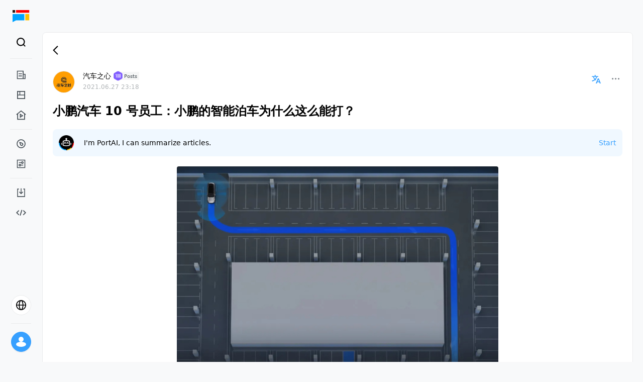

--- FILE ---
content_type: text/html; charset=utf-8
request_url: https://longportapp.com/en/topics/893092
body_size: 19308
content:
<!DOCTYPE html><html data-theme="light" lang="en"><head><meta charSet="utf-8"/><link rel="shortcut icon" href="https://assets.lbkrs.com/uploads/770073a2-c505-4d41-99f4-93cb75abe257/longport_favicon.png" type="image/x-icon"/><link rel="apple-touch-icon" href="https://assets.lbkrs.com/uploads/44b37f0e-dc3a-4c46-af44-aa42ce73608e/longport-512x512.png"/><link rel="alternate" hrefLang="en" href="https://longportapp.com/en"/><meta name="viewport" content="minimum-scale=1, initial-scale=1, width=device-width, shrink-to-fit=no, user-scalable=no, viewport-fit=cover"/><meta name="application-name" content="LongPort"/><meta name="apple-mobile-web-app-capable" content="yes"/><meta name="apple-mobile-web-app-status-bar-style" content="default"/><meta name="apple-mobile-web-app-title" content="LongPort"/><meta name="theme-color" content="#fff"/><meta name="format-detection" content="telephone=no"/><meta name="mobile-web-app-capable" content="yes"/><title>小鹏汽车 10 号员工：小鹏的智能泊车为什么这么能打？ - LongPort</title><meta name="robots" content="index,follow"/><meta name="googlebot" content="index,follow"/><meta name="description" content="即便在以智能化技术见长的新造车三强中，小鹏的智能泊车依然是突出的长板。 一位新势力友商的销售谈到这点时毫不避讳：「三家之中，小鹏（的智能泊车）最强。」确实这两年，我们不光从车主用户那里，也时不时从专业同行工程师那里听到对小鹏智能泊车功能的赞许。 小鹏的智能泊车到底强在哪里，小鹏是怎么把泊车这个单点做到非常突出，这也是我们一直以来比较好奇的。在最近一个月内..."/><meta name="twitter:card" content="summary"/><meta name="twitter:site" content="https://longportapp.com"/><meta property="og:title" content="小鹏汽车 10 号员工：小鹏的智能泊车为什么这么能打？ - LongPort"/><meta property="og:description" content="即便在以智能化技术见长的新造车三强中，小鹏的智能泊车依然是突出的长板。 一位新势力友商的销售谈到这点时毫不避讳：「三家之中，小鹏（的智能泊车）最强。」确实这两年，我们不光从车主用户那里，也时不时从专业同行工程师那里听到对小鹏智能泊车功能的赞许。 小鹏的智能泊车到底强在哪里，小鹏是怎么把泊车这个单点做到非常突出，这也是我们一直以来比较好奇的。在最近一个月内..."/><meta property="og:url" content="https://longbridge.com/en/topics/893092"/><meta property="og:type" content="website"/><meta property="og:image" content="https://pub.pbkrs.com/uploads/2021/c64d63a1cc0132d0b639989c70e8f8bc"/><meta property="og:locale" content="en"/><meta property="og:site_name" content="小鹏汽车 10 号员工：小鹏的智能泊车为什么这么能打？ - LongPort"/><link rel="canonical" href="https://longbridge.com/en/topics/893092"/><script type="application/ld+json">{
    "@context": "https://schema.org",
    "@type": "Article",
    "mainEntityOfPage": {
      "@type": "WebPage",
      "@id": "https://longportapp.com/topics/893092"
    },
    "headline": "小鹏汽车 10 号员工：小鹏的智能泊车为什么这么能打？",
    "image": [
      "https://pub.pbkrs.com/uploads/2021/c64d63a1cc0132d0b639989c70e8f8bc","https://pub.pbkrs.com/uploads/2021/5e3d2895283fb5a7f142480fc57a60d8","https://pub.pbkrs.com/uploads/2021/177ccb8feb0ea212d60bc4631650d291","https://pub.pbkrs.com/uploads/2021/42f955c6a07e6f629bed484dd795a17f","https://pub.pbkrs.com/uploads/2021/4cf63831f4dcc1e02566e69b24d2b35c"
     ],
    "datePublished": "2021-06-27T23:18:43.000Z",
    "dateModified": "2021-06-27T23:18:43.000Z",
    "author": {"@type": "Person","name": "汽车之心"},
    "publisher": {
      "@type": "Organization",
      "name": "LongPort",
      "logo": {
        "@type": "ImageObject",
        "url": "https://assets.lbkrs.com/uploads/6d92d530-5050-4fa8-9998-e6b4c8d2b599/lp-app-login-getting-started.png"
      }
    },
    "description": "即便在以智能化技术见长的新造车三强中，小鹏的智能泊车依然是突出的长板。 一位新势力友商的销售谈到这点时毫不避讳：「三家之中，小鹏（的智能泊车）最强。」确实这两年，我们不光从车主用户那里，也时不时从专业同行工程师那里听到对小鹏智能泊车功能的赞许。 小鹏的智能泊车到底强在哪里，小鹏是怎么把泊车这个单点做到非常突出，这也是我们一直以来比较好奇的。在最近一个月内..."
  }</script><meta name="next-head-count" content="27"/><meta http-equiv="X-UA-Compatible" content="IE=edge,chrome=1"/><meta name="renderer" content="webkit"/><meta http-equiv="x-dns-prefetch-control" content="on"/><meta name="applicable-device" content="pc,mobile"/><link rel="dns-prefetch" href="https://m.lbkrs.com"/><link rel="preconnect" href="https://ws-auto.lbkrs.com"/><link rel="manifest" href="/manifest.json"/><script src="https://assets.lbkrs.com/pkg/sensorsdata/1.21.13.min.js" defer=""></script><script src="https://pub.pbkrs.com/files/202201/RTVWqSkvHSi4tEsn/baidu_sdk_1b96680812231ca376ea6579bf55c076.js" async=""></script><script async="" src="https://www.googletagmanager.com/gtag/js?id=G-JNRX7GS04Y"></script><script>
            window.dataLayer = window.dataLayer || [];
            function gtag(){dataLayer.push(arguments);}
            gtag('js', new Date());
            gtag('config', 'G-JNRX7GS04Y');
          </script><script src="https://assets.wbrks.com/web/release-base/_next/static/locales/zh-CN_9fdc28c9950102869dfab2552211b4ab.js"></script><script src="https://assets.wbrks.com/web/release-base/_next/static/locales/zh-HK_a8bb622aee8225cdf28d23c714c6bd32.js"></script><script src="https://assets.wbrks.com/web/release-base/_next/static/locales/en_26169b8dd6f7fee7c30a88eb2ab8970c.js"></script><script>
          if ('serviceWorker' in navigator) {
            window.addEventListener('load', () => {
              navigator.serviceWorker.register('/sw.js');
            });
          }
          </script><link rel="preload" href="https://assets.wbrks.com/web/release-base/_next/static/css/2fd4bb9df05a3ccf.css" as="style"/><link rel="stylesheet" href="https://assets.wbrks.com/web/release-base/_next/static/css/2fd4bb9df05a3ccf.css" data-n-g=""/><link rel="preload" href="https://assets.wbrks.com/web/release-base/_next/static/css/b741e7288f0cdcc0.css" as="style"/><link rel="stylesheet" href="https://assets.wbrks.com/web/release-base/_next/static/css/b741e7288f0cdcc0.css" data-n-p=""/><link rel="preload" href="https://assets.wbrks.com/web/release-base/_next/static/css/1f67244a441ec0f8.css" as="style"/><link rel="stylesheet" href="https://assets.wbrks.com/web/release-base/_next/static/css/1f67244a441ec0f8.css" data-n-p=""/><noscript data-n-css=""></noscript><script defer="" nomodule="" src="https://assets.wbrks.com/web/release-base/_next/static/chunks/polyfills-c67a75d1b6f99dc8.js"></script><script src="https://assets.wbrks.com/web/release-base/_next/static/chunks/webpack-c2da2800a75bed9e.js" defer=""></script><script src="https://assets.wbrks.com/web/release-base/_next/static/chunks/framework-e83b5bd6f54b1351.js" defer=""></script><script src="https://assets.wbrks.com/web/release-base/_next/static/chunks/main-d3bb603faa360ada.js" defer=""></script><script src="https://assets.wbrks.com/web/release-base/_next/static/chunks/pages/_app-eabf1345b4905fe3.js" defer=""></script><script src="https://assets.wbrks.com/web/release-base/_next/static/chunks/5351-744d0cb2518c0769.js" defer=""></script><script src="https://assets.wbrks.com/web/release-base/_next/static/chunks/6458-a048889feda3c983.js" defer=""></script><script src="https://assets.wbrks.com/web/release-base/_next/static/chunks/7176-69ec744aa6ccfbe7.js" defer=""></script><script src="https://assets.wbrks.com/web/release-base/_next/static/chunks/2789-44b1bbf126d0fc5b.js" defer=""></script><script src="https://assets.wbrks.com/web/release-base/_next/static/chunks/3708-7151749bbd1c2cdc.js" defer=""></script><script src="https://assets.wbrks.com/web/release-base/_next/static/chunks/5022-b395bbe41731c826.js" defer=""></script><script src="https://assets.wbrks.com/web/release-base/_next/static/chunks/1595-9841a015d23cac96.js" defer=""></script><script src="https://assets.wbrks.com/web/release-base/_next/static/chunks/6239-0d3548848f63c7c5.js" defer=""></script><script src="https://assets.wbrks.com/web/release-base/_next/static/chunks/6142-bdc23396276e3141.js" defer=""></script><script src="https://assets.wbrks.com/web/release-base/_next/static/chunks/146-9517db3eaff7f4da.js" defer=""></script><script src="https://assets.wbrks.com/web/release-base/_next/static/chunks/2907-33d4c32093c441c1.js" defer=""></script><script src="https://assets.wbrks.com/web/release-base/_next/static/chunks/7145-ac16de612e912c20.js" defer=""></script><script src="https://assets.wbrks.com/web/release-base/_next/static/chunks/6435-2cd1bb8199881522.js" defer=""></script><script src="https://assets.wbrks.com/web/release-base/_next/static/chunks/6520-40efa70f496100dd.js" defer=""></script><script src="https://assets.wbrks.com/web/release-base/_next/static/chunks/3147-e8b78976bf8ef336.js" defer=""></script><script src="https://assets.wbrks.com/web/release-base/_next/static/chunks/6124-0bdddb9452a412d8.js" defer=""></script><script src="https://assets.wbrks.com/web/release-base/_next/static/chunks/3202-b535cb490d504d98.js" defer=""></script><script src="https://assets.wbrks.com/web/release-base/_next/static/chunks/6564-4686468a10daef75.js" defer=""></script><script src="https://assets.wbrks.com/web/release-base/_next/static/chunks/4921-8b677b2596971689.js" defer=""></script><script src="https://assets.wbrks.com/web/release-base/_next/static/chunks/4998-8e18dd418768e79f.js" defer=""></script><script src="https://assets.wbrks.com/web/release-base/_next/static/chunks/8941-43bb4ed14af8872e.js" defer=""></script><script src="https://assets.wbrks.com/web/release-base/_next/static/chunks/5591-0e2ceedac00645cb.js" defer=""></script><script src="https://assets.wbrks.com/web/release-base/_next/static/chunks/1855-02a788b4b95e99c6.js" defer=""></script><script src="https://assets.wbrks.com/web/release-base/_next/static/chunks/6918-6438221eac1d44b0.js" defer=""></script><script src="https://assets.wbrks.com/web/release-base/_next/static/chunks/751-462eb0794af98516.js" defer=""></script><script src="https://assets.wbrks.com/web/release-base/_next/static/chunks/5317-fa41f7591b3a167a.js" defer=""></script><script src="https://assets.wbrks.com/web/release-base/_next/static/chunks/pages/topics/%5Bid%5D-53d765b6d910a5c4.js" defer=""></script><script src="https://assets.wbrks.com/web/release-base/_next/static/koL_U7BVTVd3Wuw_iuCvQ/_buildManifest.js" defer=""></script><script src="https://assets.wbrks.com/web/release-base/_next/static/koL_U7BVTVd3Wuw_iuCvQ/_ssgManifest.js" defer=""></script></head><body><div id="__next" data-reactroot=""><div class="min-h-screen"><div class="mx-auto max-w-screen-2xl"><div class="fe-router-page-content"><div class="common-nav-area invisible"><div class="common-nav_common-nav-area__Qxyky"><div class="lb-css-variables nav_lite-header-nav___ucSE"><div class="nav-container header-container"><div class="header-wrap"><div class="left-area"><a href="/news" class="logo-wrap"><img src="https://pub.pbkrs.com/files/202211/TNosrY77nCxm6rtU/logo-without-title.svg" class="w-7 inline-block" alt="longport"/><img src="https://assets.lbkrs.com/uploads/c079bd65-ad55-4166-b66b-159206370dcb/logo-with-slogan.svg" class="h-6 w-[170px] hidden" alt="longport"/></a><div class="lite-header-nav_lite-header-nav___a7GR"><div class="nav-lite flex-1 nav-en"><span role="img" style="line-height:0" tabindex="-1" class="anticon menu-icon"><svg width="1em" height="1em" fill="currentColor" aria-hidden="true" focusable="false" class=""><use xlink:href="#icon-menu"></use></svg></span><div class="fixed inset-x-0 inset-y-0 z-20 bg-white hidden"><div class="relative h-full pb-16"><div class="nav-lite-header"><a href="/news" class="logo-wrap"><img src="https://pub.pbkrs.com/files/202211/TNosrY77nCxm6rtU/logo-without-title.svg" class="w-7 inline-block" alt="longport"/><img src="https://assets.lbkrs.com/uploads/c079bd65-ad55-4166-b66b-159206370dcb/logo-with-slogan.svg" class="h-6 w-[170px] hidden" alt="longport"/></a><span role="img" style="line-height:0" tabindex="-1" class="anticon text-xl"><svg width="1em" height="1em" fill="currentColor" aria-hidden="true" focusable="false" class=""><use xlink:href="#icon-times"></use></svg></span></div><nav class="overflow-auto bg-white"><div class="menu-list"><div class="menu-list-title"><span class="title">Feed</span><span role="img" style="line-height:0" class="anticon rotate-180"><svg width="1em" height="1em" fill="currentColor" aria-hidden="true" focusable="false" class=""><use xlink:href="#icon-solid-arrow-down"></use></svg></span></div><div class="nav-item"><a href="/news/dolphin" class="nav-link">Research</a></div><div class="nav-item"><a href="/news" class="nav-link">News</a></div><div class="nav-item"><a href="/lives" class="nav-link">Live</a></div></div><div class="menu-list"><div class="menu-list-title"><span class="title">Markets</span><span role="img" style="line-height:0" class="anticon rotate-180"><svg width="1em" height="1em" fill="currentColor" aria-hidden="true" focusable="false" class=""><use xlink:href="#icon-solid-arrow-down"></use></svg></span></div><div class="nav-item"><a href="/markets" class="nav-link">Market</a></div><div class="nav-item"><a href="/screener" class="nav-link">Screener</a></div></div><div class="menu-list"><div class="menu-list-title"><span class="title">Resource</span><span role="img" style="line-height:0" class="anticon rotate-180"><svg width="1em" height="1em" fill="currentColor" aria-hidden="true" focusable="false" class=""><use xlink:href="#icon-solid-arrow-down"></use></svg></span></div><div class="nav-item"><a href="/download" class="nav-link">Download</a></div><div class="nav-item"><a href="https://open.longportapp.com" target="_blank" class="nav-link">Developer</a></div></div></nav><div class="absolute bottom-0 left-0 w-full h-16 pt-2"><div class="locale-switch_locale-switch-bord__8k7ed"><div class="switch-board-container"><div class="flex items-center"><span role="img" style="line-height:0" class="anticon mr-3 text-2xl"><svg width="1em" height="1em" fill="currentColor" aria-hidden="true" focusable="false" class=""><use xlink:href="#icon-global"></use></svg></span><span class="text-base">EN</span></div><span role="img" style="line-height:0" class="anticon text-base text-[#C7CACC]"><svg width="1em" height="1em" fill="currentColor" aria-hidden="true" focusable="false" class=""><use xlink:href="#icon-ic_global_right21"></use></svg></span></div><div class="fixed inset-x-0 inset-y-0 z-20 bg-white hidden"><div class="switch-board-back"><span role="img" style="line-height:0" tabindex="-1" class="anticon text-xl"><svg width="1em" height="1em" fill="currentColor" aria-hidden="true" focusable="false" class=""><use xlink:href="#icon-ic_global_left2"></use></svg></span></div><div><div class="switch-board-item"><div class="flex flex-col gap-1"><span>English</span></div><div><span role="img" style="line-height:0" class="anticon text-lg text-[#37a0ff] flex items-center"><svg width="1em" height="1em" fill="currentColor" aria-hidden="true" focusable="false" class=""><use xlink:href="#icon-checked"></use></svg></span></div></div><div class="switch-board-item"><div class="flex flex-col gap-1"><span>简体中文</span></div><div></div></div><div class="switch-board-item"><div class="flex flex-col gap-1"><span>繁體中文</span></div><div></div></div><div class="switch-board-item"><div class="flex flex-col gap-1"><span>繁體中文（廣東話）</span><span class="text-xs text-[#82888D]">Posts &amp; comments will be shown in Cantonese</span></div><div></div></div></div></div></div></div></div></div></div></div></div><div class="right-area"><div class="search_scoped__H0pcj"><div class="trigger-search trigger-search-en"><div class="flex items-center search-icon"><div class="flex items-center justify-center w-8 h-8 rounded-full hover:bg-bg_color"><span role="img" style="line-height:0" class="anticon text-[22px]"><svg width="1em" height="1em" fill="currentColor" aria-hidden="true" focusable="false" class=""><use xlink:href="#icon-black_search"></use></svg></span></div></div><span></span></div></div></div></div></div></div></div></div><div class="main-area"><div></div><div class="_id__topic-main__9Q5zb"><img src="https://pub.pbkrs.com/files/202211/sJswdGqSX1xDqrES/lonport-seo-img.png" class="hidden" alt="logo-seo"/><div class="topic-detail-layout_topic-detail-layout__ybgCu flex justify-between relative"><section class="layout_page-content__owCEr w-full"><div class="stock-ticker_stock-ticker__vuxvn"><div class="flex"><div class="flex items-center h-[22px] mr-8"><div class="lb-skeleton lb-skeleton-element lb-skeleton-active"><span class="lb-skeleton-avatar lb-skeleton-avatar-circle" style="width:14px;height:14px;margin-right:4px;margin-top:4px"></span></div><div class="lb-skeleton lb-skeleton-element lb-skeleton-active"><span class="lb-skeleton-input" style="width:240px;height:22px"></span></div></div><div class="flex items-center h-[22px] mr-8"><div class="lb-skeleton lb-skeleton-element lb-skeleton-active"><span class="lb-skeleton-avatar lb-skeleton-avatar-circle" style="width:14px;height:14px;margin-right:4px;margin-top:4px"></span></div><div class="lb-skeleton lb-skeleton-element lb-skeleton-active"><span class="lb-skeleton-input" style="width:240px;height:22px"></span></div></div><div class="flex items-center h-[22px] mr-8"><div class="lb-skeleton lb-skeleton-element lb-skeleton-active"><span class="lb-skeleton-avatar lb-skeleton-avatar-circle" style="width:14px;height:14px;margin-right:4px;margin-top:4px"></span></div><div class="lb-skeleton lb-skeleton-element lb-skeleton-active"><span class="lb-skeleton-input" style="width:240px;height:22px"></span></div></div></div></div><div class="main-content"><main class="core-content"><div class="bg-white md:rounded-lg p-5 border-[0.5px] border-solid border-[#EAEBEC]"><main><main class="relative"><div class="flex mb-5"><aside class="mr-4"><a href="/profiles/3726156/"><div class="inline-block relative user-avatar_user-avatar__iGL_U" style="width:fit-content"><span user="[object Object]" style="width:44px;height:44px;line-height:44px;font-size:18px" class="lb-avatar lb-avatar-circle lb-avatar-image border-[#EAEBEC] border"><img src="https://vcdn.pbkrs.com/avatar/CN_1pbOkERTYeMHvUdXh9G2oCApQcw!sm" alt="LongPort - 汽车之心"/></span></div></a></aside><main class="flex flex-1"><main class="flex-1"><section class="flex items-center"><a class="text-sm font-medium text-black" href="/profiles/3726156/">汽车之心</a><span class="hidden sm:inline-flex space-x-2  ml-1"><a class="flex items-center text-[10px] text-[#464F56] hover:text-text_color_1_supplement whitespace-nowrap"><img class="w-5 z-[1]" src="https://pub.pbkrs.com/social/badge/view/small_100.png?v=4&amp;1766496113" alt=""/><span class="hidden pl-[14px] pr-1 -ml-3 bg-[#F5F6F6] h-4 items-center justify-center md:inline-flex">Posts</span></a></span></section><section><span class="text-xs text-text_color_3">2021.06.27 23:18</span></section></main><div class="mr-4 text-xl cursor-pointer select-none"><span role="img" style="line-height:0" class="anticon text-link_text_color align-middle"><svg width="1em" height="1em" fill="currentColor" aria-hidden="true" focusable="false" class=""><use xlink:href="#icon-topic_translate"></use></svg></span></div><aside><button type="button" class="lb-btn lb-btn-text lb-btn-round lb-btn-icon-only lb-dropdown-trigger inline-flex justify-center items-center p-1 w-8 h-8 text-text_color_2"><span role="img" style="line-height:0" class="anticon iconfont"><svg width="1em" height="1em" fill="currentColor" aria-hidden="true" focusable="false" class=""><use xlink:href="#icon-more2"></use></svg></span></button></aside></main></div><h1 class="mb-5 text-2xl font-semibold text-black">小鹏汽车 10 号员工：小鹏的智能泊车为什么这么能打？</h1><div class="my-5"><div class="p-3 rounded-lg bg-[#F0F8FF] portai_scoped__DLlVc"><div class="flex items-center justify-between"><div class="flex items-center"><img src="https://assets.lbkrs.com/uploads/831466be-e4f8-46a7-aa0b-efcda7a424ff/portai.png" class="w-[30px] h-[30px]" alt="portai"/><div class="ml-3 md:ml-5">I&#x27;m PortAI, I can summarize articles.</div></div><div class="actions"><button type="button" class="lb-btn lb-btn-link lb-btn-round lb-btn-sm start-summary"><span>Start</span></button></div></div></div></div><article><div class="relative"><div class="relative article-warpper"><article class="article_scoped__lO6St topic-rich-content zoom-images"><figure class="image"><img src="https://pub.pbkrs.com/uploads/2021/c64d63a1cc0132d0b639989c70e8f8bc?x-oss-process=style/lg" original-src="https://pub.pbkrs.com/uploads/2021/c64d63a1cc0132d0b639989c70e8f8bc" /></figure><p><span style="color:#333333">即便在以智能化技术见长的新造车三强中，小鹏的</span><span style="color:#FF9E03"><strong>智能泊车</strong></span>依然是突出的长板。<span style="color:#333333"> </span></p><p><span style="color:#333333">一位新势力友商的销售谈到这点时毫不避讳：「三家之中，小鹏</span><span style="color:#888888">（的智能泊车）</span>最强。」</p><p><span style="color:#333333">确实这两年，我们不光从车主用户那里，也时不时从专业同行工程师那里听到对小鹏智能泊车功能的赞许。 </span></p><p><span style="color:#333333">小鹏的智能泊车到底强在哪里，小鹏是怎么把泊车这个单点做到非常突出，这也是我们一直以来比较好奇的。</span></p><p><span style="color:#333333">在最近一个月内，小鹏汽车最新的软件版本 Xmart OS 2.6.0 从公测到推送，小鹏推出了业界最早量产的 VPA 停车场记忆泊车功能。</span></p><p><span style="color:#333333">我们趁这个机会，也和小鹏汽车自动驾驶产品开发高级总监、智能泊车的负责人肖志光聊了聊。 </span></p><p><span style="color:#333333">总结下来，小鹏在智能泊车上成功卡位，可能源于几方面的因素：</span></p><p><span style="color:#333333">1、</span><span style="color:#FF9E03"><strong>早期产品策略</strong></span>。</p><p><span style="color:#333333">2017 - 2018 年时，小鹏对辅助驾驶系统进行调研，发现在主动安全、行车和泊车三大系统中，泊车系统很不成熟，于是泊车系统成为当时小鹏自动驾驶团队的重点攻关方向。</span></p><p><span style="color:#333333">2、</span><span style="color:#FF9E03"><strong>投入力度</strong></span>。</p><p><span style="color:#333333">当前，小鹏的泊车团队规模超过 150 人，其中软件算法部分 100 多人。据我们了解，按照针对泊车功能的团队规模，小鹏在泊车上的投入有可能在国内车企中是排名第一位的。 </span></p><p><span style="color:#333333">3、</span><span style="color:#FF9E03"><strong>自研的链条</strong></span>。</p><p><span style="color:#333333">与选择成熟的供应商相比，自研的灵活性更高、差异化更强。</span></p><p><span style="color:#333333">在 G3 和 P7 量产之后，自研的团队能很快根据用户的使用反馈来进行功能迭代和功能优化。 </span></p><p><span style="color:#333333">这也是这次小鹏的 VPA 停车场记忆泊车能够比较早开放的原因之一。</span></p><p><span style="color:#FF9E03"><strong>1、小鹏 10 号员工：小鹏的泊车为什么能做好？</strong></span></p><figure class="image"><img src="https://pub.pbkrs.com/uploads/2021/5e3d2895283fb5a7f142480fc57a60d8?x-oss-process=style/lg" original-src="https://pub.pbkrs.com/uploads/2021/5e3d2895283fb5a7f142480fc57a60d8" /></figure><p><span style="color:#333333">2015 年，肖志光加入小鹏汽车成为公司的第 10 号员工。</span></p><p><span style="color:#333333">在那之前，他是广汽研究院的无人驾驶工程师。</span></p><p><span style="color:#333333">同年 10 月，特斯拉通过软件更新推送第一次向用户开放了 Autopilot。</span></p><p><span style="color:#333333">Autopilot 很快成为同时期量产自动驾驶系统中的标杆。</span></p><p><span style="color:#333333">肖志光和同事看了特斯拉上 Autopilot 的功能，评估要驱动这样一套系统，需要一个强大的域控制器，而当时市面上开放可选的高性能计算平台还很少。</span></p><p><span style="color:#333333">到小鹏选定 Xavier，并和德赛西威量产新一代域控制器，已经是 2020 年的故事了。</span></p><p><span style="color:#333333">在当时，小鹏的团队通过调研分析，认为自动驾驶系统主要的主动安全、行车与泊车三大系统中，</span><span style="color:#FF9E03"><strong>泊车系统</strong></span>的成熟度比较低。</p><p><span style="color:#333333">「我们看到了其中很多用户痛点，之前的泊车系统经常识别不到车位，且操作不便捷，那这些地方我们可以去攻关，真正解决用户的痛点。」肖志光回忆说。</span></p><figure class="image"><img src="https://pub.pbkrs.com/uploads/2021/177ccb8feb0ea212d60bc4631650d291?x-oss-process=style/lg" original-src="https://pub.pbkrs.com/uploads/2021/177ccb8feb0ea212d60bc4631650d291" /></figure><p><span style="color:#333333">于是，泊车系统成为肖志光团队当时攻关的重点。</span></p><p><span style="color:#333333">到 2018 年底，第一代小鹏 G3 上市，G3 可以支持水平、垂直、斜列车位的自动泊车以及遥控泊入泊出，识别率和泊车的执行速度都不错，一下子就在 15 到 20 万元之间的车型中展现出拔群的泊车能力。</span></p><p><span style="color:#333333">反观特斯拉这几年对泊车功能反倒没有那么重视。</span></p><p><span style="color:#333333">Autopilot 的泊车功能一直被吐槽可用性一般，今年中国产的 Model Y 交付之后，索性就没有自动泊车功能。</span></p><p><span style="color:#333333">中国区目前也没有明确的计划，什么时候要开放国产 Model Y 的自动泊车能力。 </span></p><p><span style="color:#333333">小鹏方面，则在 P7 上市之后，车端传感器和计算单元比 G3 又有一层提升，所以在视觉感知、多传感器融合和车载地图方面都更强了，泊车的车位识别率、速度、精度和功能上都有大幅改善。</span></p><p><span style="color:#333333">作为一家把智能化技术当成核心卖点的新势力，小鹏是在软件上的投入是非常可观的。</span></p><p><span style="color:#333333">2019 年，肖志光在一个公开演讲中提到，当时小鹏自建的自动驾驶团队有 300 人，其中软件工程师占 70%。</span></p><p><span style="color:#333333">这次 6 月份，肖志光又在采访中透露，现在小鹏的智能泊车团队大概是</span><span style="color:#FF9E03"><strong> 150 多人</strong></span>，软件人员有 100 个人左右。</p><p><span style="color:#333333">粗算下来，也是保持了软件人员 70% 的高比例。</span></p><p><span style="color:#333333">仅仅从泊车团队的人员规模看，就算和这方面投入较大的自主品牌比，小鹏的泊车团队是相当大。</span></p><p><span style="color:#333333">在研发团队中，真正能分配到自动泊车功能的研发人员，一般的车企配置不会超过几十人。</span></p><p><span style="color:#333333">以长安为例，2021 年长安软件科技公司对外透露，其总人员规模是超过 500 人，覆盖智能座舱、智能驾驶、车控、OTA 和云端大数据等 8 个领域，就算自动驾驶占到其中的 1/3，也就是 100 多人，再分散到泊车上有几十人已经相当不错。</span></p><p><span style="color:#333333">而且长安的产品线众多，长安软件科技透露其在研车型是 23 款。 </span></p><p><span style="color:#333333">小鹏这样的新车企，产品线还比较少，研发精力相对聚焦，就算算上其下一款中大型 SUV 在内，小鹏的在研车型可能也就是 4 到 5 个。</span></p><p><span style="color:#333333">大力研发之下，容易出奇迹。</span></p><p><span style="color:#FF9E03"><strong>2、小鹏实现 VPA 记忆泊车的两个突破</strong></span><span style="color:#333333"> </span></p><p><span style="color:#333333">随着 6 月 16 日，小鹏 P7 OTA 2.6.0 正式开始推送，VPA 停车场记忆泊车功能也正式向 P7 车主开放。</span></p><p><span style="color:#333333">VPA 停车场记忆泊车功能可以实现从停车场入口 - 常用车位之间 </span><span style="color:#FF9E03"><strong>1000 米</strong></span>范围的记忆泊车，也就是用户手动驾驶一遍，机器学习一遍就自己会开了。</p><figure class="image"><img src="https://pub.pbkrs.com/uploads/2021/42f955c6a07e6f629bed484dd795a17f?x-oss-process=style/lg" original-src="https://pub.pbkrs.com/uploads/2021/42f955c6a07e6f629bed484dd795a17f" /></figure><figure class="image"><img src="https://pub.pbkrs.com/uploads/2021/4cf63831f4dcc1e02566e69b24d2b35c?x-oss-process=style/lg" original-src="https://pub.pbkrs.com/uploads/2021/4cf63831f4dcc1e02566e69b24d2b35c" /></figure><p><span style="color:#333333">肖志光透露，VPA 停车场记忆泊车功能上线，主要是归功于其在技术上的两项突破：</span></p><p><span style="color:#333333">一个是</span><span style="color:#FF9E03"><strong>视觉识别能力</strong></span>，除了传统的车辆、车位线框等传统的元素之外，为了实现地下停车场的实时感知和语义建图，现在小鹏的视觉识别算法支持墙壁接地线、柱子、行人等等目标的识别，后续还会支持悬空物体的识别。</p><p><span style="color:#333333">第二是</span><span style="color:#FF9E03"><strong>语义地图定位技术</strong></span>，因为地下停车场中既没有 GPS 信号也没有高精地图，毫米波雷达在地下停车场容易出现多径反射，所以也几乎不可用。</p><p><span style="color:#333333">在停车场中，小鹏主要使用了视觉技术来实现厘米级高精定位，并且能做到很高的稳定性，「一旦定位上以后几乎不存在定位失败的情况。」 </span></p><p><span style="color:#333333">肖志光分析，停车场场景也有还很多特殊性：</span></p><p><span style="color:#333333">首先路口非常多，停车场环境是一个狭小的空间，在这种环境下会经常出现会车。</span></p><p><span style="color:#333333">狭小空间的会车，不但要求把车辆识别出来，还要准确估计车的姿态，因为离的非常近，姿态会影响双方的行驶。 </span></p><p><span style="color:#333333">其次路口的通行。路口的通行有三种情况，可能是直行，可能是左拐，也可能是右拐，我们需要准确预测这些其他车辆的行为，做出正确的决策进行通行。 </span></p><p><span style="color:#333333">再次在某些场景中行人非常多，有些停车场会有超市入口，超市的门口一般不是一两个人横穿道路，而是一大波行人以各种情况横穿道路，我们需要精准识别行人，预测行人意图并且决策车辆驾驶行为。 </span></p><p><span style="color:#333333">为了保障整个停车流程中的安全，小鹏从算法模块到整个功能，设定了上百个与安全、体验和性能相关的 KPI。</span></p><p><span style="color:#FF9E03"><strong>VPA 记忆泊车功能</strong></span>上线、内测和公测就是依据这些 KPI 来逐步开放的。</p><p><span style="color:#333333">比如，针对停车场内的儿童识别，小鹏的团队在算法设计与数据采集上都花费了大量功夫，专门针对儿童的感知进行优化。</span></p><p><span style="color:#FF9E03"><strong>3、地表最强泊车之后，还能怎么演进？</strong></span></p><p><span style="color:#333333">从 6 月 16 日开始进行的 Xmart OS 2.6.0 推送，小鹏 P7 智尊版及以上</span><span style="color:#888888">（也就是搭载 Xpilot 3.0 硬件）</span>的车型将支持 VPA 停车场记忆泊车功能。</p><p><span style="color:#333333">按照小鹏的惯例，Xmart OS 的推送都是全量推送，但各地因运营商等原因会有不同程度的延迟。 </span></p><p><span style="color:#333333">小鹏在宣传 VPA 停车场记忆泊车时，直接打出了「地表最强泊车」的标签。</span></p><p><span style="color:#333333">这种体验接近于代客泊车 Valet Parking，但 VPA 功能需要司机本人在车上监督，属于泊车辅助范畴。 </span></p><p><span style="color:#333333">这个阶段，VPA 记忆泊车主要的意义是帮助车主用户在熟悉的停车场，比如家里小区或者工作单位的停车场完成相对固定路线的代泊。</span></p><p><span style="color:#333333">这个逻辑，与华为 - 极狐 HI 版上搭载的 ADS 功能，上汽智己在智己 L7 上推出 IM Pilot 类似，也是都记忆学习功能，适用于车主开得越多、用得越多的通勤路线场景。</span></p><p><span style="color:#333333">小鹏这次的泊车功能更新敢打「地表最强」，主要是设计的可用性比较高：</span></p><p><span style="color:#333333">可用范围广。小鹏同步正在全国 20 多个城市进行测试。</span></p><p><span style="color:#333333">所以对普通用户来说，这不是一个在某些特定停车场耍酷的演示功能，而是一个能在绝大部分停车场都用起来的一个功能。</span></p><p><span style="color:#333333">记忆泊车路线最长可达 1000 米，最多可存储 100 个停车场。前面 1000 米的这个距离，基本上可以覆盖大部分停车场</span><span style="color:#888888">（在同一层）</span>入口到停车位的距离。</p><p><span style="color:#333333">记忆泊车生成的地图数据量很小，这样允许这个功能在相当多的停车场内能够开启。 </span></p><p><span style="color:#333333">不过从目前的体验来看，小鹏 Xmart OS 2.6.0 上的 VPA 也有局限性：</span></p><p><span style="color:#333333"> 比如，目前仅支持相对比较规整的地下停车场，还未支持环境更复杂、更开放的地面停车场；</span></p><p><span style="color:#333333">其次，泊车场景中不支持坡道，这样也就不支持跨层泊车，在泊车路线中甚至是在同一楼层中小幅的坡道也不可以。</span></p><p><span style="color:#333333">打造 VPA 停车场记忆泊车，小鹏内部经历了 1 到 2 年时间，百人规模的投入以及 2 款车型的研发历程。</span></p><p><span style="color:#333333">下一步，更大的挑战，是实现停车场内的无人代客泊车。</span></p><p><span style="color:#333333">从实现 NGP 赶上特斯拉的 NOA，到现在推出 VPA 做到</span><span style="color:#FF9E03"><strong>全球首家量产</strong></span>，中国造车新势力确实更懂中国自动驾驶。</p><p><span class="security-tag" type="security-tag" counter_id="ST/US/XPEV" name="小鹏汽车" trend>$XPeng(XPEV.US)</span> <span class="security-tag" type="security-tag" counter_id="ST/HK/9868" name="小鹏汽车-W" trend>$XPENG-W(09868.HK)</span></p></article></div></div><div id="topic-images" class="overflow-hidden h-0"><div data-share-allow-click="true" class="images-gallery_images-gallery__R1kAR" id=""></div></div></article><div class="flex flex-wrap gap-4 mt-5"></div><div class="flex flex-wrap gap-3 mt-3"><div class="inline-block"><a href="/collections/101281/"><span class="bg-[#F0F8FF] rounded-full px-3 py-1 text-brand_color text-xs whitespace-nowrap hover:bg-blue_20 inline-flex items-center"><span role="img" style="line-height:0;vertical-align:1px" class="anticon mr-1"><svg width="1em" height="1em" fill="currentColor" aria-hidden="true" focusable="false" class=""><use xlink:href="#icon-union"></use></svg></span><span>汽车之心</span></span></a></div></div><div class="mt-5 hairline-border-top"><div class="text-xs font-normal text-text_color_3 mb-5 border-b-[0.5px] border-border_color py-4"><p>The copyright of this article belongs to the original author/organization.</p><p>The views expressed herein are solely those of the author and do not reflect the stance of the platform. The content is intended for investment reference purposes only and shall not be considered as investment advice. Please contact us if you have any questions or suggestions regarding the content services provided by the platform.</p></div><div class="article-actions_article-actions___czze"><div class="item"><button type="button" class="lb-btn lb-btn-text lb-btn-circle action-button text-black"><span role="img" style="line-height:0" class="anticon text-lg"><svg width="1em" height="1em" fill="currentColor" aria-hidden="true" focusable="false" class=""><use xlink:href="#icon-thumb-up"></use></svg></span></button></div><div class="item"><button type="button" class="lb-btn lb-btn-text lb-btn-circle action-button text-black"><span role="img" style="line-height:0" class="anticon text-lg"><svg width="1em" height="1em" fill="currentColor" aria-hidden="true" focusable="false" class=""><use xlink:href="#icon-star-1"></use></svg></span></button></div><div class="item"><button type="button" class="lb-btn lb-btn-text lb-btn-circle action-button text-black"><span role="img" style="line-height:0" class="anticon text-lg"><svg width="1em" height="1em" fill="currentColor" aria-hidden="true" focusable="false" class=""><use xlink:href="#icon-comment"></use></svg></span><span class="!ml-0 mt-1 text-xs leading-none">1</span></button></div><div class="item"><button type="button" class="lb-btn lb-btn-text lb-btn-circle action-button text-black"><span role="img" style="line-height:0" class="anticon text-lg"><svg width="1em" height="1em" fill="currentColor" aria-hidden="true" focusable="false" class=""><use xlink:href="#icon-share"></use></svg></span></button></div></div></div><div id="comment-list"></div><div class="social-comments-list_social-comments-list__yctBx"><div class="flex items-center justify-between mb-4"><div class="text-base font-semibold">Post your comment</div><div class="inline-flex box-border p-0.5 bg-[#f5f6f6] rounded-5xl lb-segmented-control"><button type="button" class="lb-btn lb-btn-primary lb-btn-round m-0 px-4 py-[5px] border-none font-medium text-sm leading-4 rounded-5xl transition-all duration-200 ease-in-out
            text-black bg-white shadow-[0_2px_4px_rgba(0,0,0,0.05)] hover:bg-white hover:text-black"><span>Smart</span></button><button type="button" class="lb-btn lb-btn-text lb-btn-round m-0 px-4 py-[5px] border-none font-medium text-sm leading-4 rounded-5xl transition-all duration-200 ease-in-out
            text-[#82888d] bg-transparent hover:bg-transparent hover:text-[#82888d]"><span>Latest</span></button></div></div><section class="mb-3"></section><main><div class="lb-empty"><div class="lb-empty-image"><img alt="empty" src="https://pub.pbkrs.com/files/202108/BcGKnwauiPvmiJcg/empty2x.png"/></div><div class="lb-empty-description"><span class="text-text_color_3">No Comments</span></div></div></main><div class="flex justify-center items-center transition-all max-h-0 opacity-0" style="padding-top:0"><div style="width:20px;display:inline-block"><svg version="1.1" id="Layer_1" xmlns="http://www.w3.org/2000/svg" xmlns:xlink="http://www.w3.org/1999/xlink" x="0px" y="0px" viewBox="0 0 32 30" xml:space="preserve" style="width:100%"><rect x="0" y="10" width="4" height="10" fill="black"><animate attributeName="height" attributeType="XML" values="10; 20; 10" begin="0s" dur="1s" repeatCount="indefinite"></animate><animate attributeName="y" attributeType="XML" values="10; 5; 10" begin="0s" dur="1s" repeatCount="indefinite"></animate></rect><rect x="8" y="10" width="4" height="10" fill="#FFC700"><animate attributeName="height" attributeType="XML" values="10; 20; 10" begin="0.25s" dur="1s" repeatCount="indefinite"></animate><animate attributeName="y" attributeType="XML" values="10; 5; 10" begin="0.25s" dur="1s" repeatCount="indefinite"></animate></rect><rect x="16" y="10" width="4" height="10" fill="#37A0FF"><animate attributeName="height" attributeType="XML" values="10; 20; 10" begin="0.5s" dur="1s" repeatCount="indefinite"></animate><animate attributeName="y" attributeType="XML" values="10; 5; 10" begin="0.5s" dur="1s" repeatCount="indefinite"></animate></rect><rect x="24" y="10" width="4" height="10" fill="#FF4040"><animate attributeName="height" attributeType="XML" values="10; 20; 10" begin="0.75s" dur="1s" repeatCount="indefinite"></animate><animate attributeName="y" attributeType="XML" values="10; 5; 10" begin="0.75s" dur="1s" repeatCount="indefinite"></animate></rect></svg></div></div></div></main></main></div><div class="px-5"></div></main><aside class="right-side-content"><div class="relative h-full flex flex-col "><div></div><div class="sticky pb-8"><aside><div class="bg-white md:rounded-lg p-5 border-[0.5px] border-solid border-[#EAEBEC] mb-5"><main><div class="lb-spin-nested-loading"><div><div class="lb-spin lb-spin-spinning"><div class="h-full lb-spin-dot"><div style="width:20px;display:inline-block"><svg version="1.1" id="Layer_1" xmlns="http://www.w3.org/2000/svg" xmlns:xlink="http://www.w3.org/1999/xlink" x="0px" y="0px" viewBox="0 0 32 30" xml:space="preserve" style="width:100%"><rect x="0" y="10" width="4" height="10" fill="black"><animate attributeName="height" attributeType="XML" values="10; 20; 10" begin="0s" dur="1s" repeatCount="indefinite"></animate><animate attributeName="y" attributeType="XML" values="10; 5; 10" begin="0s" dur="1s" repeatCount="indefinite"></animate></rect><rect x="8" y="10" width="4" height="10" fill="#FFC700"><animate attributeName="height" attributeType="XML" values="10; 20; 10" begin="0.25s" dur="1s" repeatCount="indefinite"></animate><animate attributeName="y" attributeType="XML" values="10; 5; 10" begin="0.25s" dur="1s" repeatCount="indefinite"></animate></rect><rect x="16" y="10" width="4" height="10" fill="#37A0FF"><animate attributeName="height" attributeType="XML" values="10; 20; 10" begin="0.5s" dur="1s" repeatCount="indefinite"></animate><animate attributeName="y" attributeType="XML" values="10; 5; 10" begin="0.5s" dur="1s" repeatCount="indefinite"></animate></rect><rect x="24" y="10" width="4" height="10" fill="#FF4040"><animate attributeName="height" attributeType="XML" values="10; 20; 10" begin="0.75s" dur="1s" repeatCount="indefinite"></animate><animate attributeName="y" attributeType="XML" values="10; 5; 10" begin="0.75s" dur="1s" repeatCount="indefinite"></animate></rect></svg></div></div></div></div><div class="lb-spin-container lb-spin-blur"><div class="author-card_author-card__LpLW_"><div class="w-full"><main class="flex gap-2 justify-between items-start"><div class="flex justify-center mb-3"><a href="/profiles/3726156/"><div class="inline-block relative user-avatar_user-avatar__iGL_U" style="width:fit-content"><span user="[object Object]" style="width:60px;height:60px;line-height:60px;font-size:18px" class="lb-avatar lb-avatar-circle lb-avatar-image border-[#EAEBEC] border"><img src="https://vcdn.pbkrs.com/avatar/CN_1pbOkERTYeMHvUdXh9G2oCApQcw!sm" alt="LongPort - 汽车之心"/></span></div></a></div><div class="flex-1"><div class="flex gap-1 items-start"><div class="flex flex-col flex-1"><div class="mb-1 text-lg font-semibold user-name line-clamp-1"><a class="text-black" href="/profiles/3726156/">汽车之心</a></div><div class="user-description text-text_color_2 line-clamp-1"><div>探索智能汽车的万象与新知</div></div></div><div class="w-fit"><div class="w-fit"><button type="button" class="lb-btn lb-btn-primary lb-btn-round lb-btn-lg lb-btn-block"><span>Follow</span></button></div></div></div><div class="mt-2 user-follow"><div class="flex justify-center"><div class="flex gap-10 w-[100%]"><a class="link" href="/profiles/3726156/following"><div class="mr-1 text-lg font-semibold text-center text-black">0</div><div class="text-center text-text_color_2">Following</div></a><a class="link" href="/profiles/3726156/followers"><div class="mr-1 text-lg font-semibold text-center text-black">0</div><div class="text-center text-text_color_2">Followers</div></a><a class="link" href="/profiles/3726156/original"><div class="mr-1 text-lg font-semibold text-center text-black">0</div><div class="text-center text-text_color_2">Posts</div></a></div></div></div></div></main></div></div></div></div></main></div><div class="bg-white md:rounded-lg p-5 border-[0.5px] border-solid border-[#EAEBEC] mb-5"><header class="flex items-center justify-between mb-2"><h2 class="text-lg font-medium"></h2><div class="text-sm text-right text-text_color_3"><div class="switch-action_switcher__F7y9R"><span class="action"><span class="triangle triangle-left"></span></span><span class="action"><span class="triangle triangle-right"></span></span></div></div></header><main></main></div><footer><section><header class="mb-2 text-xs font-medium text-text_color_2 text-left">Terms &amp; Conditions</header><main><ul class="flex flex-wrap text-xs gap-x-5 gap-y-2 false"><li><a class="text-text_color_3" href="https://support.longbridgewhale.com/topics/misc.disable/lp-user-agreement?locale=en">Terms of Service</a></li><li><a class="text-text_color_3" href="https://support.longbridgewhale.com/topics/misc/privacy-policy?locale=en">Privacy Policy</a></li></ul></main></section></footer></aside></div></div></aside></div></section></div></div><div class="lb-back-top"></div><div class="overflow-hidden fixed bottom-0 left-0 w-1 h-1 opacity-0 -z-30"><a href="/sitemap/topics.html">Latest Topics</a><a href="/sitemap/topics.html?page=16">Other Topics</a><a href="/sitemap/topics.html?page=40">Other Topics</a><a href="/sitemap/quote.html">Quote List</a><a href="/sitemap/news.html">News List</a><a href="/sitemap/dolphin.html">Dolphin List</a></div></div></div></div><longport-feature></longport-feature></div></div><script id="__NEXT_DATA__" type="application/json">{"props":{"pageProps":{"id":"893092","article":{"id":"893092","type":2,"kind":1,"title":"小鹏汽车 10 号员工：小鹏的智能泊车为什么这么能打？","description_html":"\u003cp\u003e即便在以智能化技术见长的新造车三强中，小鹏的智能泊车依然是突出的长板。 一位新势力友商的销售谈到这点时毫不避讳：「三家之中，小鹏（的智能泊车）最强。」确实这两年，我们不光从车主用户那里，也时不时从专业同行工程师那里听到对小鹏智能泊车功能的赞许。 小鹏的智能泊车到底强在哪里，小鹏是怎么把泊车这个单点做到非常突出，这也是我们一直以来比较好奇的。在最近一个月内...\u003c/p\u003e","images":[{"url":"https://pub.pbkrs.com/uploads/2021/c64d63a1cc0132d0b639989c70e8f8bc","meta":{"width":"1080","height":"783","file_size":"313238","name":"","name_en":"","name_hk":"","url":"","web_url":"","content":""},"link":"","kind":0,"image_style":{"s_128":"https://pub.pbkrs.com/uploads/2021/c64d63a1cc0132d0b639989c70e8f8bc?x-oss-process=style/128","s_320":"https://pub.pbkrs.com/uploads/2021/c64d63a1cc0132d0b639989c70e8f8bc?x-oss-process=style/320","s_1024":"https://pub.pbkrs.com/uploads/2021/c64d63a1cc0132d0b639989c70e8f8bc?x-oss-process=style/1024","original":"https://pub.pbkrs.com/uploads/2021/c64d63a1cc0132d0b639989c70e8f8bc"}},{"url":"https://pub.pbkrs.com/uploads/2021/5e3d2895283fb5a7f142480fc57a60d8","meta":{"width":"1080","height":"720","file_size":"92515","name":"","name_en":"","name_hk":"","url":"","web_url":"","content":""},"link":"","kind":0,"image_style":{"s_128":"https://pub.pbkrs.com/uploads/2021/5e3d2895283fb5a7f142480fc57a60d8?x-oss-process=style/128","s_320":"https://pub.pbkrs.com/uploads/2021/5e3d2895283fb5a7f142480fc57a60d8?x-oss-process=style/320","s_1024":"https://pub.pbkrs.com/uploads/2021/5e3d2895283fb5a7f142480fc57a60d8?x-oss-process=style/1024","original":"https://pub.pbkrs.com/uploads/2021/5e3d2895283fb5a7f142480fc57a60d8"}},{"url":"https://pub.pbkrs.com/uploads/2021/177ccb8feb0ea212d60bc4631650d291","meta":{"width":"960","height":"500","file_size":"389945","name":"","name_en":"","name_hk":"","url":"","web_url":"","content":""},"link":"","kind":0,"image_style":{"s_128":"https://pub.pbkrs.com/uploads/2021/177ccb8feb0ea212d60bc4631650d291?x-oss-process=style/128","s_320":"https://pub.pbkrs.com/uploads/2021/177ccb8feb0ea212d60bc4631650d291?x-oss-process=style/320","s_1024":"https://pub.pbkrs.com/uploads/2021/177ccb8feb0ea212d60bc4631650d291?x-oss-process=style/1024","original":"https://pub.pbkrs.com/uploads/2021/177ccb8feb0ea212d60bc4631650d291"}},{"url":"https://pub.pbkrs.com/uploads/2021/42f955c6a07e6f629bed484dd795a17f","meta":{"width":"1080","height":"783","file_size":"313238","name":"","name_en":"","name_hk":"","url":"","web_url":"","content":""},"link":"","kind":0,"image_style":{"s_128":"https://pub.pbkrs.com/uploads/2021/42f955c6a07e6f629bed484dd795a17f?x-oss-process=style/128","s_320":"https://pub.pbkrs.com/uploads/2021/42f955c6a07e6f629bed484dd795a17f?x-oss-process=style/320","s_1024":"https://pub.pbkrs.com/uploads/2021/42f955c6a07e6f629bed484dd795a17f?x-oss-process=style/1024","original":"https://pub.pbkrs.com/uploads/2021/42f955c6a07e6f629bed484dd795a17f"}},{"url":"https://pub.pbkrs.com/uploads/2021/4cf63831f4dcc1e02566e69b24d2b35c","meta":{"width":"1080","height":"854","file_size":"330188","name":"","name_en":"","name_hk":"","url":"","web_url":"","content":""},"link":"","kind":0,"image_style":{"s_128":"https://pub.pbkrs.com/uploads/2021/4cf63831f4dcc1e02566e69b24d2b35c?x-oss-process=style/128","s_320":"https://pub.pbkrs.com/uploads/2021/4cf63831f4dcc1e02566e69b24d2b35c?x-oss-process=style/320","s_1024":"https://pub.pbkrs.com/uploads/2021/4cf63831f4dcc1e02566e69b24d2b35c?x-oss-process=style/1024","original":"https://pub.pbkrs.com/uploads/2021/4cf63831f4dcc1e02566e69b24d2b35c"}}],"counter_ids":["ST/US/XPEV","ST/HK/9868"],"published_at":"1624835923","choice":false,"heat":0,"important":false,"pin":false,"comments_count":1,"likes_count":0,"shares_count":0,"detail_url":"https://m.lbctrl.com/social/893092","status":2,"locale_option":{"original":"zh-CN","current":"zh-CN","availables":[],"translatable_language":"","translate_status":1},"derivatives":{"stocks":[],"funds":[],"time_interval":""},"trends":[{"counter_id":"ST/US/XPEV","trend":0},{"counter_id":"ST/HK/9868","trend":0}],"comments":[],"author":{"id":"3726156","type":3,"name":"汽车之心","avatar":"https://vcdn.pbkrs.com/avatar/CN_1pbOkERTYeMHvUdXh9G2oCApQcw!sm","scopes":{"followed":false,"following":false,"self":false,"special_following":false,"blocked":false,"be_blocked":false},"cert_scopes":{"official":false,"cert_Info":null,"security_live_info":null},"certification":false,"member_id":"3726156","description":"探索智能汽车的万象与新知","certification_bref":"","following_count":2,"followers_count":5361,"activities_count":783,"status":1,"wear_badges":[{"id":"21","name":"Posts","short_name":"100","description":"Posts/Comments published reached 100","light_icon":"https://pub.pbkrs.com/social/badge/view/100.png?v=4\u00261766496113","small_icon":"https://pub.pbkrs.com/social/badge/view/small_100.png?v=4\u00261766496113","value":"100","wear":1,"grant":1,"granted_at":"1672467883","dark_icon":"https://pub.pbkrs.com/social/badge/view/dark_100.png?v=4\u00261766496113","member_badge_id":"54195267","current_value":"808","group_name":"view"}],"dynamic_wear_badges":[],"stockholder_badges":[],"active_speaker_badges":[]},"scopes":{"liked":false,"bookmarked":false,"author":false,"paid":false},"post_source":null,"attitude":0,"cover_info":null,"offline_url":"https://m.lbctrl.com/offline/social/index.html","license":0,"block_reason":"","markets":[],"cover":"","extract_summary":false,"read_mode":false,"source_url":"","content_via":0,"editor_level":40,"bookmarkes_count":0,"regions":[],"show_chatgpt_summary":true,"language":"","web_url":"https://longportapp.com/topics/893092","comment":0,"pin_from":0,"private":0,"last_edited_at":"1624835923","body":"\u003cfigure class=\"image\"\u003e\u003cimg src=\"https://pub.pbkrs.com/uploads/2021/c64d63a1cc0132d0b639989c70e8f8bc?x-oss-process=style/lg\" original-src=\"https://pub.pbkrs.com/uploads/2021/c64d63a1cc0132d0b639989c70e8f8bc\"/\u003e\u003c/figure\u003e\u003cp\u003e\u003cspan style=\"color: #333333\"\u003e即便在以智能化技术见长的新造车三强中，小鹏的\u003c/span\u003e\u003cspan style=\"color: #FF9E03\"\u003e\u003cstrong\u003e智能泊车\u003c/strong\u003e\u003c/span\u003e依然是突出的长板。\u003cspan style=\"color: #333333\"\u003e \u003c/span\u003e\u003c/p\u003e\u003cp\u003e\u003cspan style=\"color: #333333\"\u003e一位新势力友商的销售谈到这点时毫不避讳：「三家之中，小鹏\u003c/span\u003e\u003cspan style=\"color: #888888\"\u003e（的智能泊车）\u003c/span\u003e最强。」\u003c/p\u003e\u003cp\u003e\u003cspan style=\"color: #333333\"\u003e确实这两年，我们不光从车主用户那里，也时不时从专业同行工程师那里听到对小鹏智能泊车功能的赞许。 \u003c/span\u003e\u003c/p\u003e\u003cp\u003e\u003cspan style=\"color: #333333\"\u003e小鹏的智能泊车到底强在哪里，小鹏是怎么把泊车这个单点做到非常突出，这也是我们一直以来比较好奇的。\u003c/span\u003e\u003c/p\u003e\u003cp\u003e\u003cspan style=\"color: #333333\"\u003e在最近一个月内，小鹏汽车最新的软件版本 Xmart OS 2.6.0 从公测到推送，小鹏推出了业界最早量产的 VPA 停车场记忆泊车功能。\u003c/span\u003e\u003c/p\u003e\u003cp\u003e\u003cspan style=\"color: #333333\"\u003e我们趁这个机会，也和小鹏汽车自动驾驶产品开发高级总监、智能泊车的负责人肖志光聊了聊。 \u003c/span\u003e\u003c/p\u003e\u003cp\u003e\u003cspan style=\"color: #333333\"\u003e总结下来，小鹏在智能泊车上成功卡位，可能源于几方面的因素：\u003c/span\u003e\u003c/p\u003e\u003cp\u003e\u003cspan style=\"color: #333333\"\u003e1、\u003c/span\u003e\u003cspan style=\"color: #FF9E03\"\u003e\u003cstrong\u003e早期产品策略\u003c/strong\u003e\u003c/span\u003e。\u003c/p\u003e\u003cp\u003e\u003cspan style=\"color: #333333\"\u003e2017 - 2018 年时，小鹏对辅助驾驶系统进行调研，发现在主动安全、行车和泊车三大系统中，泊车系统很不成熟，于是泊车系统成为当时小鹏自动驾驶团队的重点攻关方向。\u003c/span\u003e\u003c/p\u003e\u003cp\u003e\u003cspan style=\"color: #333333\"\u003e2、\u003c/span\u003e\u003cspan style=\"color: #FF9E03\"\u003e\u003cstrong\u003e投入力度\u003c/strong\u003e\u003c/span\u003e。\u003c/p\u003e\u003cp\u003e\u003cspan style=\"color: #333333\"\u003e当前，小鹏的泊车团队规模超过 150 人，其中软件算法部分 100 多人。据我们了解，按照针对泊车功能的团队规模，小鹏在泊车上的投入有可能在国内车企中是排名第一位的。 \u003c/span\u003e\u003c/p\u003e\u003cp\u003e\u003cspan style=\"color: #333333\"\u003e3、\u003c/span\u003e\u003cspan style=\"color: #FF9E03\"\u003e\u003cstrong\u003e自研的链条\u003c/strong\u003e\u003c/span\u003e。\u003c/p\u003e\u003cp\u003e\u003cspan style=\"color: #333333\"\u003e与选择成熟的供应商相比，自研的灵活性更高、差异化更强。\u003c/span\u003e\u003c/p\u003e\u003cp\u003e\u003cspan style=\"color: #333333\"\u003e在 G3 和 P7 量产之后，自研的团队能很快根据用户的使用反馈来进行功能迭代和功能优化。 \u003c/span\u003e\u003c/p\u003e\u003cp\u003e\u003cspan style=\"color: #333333\"\u003e这也是这次小鹏的 VPA 停车场记忆泊车能够比较早开放的原因之一。\u003c/span\u003e\u003c/p\u003e\u003cp\u003e\u003cspan style=\"color: #FF9E03\"\u003e\u003cstrong\u003e1、小鹏 10 号员工：小鹏的泊车为什么能做好？\u003c/strong\u003e\u003c/span\u003e\u003c/p\u003e\u003cfigure class=\"image\"\u003e\u003cimg src=\"https://pub.pbkrs.com/uploads/2021/5e3d2895283fb5a7f142480fc57a60d8?x-oss-process=style/lg\" original-src=\"https://pub.pbkrs.com/uploads/2021/5e3d2895283fb5a7f142480fc57a60d8\"/\u003e\u003c/figure\u003e\u003cp\u003e\u003cspan style=\"color: #333333\"\u003e2015 年，肖志光加入小鹏汽车成为公司的第 10 号员工。\u003c/span\u003e\u003c/p\u003e\u003cp\u003e\u003cspan style=\"color: #333333\"\u003e在那之前，他是广汽研究院的无人驾驶工程师。\u003c/span\u003e\u003c/p\u003e\u003cp\u003e\u003cspan style=\"color: #333333\"\u003e同年 10 月，特斯拉通过软件更新推送第一次向用户开放了 Autopilot。\u003c/span\u003e\u003c/p\u003e\u003cp\u003e\u003cspan style=\"color: #333333\"\u003eAutopilot 很快成为同时期量产自动驾驶系统中的标杆。\u003c/span\u003e\u003c/p\u003e\u003cp\u003e\u003cspan style=\"color: #333333\"\u003e肖志光和同事看了特斯拉上 Autopilot 的功能，评估要驱动这样一套系统，需要一个强大的域控制器，而当时市面上开放可选的高性能计算平台还很少。\u003c/span\u003e\u003c/p\u003e\u003cp\u003e\u003cspan style=\"color: #333333\"\u003e到小鹏选定 Xavier，并和德赛西威量产新一代域控制器，已经是 2020 年的故事了。\u003c/span\u003e\u003c/p\u003e\u003cp\u003e\u003cspan style=\"color: #333333\"\u003e在当时，小鹏的团队通过调研分析，认为自动驾驶系统主要的主动安全、行车与泊车三大系统中，\u003c/span\u003e\u003cspan style=\"color: #FF9E03\"\u003e\u003cstrong\u003e泊车系统\u003c/strong\u003e\u003c/span\u003e的成熟度比较低。\u003c/p\u003e\u003cp\u003e\u003cspan style=\"color: #333333\"\u003e「我们看到了其中很多用户痛点，之前的泊车系统经常识别不到车位，且操作不便捷，那这些地方我们可以去攻关，真正解决用户的痛点。」肖志光回忆说。\u003c/span\u003e\u003c/p\u003e\u003cfigure class=\"image\"\u003e\u003cimg src=\"https://pub.pbkrs.com/uploads/2021/177ccb8feb0ea212d60bc4631650d291?x-oss-process=style/lg\" original-src=\"https://pub.pbkrs.com/uploads/2021/177ccb8feb0ea212d60bc4631650d291\"/\u003e\u003c/figure\u003e\u003cp\u003e\u003cspan style=\"color: #333333\"\u003e于是，泊车系统成为肖志光团队当时攻关的重点。\u003c/span\u003e\u003c/p\u003e\u003cp\u003e\u003cspan style=\"color: #333333\"\u003e到 2018 年底，第一代小鹏 G3 上市，G3 可以支持水平、垂直、斜列车位的自动泊车以及遥控泊入泊出，识别率和泊车的执行速度都不错，一下子就在 15 到 20 万元之间的车型中展现出拔群的泊车能力。\u003c/span\u003e\u003c/p\u003e\u003cp\u003e\u003cspan style=\"color: #333333\"\u003e反观特斯拉这几年对泊车功能反倒没有那么重视。\u003c/span\u003e\u003c/p\u003e\u003cp\u003e\u003cspan style=\"color: #333333\"\u003eAutopilot 的泊车功能一直被吐槽可用性一般，今年中国产的 Model Y 交付之后，索性就没有自动泊车功能。\u003c/span\u003e\u003c/p\u003e\u003cp\u003e\u003cspan style=\"color: #333333\"\u003e中国区目前也没有明确的计划，什么时候要开放国产 Model Y 的自动泊车能力。 \u003c/span\u003e\u003c/p\u003e\u003cp\u003e\u003cspan style=\"color: #333333\"\u003e小鹏方面，则在 P7 上市之后，车端传感器和计算单元比 G3 又有一层提升，所以在视觉感知、多传感器融合和车载地图方面都更强了，泊车的车位识别率、速度、精度和功能上都有大幅改善。\u003c/span\u003e\u003c/p\u003e\u003cp\u003e\u003cspan style=\"color: #333333\"\u003e作为一家把智能化技术当成核心卖点的新势力，小鹏是在软件上的投入是非常可观的。\u003c/span\u003e\u003c/p\u003e\u003cp\u003e\u003cspan style=\"color: #333333\"\u003e2019 年，肖志光在一个公开演讲中提到，当时小鹏自建的自动驾驶团队有 300 人，其中软件工程师占 70%。\u003c/span\u003e\u003c/p\u003e\u003cp\u003e\u003cspan style=\"color: #333333\"\u003e这次 6 月份，肖志光又在采访中透露，现在小鹏的智能泊车团队大概是\u003c/span\u003e\u003cspan style=\"color: #FF9E03\"\u003e\u003cstrong\u003e 150 多人\u003c/strong\u003e\u003c/span\u003e，软件人员有 100 个人左右。\u003c/p\u003e\u003cp\u003e\u003cspan style=\"color: #333333\"\u003e粗算下来，也是保持了软件人员 70% 的高比例。\u003c/span\u003e\u003c/p\u003e\u003cp\u003e\u003cspan style=\"color: #333333\"\u003e仅仅从泊车团队的人员规模看，就算和这方面投入较大的自主品牌比，小鹏的泊车团队是相当大。\u003c/span\u003e\u003c/p\u003e\u003cp\u003e\u003cspan style=\"color: #333333\"\u003e在研发团队中，真正能分配到自动泊车功能的研发人员，一般的车企配置不会超过几十人。\u003c/span\u003e\u003c/p\u003e\u003cp\u003e\u003cspan style=\"color: #333333\"\u003e以长安为例，2021 年长安软件科技公司对外透露，其总人员规模是超过 500 人，覆盖智能座舱、智能驾驶、车控、OTA 和云端大数据等 8 个领域，就算自动驾驶占到其中的 1/3，也就是 100 多人，再分散到泊车上有几十人已经相当不错。\u003c/span\u003e\u003c/p\u003e\u003cp\u003e\u003cspan style=\"color: #333333\"\u003e而且长安的产品线众多，长安软件科技透露其在研车型是 23 款。 \u003c/span\u003e\u003c/p\u003e\u003cp\u003e\u003cspan style=\"color: #333333\"\u003e小鹏这样的新车企，产品线还比较少，研发精力相对聚焦，就算算上其下一款中大型 SUV 在内，小鹏的在研车型可能也就是 4 到 5 个。\u003c/span\u003e\u003c/p\u003e\u003cp\u003e\u003cspan style=\"color: #333333\"\u003e大力研发之下，容易出奇迹。\u003c/span\u003e\u003c/p\u003e\u003cp\u003e\u003cspan style=\"color: #FF9E03\"\u003e\u003cstrong\u003e2、小鹏实现 VPA 记忆泊车的两个突破\u003c/strong\u003e\u003c/span\u003e\u003cspan style=\"color: #333333\"\u003e \u003c/span\u003e\u003c/p\u003e\u003cp\u003e\u003cspan style=\"color: #333333\"\u003e随着 6 月 16 日，小鹏 P7 OTA 2.6.0 正式开始推送，VPA 停车场记忆泊车功能也正式向 P7 车主开放。\u003c/span\u003e\u003c/p\u003e\u003cp\u003e\u003cspan style=\"color: #333333\"\u003eVPA 停车场记忆泊车功能可以实现从停车场入口 - 常用车位之间 \u003c/span\u003e\u003cspan style=\"color: #FF9E03\"\u003e\u003cstrong\u003e1000 米\u003c/strong\u003e\u003c/span\u003e范围的记忆泊车，也就是用户手动驾驶一遍，机器学习一遍就自己会开了。\u003c/p\u003e\u003cfigure class=\"image\"\u003e\u003cimg src=\"https://pub.pbkrs.com/uploads/2021/42f955c6a07e6f629bed484dd795a17f?x-oss-process=style/lg\" original-src=\"https://pub.pbkrs.com/uploads/2021/42f955c6a07e6f629bed484dd795a17f\"/\u003e\u003c/figure\u003e\u003cfigure class=\"image\"\u003e\u003cimg src=\"https://pub.pbkrs.com/uploads/2021/4cf63831f4dcc1e02566e69b24d2b35c?x-oss-process=style/lg\" original-src=\"https://pub.pbkrs.com/uploads/2021/4cf63831f4dcc1e02566e69b24d2b35c\"/\u003e\u003c/figure\u003e\u003cp\u003e\u003cspan style=\"color: #333333\"\u003e肖志光透露，VPA 停车场记忆泊车功能上线，主要是归功于其在技术上的两项突破：\u003c/span\u003e\u003c/p\u003e\u003cp\u003e\u003cspan style=\"color: #333333\"\u003e一个是\u003c/span\u003e\u003cspan style=\"color: #FF9E03\"\u003e\u003cstrong\u003e视觉识别能力\u003c/strong\u003e\u003c/span\u003e，除了传统的车辆、车位线框等传统的元素之外，为了实现地下停车场的实时感知和语义建图，现在小鹏的视觉识别算法支持墙壁接地线、柱子、行人等等目标的识别，后续还会支持悬空物体的识别。\u003c/p\u003e\u003cp\u003e\u003cspan style=\"color: #333333\"\u003e第二是\u003c/span\u003e\u003cspan style=\"color: #FF9E03\"\u003e\u003cstrong\u003e语义地图定位技术\u003c/strong\u003e\u003c/span\u003e，因为地下停车场中既没有 GPS 信号也没有高精地图，毫米波雷达在地下停车场容易出现多径反射，所以也几乎不可用。\u003c/p\u003e\u003cp\u003e\u003cspan style=\"color: #333333\"\u003e在停车场中，小鹏主要使用了视觉技术来实现厘米级高精定位，并且能做到很高的稳定性，「一旦定位上以后几乎不存在定位失败的情况。」 \u003c/span\u003e\u003c/p\u003e\u003cp\u003e\u003cspan style=\"color: #333333\"\u003e肖志光分析，停车场场景也有还很多特殊性：\u003c/span\u003e\u003c/p\u003e\u003cp\u003e\u003cspan style=\"color: #333333\"\u003e首先路口非常多，停车场环境是一个狭小的空间，在这种环境下会经常出现会车。\u003c/span\u003e\u003c/p\u003e\u003cp\u003e\u003cspan style=\"color: #333333\"\u003e狭小空间的会车，不但要求把车辆识别出来，还要准确估计车的姿态，因为离的非常近，姿态会影响双方的行驶。 \u003c/span\u003e\u003c/p\u003e\u003cp\u003e\u003cspan style=\"color: #333333\"\u003e其次路口的通行。路口的通行有三种情况，可能是直行，可能是左拐，也可能是右拐，我们需要准确预测这些其他车辆的行为，做出正确的决策进行通行。 \u003c/span\u003e\u003c/p\u003e\u003cp\u003e\u003cspan style=\"color: #333333\"\u003e再次在某些场景中行人非常多，有些停车场会有超市入口，超市的门口一般不是一两个人横穿道路，而是一大波行人以各种情况横穿道路，我们需要精准识别行人，预测行人意图并且决策车辆驾驶行为。 \u003c/span\u003e\u003c/p\u003e\u003cp\u003e\u003cspan style=\"color: #333333\"\u003e为了保障整个停车流程中的安全，小鹏从算法模块到整个功能，设定了上百个与安全、体验和性能相关的 KPI。\u003c/span\u003e\u003c/p\u003e\u003cp\u003e\u003cspan style=\"color: #FF9E03\"\u003e\u003cstrong\u003eVPA 记忆泊车功能\u003c/strong\u003e\u003c/span\u003e上线、内测和公测就是依据这些 KPI 来逐步开放的。\u003c/p\u003e\u003cp\u003e\u003cspan style=\"color: #333333\"\u003e比如，针对停车场内的儿童识别，小鹏的团队在算法设计与数据采集上都花费了大量功夫，专门针对儿童的感知进行优化。\u003c/span\u003e\u003c/p\u003e\u003cp\u003e\u003cspan style=\"color: #FF9E03\"\u003e\u003cstrong\u003e3、地表最强泊车之后，还能怎么演进？\u003c/strong\u003e\u003c/span\u003e\u003c/p\u003e\u003cp\u003e\u003cspan style=\"color: #333333\"\u003e从 6 月 16 日开始进行的 Xmart OS 2.6.0 推送，小鹏 P7 智尊版及以上\u003c/span\u003e\u003cspan style=\"color: #888888\"\u003e（也就是搭载 Xpilot 3.0 硬件）\u003c/span\u003e的车型将支持 VPA 停车场记忆泊车功能。\u003c/p\u003e\u003cp\u003e\u003cspan style=\"color: #333333\"\u003e按照小鹏的惯例，Xmart OS 的推送都是全量推送，但各地因运营商等原因会有不同程度的延迟。 \u003c/span\u003e\u003c/p\u003e\u003cp\u003e\u003cspan style=\"color: #333333\"\u003e小鹏在宣传 VPA 停车场记忆泊车时，直接打出了「地表最强泊车」的标签。\u003c/span\u003e\u003c/p\u003e\u003cp\u003e\u003cspan style=\"color: #333333\"\u003e这种体验接近于代客泊车 Valet Parking，但 VPA 功能需要司机本人在车上监督，属于泊车辅助范畴。 \u003c/span\u003e\u003c/p\u003e\u003cp\u003e\u003cspan style=\"color: #333333\"\u003e这个阶段，VPA 记忆泊车主要的意义是帮助车主用户在熟悉的停车场，比如家里小区或者工作单位的停车场完成相对固定路线的代泊。\u003c/span\u003e\u003c/p\u003e\u003cp\u003e\u003cspan style=\"color: #333333\"\u003e这个逻辑，与华为 - 极狐 HI 版上搭载的 ADS 功能，上汽智己在智己 L7 上推出 IM Pilot 类似，也是都记忆学习功能，适用于车主开得越多、用得越多的通勤路线场景。\u003c/span\u003e\u003c/p\u003e\u003cp\u003e\u003cspan style=\"color: #333333\"\u003e小鹏这次的泊车功能更新敢打「地表最强」，主要是设计的可用性比较高：\u003c/span\u003e\u003c/p\u003e\u003cp\u003e\u003cspan style=\"color: #333333\"\u003e可用范围广。小鹏同步正在全国 20 多个城市进行测试。\u003c/span\u003e\u003c/p\u003e\u003cp\u003e\u003cspan style=\"color: #333333\"\u003e所以对普通用户来说，这不是一个在某些特定停车场耍酷的演示功能，而是一个能在绝大部分停车场都用起来的一个功能。\u003c/span\u003e\u003c/p\u003e\u003cp\u003e\u003cspan style=\"color: #333333\"\u003e记忆泊车路线最长可达 1000 米，最多可存储 100 个停车场。前面 1000 米的这个距离，基本上可以覆盖大部分停车场\u003c/span\u003e\u003cspan style=\"color: #888888\"\u003e（在同一层）\u003c/span\u003e入口到停车位的距离。\u003c/p\u003e\u003cp\u003e\u003cspan style=\"color: #333333\"\u003e记忆泊车生成的地图数据量很小，这样允许这个功能在相当多的停车场内能够开启。 \u003c/span\u003e\u003c/p\u003e\u003cp\u003e\u003cspan style=\"color: #333333\"\u003e不过从目前的体验来看，小鹏 Xmart OS 2.6.0 上的 VPA 也有局限性：\u003c/span\u003e\u003c/p\u003e\u003cp\u003e\u003cspan style=\"color: #333333\"\u003e 比如，目前仅支持相对比较规整的地下停车场，还未支持环境更复杂、更开放的地面停车场；\u003c/span\u003e\u003c/p\u003e\u003cp\u003e\u003cspan style=\"color: #333333\"\u003e其次，泊车场景中不支持坡道，这样也就不支持跨层泊车，在泊车路线中甚至是在同一楼层中小幅的坡道也不可以。\u003c/span\u003e\u003c/p\u003e\u003cp\u003e\u003cspan style=\"color: #333333\"\u003e打造 VPA 停车场记忆泊车，小鹏内部经历了 1 到 2 年时间，百人规模的投入以及 2 款车型的研发历程。\u003c/span\u003e\u003c/p\u003e\u003cp\u003e\u003cspan style=\"color: #333333\"\u003e下一步，更大的挑战，是实现停车场内的无人代客泊车。\u003c/span\u003e\u003c/p\u003e\u003cp\u003e\u003cspan style=\"color: #333333\"\u003e从实现 NGP 赶上特斯拉的 NOA，到现在推出 VPA 做到\u003c/span\u003e\u003cspan style=\"color: #FF9E03\"\u003e\u003cstrong\u003e全球首家量产\u003c/strong\u003e\u003c/span\u003e，中国造车新势力确实更懂中国自动驾驶。\u003c/p\u003e\u003cp\u003e\u003cspan class=\"security-tag\" type=\"security-tag\" counter_id=\"ST/US/XPEV\" name=\"小鹏汽车\" trend=\"\"\u003e$XPeng(XPEV.US)\u003c/span\u003e \u003cspan class=\"security-tag\" type=\"security-tag\" counter_id=\"ST/HK/9868\" name=\"小鹏汽车-W\" trend=\"\"\u003e$XPENG-W(09868.HK)\u003c/span\u003e\u003c/p\u003e","topic_type":1,"media_kind":0,"media_payload":"","link_info":{"title":"","excerpt":"","image":"","site_name":"","favicon":"","url":""},"target":null,"parent":null,"votes":[],"payment":{"type":0,"readable_ratio":100,"price":"0","users":[],"amount":""},"subject":null,"parent_subject":null,"target_link_info":"","collections":[{"id":"101281","name":"汽车之心","status":2,"sort":0,"topics_count":758,"views_count":2246933,"created_at":"1661157556","updated_at":"1661157556","added":false,"scope":null,"user":null,"counter_ids":[]}],"containers":[],"stocks":[{"counter_id":"ST/US/XPEV","name":"XPeng","market":"US","intro":"China’s first-echelon smart car designer and manufacturer, one of the three new car manufacturers","unread_change_log_category":"","name_locales":{"en":"XPeng Inc.","zhCN":"小鹏汽车","zhHK":""},"alias":["XPENG"],"code":"XPEV","ipo_date":"20200827","change":""},{"counter_id":"ST/HK/9868","name":"XPENG-W","market":"HK","intro":"China’s first-echelon smart car designer and manufacturer, one of the three new car manufacturers","unread_change_log_category":"","name_locales":{"en":"XPENG-W","zhCN":"小鹏汽车-W","zhHK":"小鵬汽車-W"},"alias":["小鹏","xpeng","小鵬","Xpeng","小鹏汽车","XPeng Inc"],"code":"09868","ipo_date":"20210707","change":""}],"spam_images":[],"like_users":[],"title_locale":null,"desc_locale":null,"target_type_mark":"Group","attachments":[],"choice_title":"","cur_member_id":"0","channel_ids":["304761","309755","236"],"interpretation":"","lock":false,"original_title":"","mix_body":"","show_portai":false,"portai_summary":"","driving_factor_counter_id":"","post_notice_id":"0","fundamental_items":[],"is_hidden":false,"app_ids":["ALL"],"fire":false,"tracking_info":null,"user":{"id":"3726156","type":3,"name":"汽车之心","avatar":"https://vcdn.pbkrs.com/avatar/CN_1pbOkERTYeMHvUdXh9G2oCApQcw!sm","scopes":{"followed":false,"following":false,"self":false,"special_following":false,"blocked":false,"be_blocked":false},"cert_scopes":{"official":false,"cert_Info":null,"security_live_info":null},"certification":false,"member_id":"3726156","description":"探索智能汽车的万象与新知","certification_bref":"","following_count":2,"followers_count":5361,"activities_count":783,"status":1,"wear_badges":[{"id":"21","name":"Posts","short_name":"100","description":"Posts/Comments published reached 100","light_icon":"https://pub.pbkrs.com/social/badge/view/100.png?v=4\u00261766496113","small_icon":"https://pub.pbkrs.com/social/badge/view/small_100.png?v=4\u00261766496113","value":"100","wear":1,"grant":1,"granted_at":"1672467883","dark_icon":"https://pub.pbkrs.com/social/badge/view/dark_100.png?v=4\u00261766496113","member_badge_id":"54195267","current_value":"808","group_name":"view"}],"dynamic_wear_badges":[],"stockholder_badges":[],"active_speaker_badges":[]}},"locale":"en"},"__N_SSP":true},"page":"/topics/[id]","query":{"id":"893092"},"buildId":"koL_U7BVTVd3Wuw_iuCvQ","assetPrefix":"https://assets.wbrks.com/web/release-base","isFallback":false,"gssp":true,"locale":"en","locales":["default","zh-HK","zh-CN","en"],"defaultLocale":"default","scriptLoader":[]}</script></body></html>

--- FILE ---
content_type: application/javascript
request_url: https://assets.wbrks.com/web/release-base/_next/static/chunks/751-462eb0794af98516.js
body_size: 5346
content:
(self.webpackChunk_N_E=self.webpackChunk_N_E||[]).push([[751],{7585:function(e,t,n){"use strict";n.d(t,{e:function(){return d},y:function(){return p}});var r=n(52322),o=n(2784),a=n(72579),i=n.n(a),c=n(59146),l=n(13410),s=n(88734),u=(0,o.createContext)({inviteCode:"",withInviteCode:function(e){return e}}),d=function(){return(0,o.useContext)(u)},p=function(e){var t=e.children,n=(0,c.k)().session,a=(0,o.useState)(""),d=a[0],p=a[1];(0,o.useEffect)(function(){if(n){var e=n.member_id;(0,l.N5)({member_id:e}).then(function(e){p(i()(e,"data.profile.invite_code",""))})}},[n]);var f=(0,o.useCallback)(function(e){return d?(0,s.g9x)(e,{"invite-code":d}):e},[d]);return(0,r.jsx)(u.Provider,{value:{inviteCode:d,withInviteCode:f},children:t})}},10907:function(e,t,n){"use strict";n.d(t,{r:function(){return f}});var r=n(70865),o=n(96670),a=n(26297),i=n(52322);n(2784);var c=n(42808),l=n(72779),s=n.n(l),u=n(68441),d=n(23657),p=n(478),f=function(e){var t,n=(0,p.$G)().t,l=(0,u.bp)().app,f=e.className,h=(0,a.Z)(e,["className"]),v=(null==l?void 0:null===(t=l.appConfig)||void 0===t?void 0:t.name)||"",m=n(d.tq?"open_app":"scan_the_code_to_read_more_for_free",{name:v});return(0,i.jsx)(c.z,(0,o.Z)((0,r.Z)({className:s()("bg-text_color_1  text-[--list-bg-color]",f)},h),{children:m}))}},30699:function(e,t,n){"use strict";n.d(t,{k:function(){return p},_:function(){return f}});var r=n(70865),o=n(96670),a=n(53476),i=n(44509),c=n(98788),l=n(45680),s=n(23657),u=n(13410),d=(0,a.nZ)({key:"DolphinH5AdspaceSelector",get:(0,c.Z)(function(){var e,t;return(0,l.__generator)(this,function(t){switch(t.label){case 0:return e=s.tq?"DolphinH5":"DolphinWeb",[4,(0,u.xV)({target_type:e})];case 1:return[2,t.sent().data]}})})}),p=function(){var e,t,n,c=(0,a.sJ)(d).topped,l=(null==c?void 0:null===(e=c[0])||void 0===e?void 0:null===(t=e.targets)||void 0===t?void 0:null===(n=t[0])||void 0===n?void 0:n.popup)||{},s=l.link;return(0,o.Z)((0,r.Z)({},l),{link:s?(0,i.jb)(s,(0,i.pm)(window.location.href)):void 0})},f=function(){var e,t,n,r=(0,a.$P)(d),o=r.state,i=r.contents;if("loading"===o||"hasError"===o)return!1;var c=(i||{}).topped,l=(null==c?void 0:null===(e=c[0])||void 0===e?void 0:null===(t=e.targets)||void 0===t?void 0:null===(n=t[0])||void 0===n?void 0:n.popup)||{},s=l.link;return!!l.title&&!!s}},67300:function(e,t,n){"use strict";n.d(t,{n:function(){return k}});var r=n(70865),o=n(96670),a=n(52322),i=n(16549),c=n(72779),l=n.n(c),s=n(2784),u=n(478),d=n(30699),p=n(68441),f=n(16986),h=n(88535),v=n.n(h),m=n(42808),g=function(){var e,t=(0,u.$G)(),n=t.t,r=t.i18n,o=(0,f.$Y)().articleUtils,i=o.matchedCollectionName(o.relatedCollections(),r.language),c=(0,p.bp)().app,l=n((null==c?void 0:c.isFromWhiteLabelAppShare)?"white_label_dolphin_name":"dolphin_name"),s=null==c?void 0:null===(e=c.appConfig)||void 0===e?void 0:e.name;return(0,a.jsx)("div",{className:v().scoped,children:(0,a.jsx)("div",{className:"wrapper",children:(0,a.jsx)("div",{className:"text",children:(0,a.jsx)("div",{className:"text-base title",children:n("related_collection_key1",{name:i||l,appName:s})})})})})},x=function(){var e,t=(0,u.$G)().t,n=(0,p.bp)().app,r=null==n?void 0:null===(e=n.appConfig)||void 0===e?void 0:e.name;return(0,a.jsx)("div",{className:v().scoped,children:(0,a.jsx)("div",{className:"w-full",children:(0,a.jsx)(m.z,{type:"primary",className:"open-app",shape:"round",children:t("open_app",{name:r})})})})},_=function(){var e=(0,u.$G)().i18n,t=(0,d.k)(),n=t.title,r=t.link,o=function(e,t){if(!e)return{first:"",rest:""};if(t.startsWith("zh")){var n;return{first:e.slice(0,2),rest:e.slice(2)}}var r=e.match(/^([\w'-]+)(.*)/);return r?{first:r[1],rest:r[2]}:{first:e.slice(0,1),rest:e.slice(1)}}(n,e.language),i=o.first,c=o.rest;return n&&r?(0,a.jsx)("a",{"data-share-allow-click":!0,href:r,target:"_blank",onClick:function(e){e.stopPropagation()},className:" text-sm font-medium bg-brand_color block py-1 pl-1 max-w-[80vw] pr-4 rounded-full",children:(0,a.jsxs)("div",{className:"flex items-center gap-1.5",children:[(0,a.jsx)("div",{className:"py-1 px-3 bg-white rounded-full text-text_color_1",children:i}),(0,a.jsx)("div",{className:"text-front_bg_color_1",children:c})]})}):(0,a.jsx)(x,{})},b=function(){var e=(0,p.bp)().app;return(0,a.jsx)(s.Suspense,{fallback:null,children:(null==e?void 0:e.isFromLongbridgeAppShare)?(0,a.jsx)(_,{}):(0,a.jsx)(g,{})})},w=n(10907),y=function(e){for(var t=e.target;t;){if(t.dataset.shareAllowClick||t.classList.contains("pswp"))return!0;t=t.parentElement}return!1},k=function(){var e,t,n=arguments.length>0&&void 0!==arguments[0]?arguments[0]:{},c=n.showTopBanner,d=n.showBottomButton,h=n.options,v=void 0===h?{}:h,m=(0,u.$G)().i18n,g=(0,f.$Y)().articleUtils,x=(0,p.bp)(),_=x.app,k=x.shouldCloseFloatingButton,N={openAppOptions:(0,r.Z)((0,o.Z)((0,r.Z)({},g.downloadAppParams()),{schema:null==_?void 0:null===(e=_.appConfig)||void 0===e?void 0:e.schema,downloadUrl:null==_?void 0:null===(t=_.appConfig)||void 0===t?void 0:t.downloadUrl}),v),appConfig:null==_?void 0:_.appConfig},j=(0,s.useCallback)(function(){if(g.id){var e=g.downloadAppParams().query;null==_||_.openAppPage((0,r.Z)({query:e},v))}else null==_||_.openAppPage((0,r.Z)({},_.query,v))},[_,g,v]);return((0,s.useEffect)(function(){var e=function(e){(null==_?void 0:_.shouldSimplePageAndClickToApp)&&!y(e)&&(e.stopImmediatePropagation(),e.preventDefault(),j())},t=function(e){(null==_?void 0:_.shouldSimplePageAndClickToApp)&&!y(e)&&(e.stopImmediatePropagation(),e.preventDefault())};return(null==_?void 0:_.shouldSimplePageAndClickToApp)&&(document.body.addEventListener("click",e,{capture:!0}),document.querySelectorAll("a").forEach(function(e){e.addEventListener("click",t)})),function(){document.body.removeEventListener("click",e),document.body.removeEventListener("click",t)}},[_,null==_?void 0:_.shouldSimplePageAndClickToApp,j]),null==_?void 0:_.appConfig)?(0,a.jsxs)("div",{children:[(void 0===c||c)&&(0,a.jsx)("div",{className:"fixed top-0 left-0 z-40 w-screen",children:(0,a.jsx)(i.Um,{position:i.Ly.TopBanner,locale:m.language,options:N})}),(void 0===d||d)&&(0,a.jsx)("div",{className:l()("w-full fixed bottom-[calc(env(safe-area-inset-bottom,20px)_+_40px)] z-30 ",k?"invisible opacity-0 [transition:visibility_0s_linear_.4s,_opacity_.3s_ease-in-out]":"visible opacity-100 transition-opacity duration-300"),children:(0,a.jsx)("div",{className:"flex justify-center w-full",children:(0,a.jsx)(i.Um,{position:i.Ly.BottomButton,locale:m.language,options:N,children:g.isDolphin()?g.isLock?(0,a.jsx)(w.r,{}):(0,a.jsx)(b,{}):null})})})]}):null}},15740:function(e,t,n){"use strict";var r,o,a=n(70865),i=n(96670),c=n(26297),l=n(52322),s=n(2784),u=n(62833),d=n(88734),p=n(72779),f=n.n(p);(o=r||(r={})).list="list",o.normal="normal",o.none="none";var h=function(e){var t=e.children,n=e.href,r=e.className,o=e.theme,p=e.client,h=e.alink,v=e.replace,m=(0,c.Z)(e,["children","href","className","theme","client","alink","replace"]),g=(0,s.useMemo)(function(){var e=[n?"":"cursor-default"];switch(o){case"list":e.push("text-text_color_1 hover:text-brand_color");break;case"none":e.push("text-current hover:text-current")}return e.join(" ")},[o,n]);return n||m.onClick?h?(0,l.jsx)("a",(0,i.Z)((0,a.Z)({href:(0,d.FYq)(n),className:f()([g,r])},m),{children:t})):p?(0,l.jsx)(u.rU,(0,i.Z)((0,a.Z)({replace:void 0!==v&&v,to:(0,d.FYq)(n),className:f()([g,r])},m),{children:t})):(0,l.jsx)("a",(0,i.Z)((0,a.Z)({className:f()([g,r]),href:(0,d.FYq)(n)},m),{children:t})):(0,l.jsx)(l.Fragment,{children:t})};t.Z=h},57018:function(e,t,n){"use strict";var r=n(52322),o=n(2784),a=function(e){var t=e.children,n=e.className,a=e.top,i=void 0===a?64:a,c=(0,o.useRef)(null),l=(0,o.useRef)(null),s=(0,o.useRef)(null);return(0,o.useEffect)(function(){var e=c.current,t=l.current,n=s.current,r=window.scrollY,o=!1,a=!1,u=!0,d=function(){if(e&&n&&t){var c,l=n.offsetHeight,s=e.offsetHeight,d=s-window.innerHeight+i;if(d<=0||s+10>=l){e.style.top="".concat(i,"px"),e.style.bottom="",t.style.marginTop="";return}var p=window.scrollY;if(!(p<0)){p>r?a||(a=!0,o=!1,u&&(t.style.marginTop="".concat(p,"px")),e.style.top="".concat(-d,"px"),e.style.bottom=""):o||(o=!0,a=!1,u&&(t.style.marginTop="".concat(Math.max(p-d-i,0),"px")),e.style.bottom="".concat(-d,"px"),e.style.top=""),r=p;var f=e.getBoundingClientRect();u=Math.abs(f.top)>=d-1||f.top>=i-1}}};return requestAnimationFrame(function(){window.addEventListener("scroll",d)}),function(){window.removeEventListener("scroll",d)}},[]),(0,r.jsxs)("div",{ref:s,className:"relative h-full flex flex-col ".concat(void 0===n?"":n),children:[(0,r.jsx)("div",{ref:l}),(0,r.jsx)("div",{ref:c,className:"sticky pb-8",children:t})]})};t.Z=a},83244:function(e,t,n){"use strict";n.d(t,{I4:function(){return d}});var r=n(52322),o=n(60664),a=n(88734),i=n(6086),c=n(72779),l=n.n(c),s=function(){if(document.referrer){var e=new URL(location.href),t=new URL(document.referrer);e.host===t.host?history.back():location.href=(0,a.a0T)(location.href)}else window.history.length>1?history.back():location.href=(0,a.a0T)(location.href)},u=function(e){var t=e.className,n=e.block,o=e.children;return(0,r.jsx)("div",{onClick:s,className:l()("cursor-pointer",t,void 0!==n&&n?"block":"inline"),children:o})},d=function(e){var t=e.className,n=e.iconClassName;return(0,r.jsx)(u,{className:t,children:(0,r.jsx)(i.Z,{type:"text",className:"py-1 px-[6px]",children:(0,r.jsx)(o.Z,{className:l()("text-xl",void 0===n?"text-white":n),type:"B_Back"})})})};t.ZP=d},31820:function(e,t,n){"use strict";var r=n(43709);t.Z=(0,r.Z)(function(){return n.e(3789).then(n.bind(n,33789))},{ssr:!0})},52256:function(e,t,n){"use strict";n.d(t,{BC:function(){return g},Ql:function(){return y},_5:function(){return w},fu:function(){return b},jT:function(){return k},jo:function(){return N}});var r,o=n(98788),a=n(70865),i=n(45680),c=n(88734),l=n(27656),s=n(72615),u=n(1274),d=n(68949),p=n(33902),f=n(34406),h=(r=(0,o.Z)(function(){var e,t,r,o;return(0,i.__generator)(this,function(t){switch(t.label){case 0:return[4,Promise.all([n.e(1375),n.e(4897)]).then(n.bind(n,91805))];case 1:return[4,(0,t.sent().lbGetAccountChannel)()];case 2:return[2,(null===(e=t.sent().data)||void 0===e?void 0:e.aaid)||""]}})}),function(){return r.apply(this,arguments)});function v(){return m.apply(this,arguments)}function m(){return(m=(0,o.Z)(function(){return(0,i.__generator)(this,function(e){switch(e.label){case 0:if((0,c.skP)())return[2,""];if(!(0,u.N0)()){var t;return[2,(t=localStorage.getItem("aaid"))?JSON.parse(t):""]}return[4,h()];case 1:return[2,e.sent()]}})})).apply(this,arguments)}function g(e){return x.apply(this,arguments)}function x(){return(x=(0,o.Z)(function(e){var t,n,r,o,p,h,m,g,x,_,b,w,y,k,N,j,S,C,Z,P,A,L,T,E,D,O,Y,q,B,J,U;return(0,i.__generator)(this,function(i){switch(i.label){case 0:return t=e.method,n=e.path,r=e.data,o=e.callback,p=e.abort,h=(0,l.K0)(),m="/forward".concat(n),g="".concat(h).concat(m),x=p||new AbortController,_=setTimeout(function(){var e;o("",!0,!0),x.abort(),null===(e=window.lbSensors)||void 0===e||e.track("portai_fetch_stream_timeout",{fetch_url:g,fetch_body:JSON.stringify(r)})},6e4),b=r.token||"",delete r.token,s.Lr.log("fetchStreamData start:",g,{method:t,body:JSON.stringify(r),headers:{"content-type":"application/json",Accept:"text/event-stream"},duplex:"half",signal:x.signal}),w=(0,c.OHy)(),y="",y=document&&!f.env.isSpa?(null===(k=document.querySelector("html"))||void 0===k?void 0:k.getAttribute("lang"))||"":w.language,N=!(0,c.skP)()&&(0,u.N0)()?{"x-saas-host":""}:{},j=(0,a.Z)({"content-type":"application/json",Accept:"text/event-stream","x-bridge-token":b||(0,s.LP)(),"accept-language":y,"x-prefer-language":y,"x-platform":(0,u.N0)()?"h5":"web"},N),S=((0,c.skP)()?"":(0,u.N0)()?(0,d.rh)():"")||((0,c.skP)()?"":(0,c.t7F)()),C=(0,c.skP)()?"":(0,u.N0)()?(0,d.w6)():"",[4,v()];case 1:Z=i.sent(),S&&(j["x-app-id"]=S,j["x-original-app-id"]=S),C&&(j["x-account-channel"]=C,j["account-channel"]=C),Z&&(j["x-target-aaid"]=Z),i.label=2;case 2:return i.trys.push([2,7,,8]),null===(P=window.lbSensors)||void 0===P||P.track("portai_fetch_stream_start",{fetch_url:g,fetch_body:JSON.stringify(r)}),[4,fetch(g,{method:t,body:JSON.stringify(r),headers:j,duplex:"half",signal:x.signal})];case 3:if(200!==(L=i.sent()).status)return null===(T=window.lbSensors)||void 0===T||T.track("portai_fetch_stream_error",{fetch_error:"fetchStreamData error: ".concat(JSON.stringify(L)),fetch_body:JSON.stringify(r)}),o("",!0,!0),[2];E=null==L?void 0:null===(A=L.body)||void 0===A?void 0:A.pipeThrough(new TextDecoderStream).getReader(),D="",i.label=4;case 4:return[4,E.read()];case 5:if(Y=(O=i.sent()).value,q=O.done,clearTimeout(_),Y&&(D+=Y),q?o(Y,q,!1,D):o(Y,!1,!1),q)return null===(B=window.lbSensors)||void 0===B||B.track("portai_fetch_stream_end",{fetch_url:g,fetch_body:JSON.stringify(r),fetch_response:Y}),[3,6];return[3,4];case 6:return[3,8];case 7:J=i.sent(),console.error("fetchStreamData error:",J);try{null===(U=window.lbSensors)||void 0===U||U.track("portai_fetch_stream_error",{fetch_error:"fetchStreamData error: ".concat(JSON.stringify(J)),fetch_body:JSON.stringify(r)})}catch(z){console.log("\uD83D\uDE80 ~ file: portai.ts:95 ~ e:",z)}return[2,o("",!0,!0)];case 8:return[2]}})})).apply(this,arguments)}var _,b=function(){return(0,p.WY)({path:"/social/portai/show",method:"GET"})},w=function(e){return(0,p.WY)({method:"POST",path:"/social/wiki/detail",params:e})},y=function(e){var t=arguments.length>1&&void 0!==arguments[1]?arguments[1]:{};return(0,p.WY)((0,a.Z)({path:"/v1/event/events/".concat(e,"/detail"),method:"GET"},t))},k=function(e){var t=arguments.length>1&&void 0!==arguments[1]?arguments[1]:{};return(0,p.WY)((0,a.Z)({path:"/v1/event/events/".concat(e,"/threads"),method:"GET"},t))},N=function(e){return(0,p.WY)({path:"/v1/event/events",method:"POST",data:e})};(0,o.Z)(function(e){var t;return(0,i.__generator)(this,function(n){switch(n.label){case 0:return[4,v()];case 1:return t=n.sent(),[2,(0,p.WY)({path:"/v1/portai/nav_questions",method:"POST",data:e,headers:{"x-target-aaid":t,"target-aaid":t}})]}})})},56437:function(e,t,n){"use strict";n.d(t,{al:function(){return r}}),n(50969),n(34406);var r="en"},42820:function(e,t,n){"use strict";n.d(t,{pP:function(){return o}}),n(56642),n(60019);var r=n(83090),o=function(){var e={};if((0,r.s)())return e;var t=new URLSearchParams(location.search);return["invite-code","channel","app_id","utm_source"].forEach(function(n){t.get(n)&&(e[n]=t.get(n))}),e}},9163:function(e,t,n){"use strict";n.d(t,{KL:function(){return A},rE:function(){return S}}),n(1274);var r=n(16099);n(72615);var o=n(11886),a=n.n(o),i=n(37994),c=n.n(i),l=n(55281),s=n.n(l),u=n(48559),d=n.n(u);n(56974);var p=n(17620),f=n.n(p),h=n(60019),v=n.n(h),m=n(90249),g=n.n(m);n(45455);var x,_,b=n(44509),w=n(42820),y=n(83090),k=n(56437);(_=x||(x={}))["invite-code"]="invite-code",_.channel="channel";var N=function(e){return e.length<=1?e:d()(e,"/")?e.substring(0,e.length-1):e},j=function(e){var t=e.split("/")[1];return a()([r.kL.en,r.kL.zh_CN,r.kL.zh_HK],t)?t:""},S=function(e,t){var n=j(e)||t;return n?(e=e.replace("/".concat(n),"")||"/","/".concat(t).concat(e)):e},C=function(e){if((0,y.s)())return e;var t,n=(t=window.location.pathname.split("/")[1],s()(["en","zh-HK","zh-CN"],function(e){return e===t})||"");if(c()(e,"http://")||c()(e,"https://")){var r=new URL(e),o=n?r.pathname.replace("/".concat(n),""):r.pathname,a=N("".concat(r.protocol,"//").concat(r.host).concat("/".concat(n||k.al)).concat(N(o)));return"".concat(a).concat(r.search)}var i=n?e.replace("/".concat(n),""):e;return N("".concat(n?"/".concat(n||k.al):"").concat(N(i)))},Z=function(e){var t=(0,b.pm)(e),n=e.split("?")[0]||"",r=(0,y.s)()?f()(t,g()(x)):v()((0,w.pP)(),t);return(0,b.jb)(n,r)},P=function(e){var t=arguments.length>1&&void 0!==arguments[1]&&arguments[1];return t?Z(e):C(Z(e))};function A(e,t){return P("/topics/".concat(e).concat(t?"#".concat(t):""))}},83090:function(e,t,n){"use strict";n.d(t,{s:function(){return r}});var r=function(){return!1}},88535:function(e){e.exports={scoped:"dolphin-float-button_scoped__DBzkQ"}}}]);

--- FILE ---
content_type: application/javascript
request_url: https://assets.wbrks.com/web/release-base/_next/static/chunks/4998-8e18dd418768e79f.js
body_size: 2845
content:
(self.webpackChunk_N_E=self.webpackChunk_N_E||[]).push([[4998],{23026:function(e,t,n){"use strict";var s=n(52322),i=n(50437),l=function(e){var t=e.target_type,n=e.target_id;return(0,s.jsx)(i.Z,{className:"mt-3 cursor-auto social-comments-wrapper",listClassName:"p-2 md:p-4 rounded-lg activity-comment-list max-w-[320px] md:max-w-full bg-[#F8F9FA] [&_.active-sub-comments-list]:bg-white",target_type:t,target_id:n,headerVisible:!1,pageSize:6,compactMode:!0,manualLoadMore:!0,noEmptyPlaceholder:!0})};t.Z=l},34998:function(e,t,n){"use strict";n.d(t,{Z:function(){return q}});var s=n(52322),i=n(59146),l=n(2784),r=n(23026),a=n(217),c=n(72779),o=n.n(c),d=n(88734),m=function(e){var t=e.group,n=e.className,i=t.id,l=t.name;return(0,s.jsxs)("span",{className:o()(n,"px-2 py-1 text-xs border rounded-full border-border_color flex items-center text-[#828B93]"),children:["来源",(0,s.jsx)("a",{className:"mx-1",href:(0,d.E3S)(i),children:l}),"讨论区"]})},u=n(98788),x=n(66383),p=n(45680),h=n(59455),f=n(60544),j=n(88444),g=n(6086),v=n(46677),_=n(96458),b=n(88087),F=n(98628),N=n(50969),y=n(23657),k=n(60664),Z=n(79715),C=n(13410),w=n(62833),T=n(69656),E=n(77654),D=n(94238),B=n(43274),M=n.n(B),P=function(e){var t,n=e.topic,r=e.handleComment,c=e.onDeleted,d=e.className,m=e.hideCommentOnMobile,B=(0,x.Z)((0,Z.W)(),2),P=B[0],I=B[1],R=(0,i.k)().session,S=(0,l.useState)(n.scopes.liked),K=S[0],L=S[1],U=(0,l.useState)(n.likes_count),z=U[0],A=U[1],H=(0,_.Z)(C.r9,{manual:!0,onSuccess:function(e){var t=!!e.data.is_like,n=parseInt(e.data.likes_count,10);L(t),A(n)}}).run,G=function(){var e="".concat(window.location.protocol,"//").concat(window.location.host,"/topics/").concat(n.id);P({title:E.H.rawText(n.description_html),url:e,target:n})},O=(t=(0,u.Z)(function(){var e,t;return(0,p.__generator)(this,function(e){switch(e.label){case 0:return[4,(0,F.Gg)()];case 1:if(!e.sent())return(0,a.M)(),[2];return[4,(0,T.Z)()];case 2:return e.sent()&&H({target_id:n.id,target_type:"Topic"}),[2]}})}),function(){return t.apply(this,arguments)}),Q=function(){if(!R){(0,a.M)();return}(0,D.f)({targetId:n.id,targetType:"Topic"})},q=function(){h.Z.confirm({title:N.ag.t("delete-modal.title",{ns:"social"}),icon:(0,s.jsx)(k.Z,{type:"help"}),content:N.ag.t("delete-modal.desc",{ns:"social"}),okText:N.ag.t("delete-modal.ok",{ns:"social"}),cancelText:N.ag.t("delete-modal.cancel",{ns:"social"}),onOk:function(){return(0,C.BK)({id:n.id}).then(function(e){if(e.err){f.ZP.error(e.message);return}null==c||c(),f.ZP.success(N.ag.t("delete-modal.success",{ns:"social"}))})},onCancel:function(){},cancelButtonProps:{type:"ghost"}})},V=(void 0===m||m)&&y.tq,W=(0,b.Z)(function(){return(0,s.jsxs)(j.Z,{children:[(0,s.jsx)(j.Z.Item,{className:"flex items-center",children:(0,s.jsx)(w.rU,{to:"/topics/".concat(null==n?void 0:n.id),children:N.ag.t("detail",{ns:"social"})})}),n.is_owner&&(0,s.jsx)(j.Z.Item,{className:"flex items-center",onClick:q,children:N.ag.t("del",{ns:"social"})}),(0,s.jsx)(j.Z.Item,{className:"flex items-center",onClick:Q,children:N.ag.t("report",{ns:"social"})})]})},[]);return(0,s.jsxs)(s.Fragment,{children:[(0,s.jsxs)("ul",{className:o()(M()["topic-actions"],"flex text-xl text-black max-w-sm flex-1",d),children:[(0,s.jsx)("li",{children:(0,s.jsxs)(g.Z,{type:"text",shape:"circle",onClick:O,className:"flex items-center justify-center px-1",children:[(0,s.jsx)(k.Z,{className:"text-base",type:K?"A_like_full1":"thumb-up"}),!!z&&(0,s.jsx)("span",{className:o()("ml-1 text-sm",{"text-brand_color":K}),children:z})]})}),!V&&(0,s.jsxs)("li",{children:[(0,s.jsx)(g.Z,{type:"text",shape:"circle",onClick:r,className:"flex items-center justify-center",children:(0,s.jsx)(k.Z,{className:"text-base",type:"comment"})}),!!n.comments_count&&(0,s.jsx)("span",{className:"ml-1 text-sm",children:n.comments_count})]}),(0,s.jsx)("li",{children:(0,s.jsx)(g.Z,{type:"text",shape:"circle",onClick:G,className:"flex items-center justify-center",children:(0,s.jsx)(k.Z,{className:"text-base",type:"share"})})}),(0,s.jsx)("li",{children:(0,s.jsx)(v.Z,{overlay:W,placement:"bottomRight",children:(0,s.jsx)(g.Z,{type:"text",shape:"circle",className:"flex items-center justify-center",icon:(0,s.jsx)(k.Z,{className:"text-text_black",type:"more2"})})})})]}),I]})},I=n(92674),R=n.n(I),S=n(10289),K=n(63453),L=n(47904),U=n(7585),z=n(46888),A=n(33854),H=n(72730),G=n(35629),O=n.n(G),Q=function(e){var t,n=e.topic,i=e.footerRenderer,l=e.enableReadMore,r=void 0!==l&&l,a=e.targetBlank,c=e.bottomBorder,m=void 0!==c&&c,u=(0,S.s0)(),x=(0,N.$G)("common").t,p=(0,U.e)().withInviteCode,h=null===(t=n.images)||void 0===t?void 0:t.slice(0,9).map(function(e){var t,n,s;return{xlUrl:null===(t=e.image_style)||void 0===t?void 0:t.original,url:null==e?void 0:e.url,width:null==e?void 0:null===(n=e.meta)||void 0===n?void 0:n.width,height:null==e?void 0:null===(s=e.meta)||void 0===s?void 0:s.height}}),f=(0,d.jHs)((null==n?void 0:n.description_html)||(null==n?void 0:n.body_html),{hashtags:null==n?void 0:n.hashtags,mentions:null==n?void 0:n.mentions}),j=(null==n?void 0:n.topic_type)===H.z.ProfileTopicType,g=function(e){var t,s,i,l;if("a"!==R()(e.target.tagName)){u({pathname:p((0,d.KL9)(n.id))});return}(null===(t=e.target)||void 0===t?void 0:null===(s=t.dataset)||void 0===s?void 0:s.url)&&window.open(null===(i=e.target)||void 0===i?void 0:null===(l=i.dataset)||void 0===l?void 0:l.url)},v=(0,d.rNI)(n.created_at||n.published_at),_=n.user||n.author;return(0,s.jsx)(s.Fragment,{children:(0,s.jsxs)("article",{className:o()(O()["topic-info-card"],"cursor-pointer px-5 hover:bg-front_bg_color_3 py-4"),onClick:g,children:[(0,s.jsx)("aside",{className:"mr-4 md:mr-5",children:(0,s.jsx)(A.Z,{children:(0,s.jsx)(K.Z,{feRouter:!0,user:_,size:44,src:_.avatar,alt:x("user-avatar-alt",{name:_.name})})})}),(0,s.jsxs)("main",{className:o()("flex-1","border-border_color",{"border-b":m,"pb-6":m}),children:[(0,s.jsx)("header",{className:"flex justify-between",children:(0,s.jsx)("div",{className:"user-info text-text_color_3",children:(0,s.jsxs)(A.Z,{children:[(0,s.jsx)(w.rU,{to:(0,d.tcR)(_.member_id),children:(0,s.jsx)("span",{className:"text-sm font-medium text-black",children:_.name})}),(0,s.jsx)("span",{className:"ml-3 text-xs text-text_color_3",children:(0,s.jsx)("time",{children:v})})]})})}),(0,s.jsxs)("section",{className:"mt-1",children:[n.title&&(void 0===a||a?(0,s.jsx)(w.rU,{to:p((0,d.KL9)(n.id)),target:"_blank",children:(0,s.jsx)("h3",{className:"mb-1 text-sm font-medium text-black",children:n.title})}):(0,s.jsx)("h3",{className:"mb-1 text-sm font-medium text-black",children:n.title})),(0,s.jsx)(z.Z,{children:(0,s.jsx)("div",{className:o()("rich-topic-content break-all cursor-pointer",{"line-clamp-3":r},j?"text-text_color_2":"text-black"),dangerouslySetInnerHTML:{__html:f}})}),r&&(0,s.jsx)("p",{className:"text-right",children:(0,s.jsx)(w.rU,{to:p((0,d.KL9)(n.id)),children:(0,s.jsx)("span",{className:"cursor-pointer text-link_text_color",children:"全文"})})})]}),(0,s.jsx)(L.Z,{images:h}),(0,s.jsx)(A.Z,{children:i})]})]})})},q=function(e){var t=e.topic,n=e.bottomBorder,c=e.enableReadMore,o=e.targetBlank,d=e.onDeleted,u=(0,i.k)().session,x=(0,l.useState)(!1),p=x[0],h=x[1],f=null==t?void 0:t.group,j=function(){u?h(!0):(0,a.M)()};return(0,s.jsx)(Q,{topic:t,enableReadMore:void 0!==c&&c,bottomBorder:n,targetBlank:o,footerRenderer:(0,s.jsxs)(s.Fragment,{children:[(0,s.jsxs)("div",{className:"flex flex-wrap items-center mt-1",children:[(0,s.jsx)(P,{topic:t,handleComment:j,onDeleted:d}),f&&(0,s.jsx)(m,{group:f})]}),p&&(0,s.jsx)(r.Z,{target_type:"Topic",target_id:null==t?void 0:t.id})]})})}},72730:function(e,t,n){"use strict";n.d(t,{S:function(){return l},z:function(){return s}});var s,i,l={dark:["#37A0FF","#598DFF","#7F5CFF","#FC6EBC","#FF716E","#FF922D","#FFC700","#8ED59E","#3DC8EE","#598DFF"],light:["#37A0FF","#598DFF","#7F5CFF","#FC6EBC","#FF716E","#FF922D","#FFC700","#8ED59E","#3DC8EE","#598DFF"]};(i=s||(s={}))[i.ProfileTopicType=1]="ProfileTopicType",i[i.QuoteTopicType=2]="QuoteTopicType"},43274:function(e){e.exports={"topic-actions":"topic-actions-card_topic-actions__HK_vk"}},35629:function(e){e.exports={"topic-info-card":"topic-info-card_topic-info-card__gCPPg"}}}]);

--- FILE ---
content_type: application/javascript
request_url: https://assets.wbrks.com/web/release-base/_next/static/chunks/6435-2cd1bb8199881522.js
body_size: 5273
content:
(self.webpackChunk_N_E=self.webpackChunk_N_E||[]).push([[6435],{91983:function(e,t,n){"use strict";n.d(t,{Z:function(){return O}});var r=n(7896),a=n(56666),o=n(76854),i=n(2784),c=n(99808),s=n(28316),u=n(30757),l=n(72779),p=n.n(l),f=n(40184),d=n(85942),y=n(94396),h=n(72052),v=n(2655),m=n(12749),g=n(94085),b=function(e){var t,n,l,b=(0,u.Z)(!1,{value:e.visible}),O=(0,o.Z)(b,2),E=O[0],j=O[1],x=i.createRef(),w=i.useRef(),Z=function(){return x.current&&x.current.ownerDocument?x.current.ownerDocument:window},k=(t=function(t){var n=e.visibilityHeight;j((0,v.Z)(t.target,!0)>n)},(l=function(){if(null==n){for(var e,r=arguments.length,a=Array(r),o=0;o<r;o++)a[o]=arguments[o];n=(0,y.Z)(function(){n=null,t.apply(void 0,(0,d.Z)(a))})}}).cancel=function(){return y.Z.cancel(n)},l),$=function(){var t,n,r,a,o,i=(e.target||Z)();w.current=(n="scroll",r=function(e){k(e)},a=s.unstable_batchedUpdates?function(e){s.unstable_batchedUpdates(r,e)}:r,i.addEventListener&&i.addEventListener(n,a,void 0),{remove:function(){i.removeEventListener&&i.removeEventListener(n,a)}}),k({target:i})};i.useEffect(function(){return $(),function(){w.current&&w.current.remove(),k.cancel()}},[e.target]);var N,A,P,S,C,M=function(t){var n=e.onClick,r=e.target,a=e.duration;(0,m.Z)(0,{getContainer:r||Z,duration:void 0===a?450:a}),"function"==typeof n&&n(t)},q=i.useContext(h.E_),L=q.getPrefixCls,D=q.direction,K=e.prefixCls,T=e.className,_=L("back-top",K),H=L(),B=p()(_,(0,a.Z)({},"".concat(_,"-rtl"),"rtl"===D),void 0===T?"":T),R=(0,f.Z)(e,["prefixCls","className","children","visibilityHeight","target","visible"]);return i.createElement("div",(0,r.Z)({},R,{className:B,onClick:M,ref:x}),(A=(N={prefixCls:_,rootPrefixCls:H}).prefixCls,P=N.rootPrefixCls,S=e.children,C=i.createElement("div",{className:"".concat(A,"-content")},i.createElement("div",{className:"".concat(A,"-icon")})),i.createElement(c.Z,{visible:E,motionName:"".concat(P,"-fade")},function(e){var t=e.className;return(0,g.Tm)(S||C,function(e){var n=e.className;return{className:p()(t,n)}})})))};b.defaultProps={visibilityHeight:400};var O=i.memo(b)},14819:function(e,t,n){"use strict";var r=n(34406);function a(e){return"object"!=typeof e||"toString"in e?e:Object.prototype.toString.call(e).slice(8,-1)}Object.defineProperty(t,"__esModule",{value:!0});var o="object"==typeof r;function i(e,t){if(!e){if(o)throw Error("Invariant failed");throw Error(t())}}t.invariant=i;var c=Object.prototype.hasOwnProperty,s=Array.prototype.splice,u=Object.prototype.toString;function l(e){return u.call(e).slice(8,-1)}var p=Object.assign||function(e,t){return f(t).forEach(function(n){c.call(t,n)&&(e[n]=t[n])}),e},f="function"==typeof Object.getOwnPropertySymbols?function(e){return Object.keys(e).concat(Object.getOwnPropertySymbols(e))}:function(e){return Object.keys(e)};function d(e){return Array.isArray(e)?p(e.constructor(e.length),e):"Map"===l(e)?new Map(e):"Set"===l(e)?new Set(e):e&&"object"==typeof e?p(Object.create(Object.getPrototypeOf(e)),e):e}var y=function(){function e(){this.commands=p({},h),this.update=this.update.bind(this),this.update.extend=this.extend=this.extend.bind(this),this.update.isEquals=function(e,t){return e===t},this.update.newContext=function(){return new e().update}}return Object.defineProperty(e.prototype,"isEquals",{get:function(){return this.update.isEquals},set:function(e){this.update.isEquals=e},enumerable:!0,configurable:!0}),e.prototype.extend=function(e,t){this.commands[e]=t},e.prototype.update=function(e,t){var n=this,r="function"==typeof t?{$apply:t}:t;Array.isArray(e)&&Array.isArray(r)||i(!Array.isArray(r),function(){return"update(): You provided an invalid spec to update(). The spec may not contain an array except as the value of $set, $push, $unshift, $splice or any custom command allowing an array value."}),i("object"==typeof r&&null!==r,function(){return"update(): You provided an invalid spec to update(). The spec and every included key path must be plain objects containing one of the following commands: "+Object.keys(n.commands).join(", ")+"."});var a=e;return f(r).forEach(function(t){if(c.call(n.commands,t)){var o=e===a;a=n.commands[t](r[t],a,r,e),o&&n.isEquals(a,e)&&(a=e)}else{var i="Map"===l(e)?n.update(e.get(t),r[t]):n.update(e[t],r[t]),s="Map"===l(a)?a.get(t):a[t];n.isEquals(i,s)&&(void 0!==i||c.call(e,t))||(a===e&&(a=d(e)),"Map"===l(a)?a.set(t,i):a[t]=i)}}),a},e}();t.Context=y;var h={$push:function(e,t,n){return m(t,n,"$push"),e.length?t.concat(e):t},$unshift:function(e,t,n){return m(t,n,"$unshift"),e.length?e.concat(t):t},$splice:function(e,t,n,r){var o,c;return o=t,c=n,i(Array.isArray(o),function(){return"Expected $splice target to be an array; got "+a(o)}),b(c.$splice),e.forEach(function(e){b(e),t===r&&e.length&&(t=d(r)),s.apply(t,e)}),t},$set:function(e,t,n){var r;return i(1===Object.keys(r=n).length,function(){return"Cannot have more than one key in an object with $set"}),e},$toggle:function(e,t){g(e,"$toggle");var n=e.length?d(t):t;return e.forEach(function(e){n[e]=!t[e]}),n},$unset:function(e,t,n,r){return g(e,"$unset"),e.forEach(function(e){Object.hasOwnProperty.call(t,e)&&(t===r&&(t=d(r)),delete t[e])}),t},$add:function(e,t,n,r){return O(t,"$add"),g(e,"$add"),"Map"===l(t)?e.forEach(function(e){var n=e[0],a=e[1];t===r&&t.get(n)!==a&&(t=d(r)),t.set(n,a)}):e.forEach(function(e){t!==r||t.has(e)||(t=d(r)),t.add(e)}),t},$remove:function(e,t,n,r){return O(t,"$remove"),g(e,"$remove"),e.forEach(function(e){t===r&&t.has(e)&&(t=d(r)),t.delete(e)}),t},$merge:function(e,t,n,r){var o,c;return o=t,i((c=e)&&"object"==typeof c,function(){return"update(): $merge expects a spec of type 'object'; got "+a(c)}),i(o&&"object"==typeof o,function(){return"update(): $merge expects a target of type 'object'; got "+a(o)}),f(e).forEach(function(n){e[n]!==t[n]&&(t===r&&(t=d(r)),t[n]=e[n])}),t},$apply:function(e,t){var n;return i("function"==typeof(n=e),function(){return"update(): expected spec of $apply to be a function; got "+a(n)+"."}),e(t)}},v=new y;function m(e,t,n){i(Array.isArray(e),function(){return"update(): expected target of "+a(n)+" to be an array; got "+a(e)+"."}),g(t[n],n)}function g(e,t){i(Array.isArray(e),function(){return"update(): expected spec of "+a(t)+" to be an array; got "+a(e)+". Did you forget to wrap your parameter in an array?"})}function b(e){i(Array.isArray(e),function(){return"update(): expected spec of $splice to be an array of arrays; got "+a(e)+". Did you forget to wrap your parameters in an array?"})}function O(e,t){var n=l(e);i("Map"===n||"Set"===n,function(){return"update(): "+a(t)+" expects a target of type Set or Map; got "+a(n)})}t.isEquals=v.update.isEquals,t.extend=v.extend,t.default=v.update,t.default.default=e.exports=p(t.default,t)},27251:function(e){var t;t=function(){return function(){this.listeners={},this.registerListener=function(t,n,r){var a=t.constructor.name;r=this.validateNumber(r||"any"),"Array"!==a&&(t=[t]),t.forEach(function(t){if("String"!==t.constructor.name)throw Error("Only `String` and array of `String` are accepted for the event names!");e.listeners[t]=e.listeners[t]||[],e.listeners[t].push({callback:n,number:r})})},this.validateNumber=function(e){var t=e.constructor.name;if("Number"===t)return e;if("String"===t&&"any"===e.toLowerCase())return"any";throw Error("Only `Number` and `any` are accepted in the number of possible executions!")},this.toBeRemoved=function(e){var t=e.number;return e.execution=e.execution||0,e.execution++,"any"!==t&&!(e.execution<t)};var e=this;return{on:function(t,n){e.registerListener.bind(e)(t,n,"any")},once:function(t,n){e.registerListener.bind(e)(t,n,1)},exactly:function(t,n,r){e.registerListener.bind(e)(n,r,t)},die:function(t){delete e.listeners[t]},off:function(e){this.die(e)},detach:function(t,n){if(void 0===n)return e.listeners[t]=[],!0;for(var r in e.listeners[t])if(e.listeners[t].hasOwnProperty(r)&&e.listeners[t][r].callback===n)return e.listeners[t].splice(r,1),this.detach(t,n);return!0},detachAll:function(){for(var t in e.listeners)e.listeners.hasOwnProperty(t)&&this.detach(t)},emit:function(t,n){var r=[];for(var a in e.listeners)if(e.listeners.hasOwnProperty(a)&&(a===t&&Array.prototype.push.apply(r,e.listeners[a]),a.indexOf("*")>=0)){var o=a.replace(/\*\*/,"([^.]+.?)+");o=o.replace(/\*/g,"[^.]+");var i=t.match(o);i&&t===i[0]&&Array.prototype.push.apply(r,e.listeners[a])}var c=arguments;n=n||this,r.forEach(function(r,a){var o=r.callback;r.number,n&&(o=o.bind(n));var i=[];Object.keys(c).map(function(e){e>1&&i.push(c[e])}),e.toBeRemoved(r)&&e.listeners[t].splice(a,1),o.apply(null,i)})}}}},e.exports=t(),e.exports.default=e.exports},93586:function(e,t,n){var r=n(39872),a=n(82406),o=n(38101),i=Math.ceil,c=Math.max;e.exports=function(e,t,n){t=(n?a(e,t,n):void 0===t)?1:c(o(t),0);var s=null==e?0:e.length;if(!s||t<1)return[];for(var u=0,l=0,p=Array(i(s/t));u<s;)p[l++]=r(e,u,u+=t);return p}},12436:function(e,t,n){var r=n(54073),a=n(29259);e.exports=function(e,t,n){var o=!0,i=!0;if("function"!=typeof e)throw TypeError("Expected a function");return a(n)&&(o="leading"in n?!!n.leading:o,i="trailing"in n?!!n.trailing:i),r(e,t,{leading:o,maxWait:t,trailing:i})}},29498:function(e,t,n){"use strict";n.d(t,{c:function(){return E}});var r=n(59740),a=n(86522),o=n(56666),i=n(2784),c=n(21725),s="".replace,u=/&(?:amp|#38|lt|#60|gt|#62|apos|#39|quot|#34);/g,l={"&amp;":"&","&#38;":"&","&lt;":"<","&#60;":"<","&gt;":">","&#62;":">","&apos;":"'","&#39;":"'","&quot;":'"',"&#34;":'"'};function p(e){return l[e]}var f=n(71648),d=n(63910),y=["format"],h=["children","count","parent","i18nKey","context","tOptions","values","defaults","components","ns","i18n","t","shouldUnescape"];function v(e,t){var n=Object.keys(e);if(Object.getOwnPropertySymbols){var r=Object.getOwnPropertySymbols(e);t&&(r=r.filter(function(t){return Object.getOwnPropertyDescriptor(e,t).enumerable})),n.push.apply(n,r)}return n}function m(e){for(var t=1;t<arguments.length;t++){var n=null!=arguments[t]?arguments[t]:{};t%2?v(Object(n),!0).forEach(function(t){(0,o.Z)(e,t,n[t])}):Object.getOwnPropertyDescriptors?Object.defineProperties(e,Object.getOwnPropertyDescriptors(n)):v(Object(n)).forEach(function(t){Object.defineProperty(e,t,Object.getOwnPropertyDescriptor(n,t))})}return e}function g(e,t){if(!e)return!1;var n=e.props?e.props.children:e.children;return t?n.length>0:!!n}function b(e){return e?e&&e.children?e.children:e.props&&e.props.children:[]}function O(e){return Array.isArray(e)?e:[e]}function E(e){var t=e.children,n=e.count,o=e.parent,l=e.i18nKey,v=e.context,E=e.tOptions,j=void 0===E?{}:E,x=e.values,w=e.defaults,Z=e.components,k=e.ns,$=e.i18n,N=e.t,A=e.shouldUnescape,P=(0,r.Z)(e,h),S=(0,i.useContext)(f.OO)||{},C=S.i18n,M=S.defaultNS,q=$||C||(0,f.nI)();if(!q)return(0,d.O4)("You will need to pass in an i18next instance by using i18nextReactModule"),t;var L=N||q.t.bind(q)||function(e){return e};v&&(j.context=v);var D=m(m({},(0,f.JP)()),q.options&&q.options.react),K=k||L.ns||M||q.options&&q.options.defaultNS;K="string"==typeof K?[K]:K||["translation"];var T=w||function e(t,n){if(!t)return"";var o="",c=O(t),s=n.transSupportBasicHtmlNodes&&n.transKeepBasicHtmlNodesFor?n.transKeepBasicHtmlNodesFor:[];return c.forEach(function(t,c){if("string"==typeof t)o+="".concat(t);else if(i.isValidElement(t)){var u=Object.keys(t.props).length,l=s.indexOf(t.type)>-1,p=t.props.children;if(!p&&l&&0===u)o+="<".concat(t.type,"/>");else if(p||l&&0===u){if(t.props.i18nIsDynamicList)o+="<".concat(c,"></").concat(c,">");else if(l&&1===u&&"string"==typeof p)o+="<".concat(t.type,">").concat(p,"</").concat(t.type,">");else{var f=e(p,n);o+="<".concat(c,">").concat(f,"</").concat(c,">")}}else o+="<".concat(c,"></").concat(c,">")}else if(null===t)(0,d.ZK)("Trans: the passed in value is invalid - seems you passed in a null child.");else if("object"===(0,a.Z)(t)){var h=t.format,v=Object.keys((0,r.Z)(t,y));if(1===v.length){var m=h?"".concat(v[0],", ").concat(h):v[0];o+="{{".concat(m,"}}")}else(0,d.ZK)("react-i18next: the passed in object contained more than one variable - the object should look like {{ value, format }} where format is optional.",t)}else(0,d.ZK)("Trans: the passed in value is invalid - seems you passed in a variable like {number} - please pass in variables for interpolation as full objects like {{number}}.",t)}),o}(t,D)||D.transEmptyNodeValue||l,_=D.hashTransKey,H=l||(_?_(T):T),B=x?j.interpolation:{interpolation:m(m({},j.interpolation),{},{prefix:"#$?",suffix:"?$#"})},R=m(m(m(m({},j),{},{count:n},x),B),{},{defaultValue:T,ns:K}),V=H?L(H,R):T,F=function(e,t,n,r,o,l){if(""===t)return[];var f=r.transKeepBasicHtmlNodesFor||[],d=t&&RegExp(f.join("|")).test(t);if(!e&&!d)return[t];var y={};!function e(t){O(t).forEach(function(t){"string"==typeof t||(g(t)?e(b(t)):"object"!==(0,a.Z)(t)||i.isValidElement(t)||Object.assign(y,t))})}(e);var h=c.Z.parse("<0>".concat(t,"</0>")),v=m(m({},y),o);function E(e,t,n){var r,a=b(e),o=x(a,t.children,n);return"[object Array]"===Object.prototype.toString.call(a)&&a.every(function(e){return i.isValidElement(e)})&&0===o.length?a:o}function j(e,t,n,r,a){e.dummy&&(e.children=t),n.push(i.cloneElement(e,m(m({},e.props),{},{key:r}),a?void 0:t))}function x(t,o,c){var y=O(t);return O(o).reduce(function(t,o,h){var b=o.children&&o.children[0]&&o.children[0].content&&n.services.interpolator.interpolate(o.children[0].content,v,n.language);if("tag"===o.type){var O,w,Z,k=y[parseInt(o.name,10)];!k&&1===c.length&&c[0][o.name]&&(k=c[0][o.name]),k||(k={});var $=0!==Object.keys(o.attrs).length?(O={props:o.attrs},w=k,(Z=m({},w)).props=Object.assign(O.props,w.props),Z):k,N=i.isValidElement($),A=N&&g(o,!0)&&!o.voidElement,P=d&&"object"===(0,a.Z)($)&&$.dummy&&!N,S="object"===(0,a.Z)(e)&&null!==e&&Object.hasOwnProperty.call(e,o.name);if("string"==typeof $){var C=n.services.interpolator.interpolate($,v,n.language);t.push(C)}else if(g($)||A){var M=E($,o,c);j($,M,t,h)}else if(P){var q=x(y,o.children,c);t.push(i.cloneElement($,m(m({},$.props),{},{key:h}),q))}else if(Number.isNaN(parseFloat(o.name))){if(S){var L=E($,o,c);j($,L,t,h,o.voidElement)}else if(r.transSupportBasicHtmlNodes&&f.indexOf(o.name)>-1){if(o.voidElement)t.push(i.createElement(o.name,{key:"".concat(o.name,"-").concat(h)}));else{var D=x(y,o.children,c);t.push(i.createElement(o.name,{key:"".concat(o.name,"-").concat(h)},D))}}else if(o.voidElement)t.push("<".concat(o.name," />"));else{var K=x(y,o.children,c);t.push("<".concat(o.name,">").concat(K,"</").concat(o.name,">"))}}else if("object"!==(0,a.Z)($)||N)1===o.children.length&&b?t.push(i.cloneElement($,m(m({},$.props),{},{key:h}),b)):t.push(i.cloneElement($,m(m({},$.props),{},{key:h})));else{var T=o.children[0]?b:null;T&&t.push(T)}}else if("text"===o.type){var _,H=r.transWrapTextNodes,B=l?(_=n.services.interpolator.interpolate(o.content,v,n.language),s.call(_,u,p)):n.services.interpolator.interpolate(o.content,v,n.language);H?t.push(i.createElement(H,{key:"".concat(o.name,"-").concat(h)},B)):t.push(B)}return t},[])}var w=x([{dummy:!0,children:e||[]}],h,O(e||[]));return b(w[0])}(Z||t,V,q,D,R,A),I=void 0!==o?o:D.defaultTransParent;return I?i.createElement(I,P,F):F}},7279:function(e,t,n){"use strict";var r=n(5986),a=n(92263),o=n(84405),i=n(97885),c=n(63282),s=n(42143),u=n(15441),l=n(70921),p=Object.prototype.hasOwnProperty;t.Z=function(e){if(null==e)return!0;if((0,c.Z)(e)&&((0,i.Z)(e)||"string"==typeof e||"function"==typeof e.splice||(0,s.Z)(e)||(0,l.Z)(e)||(0,o.Z)(e)))return!e.length;var t=(0,a.Z)(e);if("[object Map]"==t||"[object Set]"==t)return!e.size;if((0,u.Z)(e))return!(0,r.Z)(e).length;for(var n in e)if(p.call(e,n))return!1;return!0}}}]);

--- FILE ---
content_type: application/javascript
request_url: https://assets.wbrks.com/web/release-base/_next/static/chunks/2904.3c882208cc6a698b.js
body_size: 103637
content:
(self.webpackChunk_N_E=self.webpackChunk_N_E||[]).push([[2904,3789,3981,7235,3331,8941,6918,6876,231,9044],{44074:function(e,t,n){"use strict";n.d(t,{J:function(){return i}});var i=(0,n(2784).createContext)({memberId:"",profile:{}})},54992:function(e,t,n){"use strict";n.d(t,{Y:function(){return i}});var i=(0,n(2784).createContext)({sharelistsInfo:{},ranklistMulti:[],setRanklistMulti:function(){},fetchRanklistMulti:function(){}})},72962:function(e,t,n){"use strict";n.d(t,{V:function(){return g}});var i=n(52322);n(2784);var r=n(53476),a=n(40790),s=n(36407),l=n(50231),o=n(49239),c=n(93350),u=n(59044),d=n(5068),m=n(72640),h=n(64157),f=n(90970),v=n(60021),p=n(35334),_=n(98467),x={"/news":v.Gl,"/news/[id]":v.b7,"/news/events/[id]":v.Ee,"/news/dolphin":v.Gl,"/news/information":v.Gl,"/news/node/event":v.Gl,"/news/node/daily":v.Gl,"/news/node/dynamic":v.Gl,"/stock-market":d.initializeState,"/stock-market/trending-list":m.initializeState,"/stock-market/top":h.initializeState,"/announcements":f.EU,"/announcements/[id]":v.b7,"/quote/[slug]":a.initializeState,"/quote/[slug]/news":a.initializeState,"/quote/[slug]/topics":a.initializeState,"/quote/[slug]/norm":a.initializeState,"/quote/[slug]/analysis":a.initializeState,"/quote/[slug]/wiki":a.initializeState,"/":_.sO,"/topics/[id]":s.initializeState,"/profiles/[member_id]":o.initializeState,"/hashtags/[id]":c.initializeState,"/collections/[id]":l.initializeState,"/sharelist/[id]":u.w,"/sharelist/[id]/timeline":u.w,"/markets/top":h.initializeState,"/events/[id]":p.SM},g=function(e){var t=e.children,n=e.ctx,a=n.pageProps;return(0,i.jsx)(r.Wh,{initializeState:function(e){var t=x[n.router.route];t&&("function"==typeof t?t(e,a):e.set(t,a))},children:t})}},50231:function(e,t,n){"use strict";n.r(t),n.d(t,{__N_SSP:function(){return z},default:function(){return Q},initializeState:function(){return V}});var i=n(98788),r=n(47842),a=n(70865),s=n(96670),l=n(66383),o=n(50930),c=n(45680),u=n(52322),d=n(68578),m=n(31074),h=n(7503),f=n(21101),v=(0,n(53476).cn)({key:"openedCollectionInfoMap",default:{}}),p=n(14819),_=n.n(p),x=n(72579),g=n.n(x),b=n(45455),N=n.n(b),j=n(84636),y=n.n(j),k=n(59146),w=n(2784),T=n(10289),S=n(62833),C=n(165),E=n(60664),Z=n(6530),I=n(63453),L=n(85593),A=n(92282),M=n(5705),O=n.n(M),D=n(83244),R=n(34998),P=n(13410),U=n(88734),B=n(72779),H=n.n(B),F=n(68441),q=n(67300),G=n(36178),K=n(50969),Y=n(93837),W=n.n(Y),z=!0,V=function(e,t){var n,i=e.set,a=g()(t,"collection_id"),s=g()(t,"initCollectionInfo"),l=g()(t,"user"),o=g()(t,"collections");i(v,(0,r.Z)({},a,{loading:!1,tailMark:null==s?void 0:null===(n=s.meta)||void 0===n?void 0:n.tail_mark,topicList:null==s?void 0:s.articles,fullLoaded:!1,collections:o,user:l}))},Q=function(){var e,t=function(e){M((0,s.Z)((0,a.Z)({},j),{topicList:_()(V,{$splice:[[e,1]]})}))},n=(0,F.bp)().app,r=(0,k.k)().session,p=(0,K.$G)("social").t,x=(0,T.UO)().id,b=(0,l.Z)((0,f.Qn)(x,v,{collectionInfo:null,loading:!1,tailMark:null,topicList:[],fullLoaded:!1,collections:null,user:null}),2),j=b[0],M=b[1],B=j.collectionInfo,Y=j.loading,z=j.tailMark,V=j.topicList,Q=j.fullLoaded,$=j.collections,X=j.user,J=!$;(0,w.useEffect)(function(){var e,t=(e=(0,i.Z)(function(){var e,t,n,i,r;return(0,c.__generator)(this,function(l){switch(l.label){case 0:return M((0,s.Z)((0,a.Z)({},j),{loading:!0})),[4,(0,P.C8)({id:x,limit:10,tail_mark:0})];case 1:if(n=l.sent(),i=(0,s.Z)((0,a.Z)({},j),{loading:!1}),X)return[3,3];return[4,(0,P.sm)({id:x})];case 2:r=l.sent(),i.user=g()(r,"data.user",null),i.collections=g()(r,"data.topic_collection",null),l.label=3;case 3:return M((0,s.Z)((0,a.Z)({},i),{tailMark:null===(e=n.data.meta)||void 0===e?void 0:e.tail_mark,fullLoaded:!(null===(t=n.data.meta)||void 0===t?void 0:t.tail_mark),topicList:y()((0,o.Z)(V).concat((0,o.Z)(n.data.articles)),"id")})),[2]}})}),function(){return e.apply(this,arguments)});N()(B)&&t()},[x]);var ee=(e=(0,i.Z)(function(){return(0,c.__generator)(this,function(e){return Y||Q||(null==n?void 0:n.shouldSimplePageAndClickToApp)||(M((0,s.Z)((0,a.Z)({},j),{loading:!0})),(0,P.C8)({id:x,limit:10,tail_mark:z}).then(function(e){var t,n;M((0,s.Z)((0,a.Z)({},j),{tailMark:null===(t=e.data.meta)||void 0===t?void 0:t.tail_mark,fullLoaded:!(null===(n=e.data.meta)||void 0===n?void 0:n.tail_mark),topicList:y()((0,o.Z)(V).concat((0,o.Z)(e.data.articles)),"id"),loading:!1}))})),[2]})}),function(){return e.apply(this,arguments)}),et=J?"LongPort 合集":"".concat(null==$?void 0:$.name," - ").concat(null==X?void 0:X.name);return(0,u.jsxs)("div",{className:H()(W()["collections-page"]),children:[(0,u.jsx)(A.ZP,{title:et}),(null==n?void 0:n.shouldSimplePageAndClickToApp)&&(0,u.jsx)(q.n,{}),(0,u.jsx)(Z.JH,{side:(0,u.jsx)(L.Z,{creationCenterVisible:!!r}),children:(0,u.jsxs)(C.ZP,{padding:0,needBorder:!0,children:[(0,u.jsxs)("div",{className:"relative px-5 rounded-t-lg hairline-border-bottom header",children:[!(null==n?void 0:n.shouldSimplePageAndClickToApp)&&(0,u.jsx)(D.ZP,{className:"absolute -ml-3 left-5 top-6",iconClassName:"text-black"}),(0,u.jsxs)("div",{className:H()("mb-4",(null==n?void 0:n.shouldSimplePageAndClickToApp)?"pt-2":"pt-16"),children:[(0,u.jsxs)("section",{className:"flex items-center mb-3",children:[(0,u.jsx)(E.Z,{type:"intersection",className:"mr-2 text-2xl"}),(0,u.jsxs)("div",{children:[!J&&(0,u.jsx)("h1",{className:"text-2xl",children:null==$?void 0:$.name}),J&&(0,u.jsx)(d.Z.Input,{active:!0,style:{width:100,height:32}})]})]}),(0,u.jsxs)("section",{children:[J&&(0,u.jsx)(d.Z.Input,{active:!0,style:{width:200,height:28}}),!J&&(0,u.jsxs)("div",{className:"flex text-sm text-text_color_2",children:[(0,u.jsx)("div",{className:"mr-4",children:(0,u.jsx)("span",{className:"mr-1 text-base font-medium sm:text-xl text-neutral_15",children:p("views-count-label",{count:null==$?void 0:$.views_count})})}),(0,u.jsx)("div",{children:(0,u.jsx)("span",{className:"mr-1 text-base font-medium sm:text-xl text-neutral_15",children:(0,u.jsx)("span",{children:p("article-count-label",{count:null==$?void 0:$.topics_count})})})})]})]})]}),(0,u.jsx)("div",{children:(0,u.jsxs)("div",{className:"flex items-center pb-5",children:[(0,u.jsx)(I.Z,{src:null==X?void 0:X.avatar,user:X,size:24,className:"mr-2"}),(0,u.jsx)(S.rU,{to:(0,U.AbN)(X),className:"text-sm font-medium text-black",children:null==X?void 0:X.name})]})})]}),(0,u.jsx)("div",{children:(0,u.jsxs)("div",{className:O()["news-topic-list"],children:[!!(null==V?void 0:V.length)&&(0,u.jsx)(m.Z,{reachTheBottom:ee,children:(0,u.jsx)("ul",{className:"hairline-list",children:(0,u.jsx)(G.t,{max:5,children:null==V?void 0:V.map(function(e,n){return(0,u.jsx)("li",{children:(0,u.jsx)(R.Z,{topic:e,targetBlank:!1,onDeleted:function(){t(n)}})},e.id)})})})}),!(null==V?void 0:V.length)&&!Y&&(0,u.jsx)("div",{className:"py-10 px-9",children:(0,u.jsx)(h.Z,{image:"https://pub.pbkrs.com/files/202108/BcGKnwauiPvmiJcg/empty2x.png",description:(0,u.jsx)("span",{className:"text-[color:#868686]",children:"empty"})})}),Y&&(0,u.jsx)("div",{className:"px-5 py-4 hairline-border-top",children:(0,u.jsx)(d.Z,{avatar:!0,active:!0,paragraph:{rows:4}})})]})})]})})]})}},40790:function(e,t,n){"use strict";n.r(t),n.d(t,{__N_SSP:function(){return c},default:function(){return d},initializeState:function(){return u}});var i=n(47842),r=n(52322);n(2784);var a=n(72579),s=n.n(a),l=n(8687),o=n(70920),c=!0,u=function(e,t){var n=e.set,r=s()(t,"baseInfo"),a=s()(r,"stockCode");a===t.slug&&n(l.ZN,(0,i.Z)({},a,r))};function d(){return(0,r.jsx)(o.default,{})}},64157:function(e,t,n){"use strict";n.r(t),n.d(t,{__N_SSP:function(){return L},default:function(){return M},initializeState:function(){return A}});var i=n(66383),r=n(52322),a=n(2784),s=n(72779),l=n.n(s),o=n(72579),c=n.n(o),u=n(53237),d=n.n(u),m=n(6530),h=n(53476),f=(0,h.cn)({key:"rankPage",default:{rankCategories:null,tab:null,market:null}}),v=n(73580),p=n(31820),_=n(53589),x=n(88734),g=n(10289),b=n(50969),N=n(23257),j=n(83244),y=n(165),k=n(72839),w=n(92674),T=n.n(w),S={ib_trade_heat:{bgColor:"#A8C460",title:"Hot Deal Ranking",desc:"Most traded stocks in 24H"},ib_discuss_heat:{bgColor:"#4DBEEF",title:"Hot Discussion Ranking",desc:"Hot stocks mentioned in LongPort"},ib_watchlist_heat:{bgColor:"#FFA24D",title:"Attention Ranking",desc:"The most followed stocks among LongPort users"}},C=function(e){var t,n,i=e.rankCategories,s=e.tab,o=e.market,c=(0,b.$G)("market").t,u=(0,a.useState)(null!=s?s:"ib_trade_heat"),d=u[0],m=u[1],h=(0,a.useState)(s&&o?"".concat(s,"-").concat(o):null),f=h[0],v=h[1];(0,a.useEffect)(function(){m(s),v(s&&o?"".concat(s,"-").concat(o):null)},[i,s,o]);var p=S[d],_=null!==(n=null==i?void 0:null===(t=i.first_tags)||void 0===t?void 0:t.find(function(e){return e.key===d}))&&void 0!==n?n:{},g=null==_?void 0:_.second_tags,w={backgroundColor:null==p?void 0:p.bgColor},C=[{label:c("tabs-ib_trade_heat.title"),value:"ib_trade_heat",href:(0,x.A5c)("ib_trade_heat",(0,x.Ma1)(i,"ib_trade_heat")),client:!0},{label:c("tabs-ib_discuss_heat.title"),value:"ib_discuss_heat",href:(0,x.A5c)("ib_discuss_heat",(0,x.Ma1)(i,"ib_discuss_heat")),client:!0},{label:c("tabs-ib_watchlist_heat.title"),value:"ib_watchlist_heat",href:(0,x.A5c)("ib_watchlist_heat",(0,x.Ma1)(i,"ib_watchlist_heat")),client:!0},],E=null==g?void 0:g.map(function(e){return{label:e.name,value:e.key,href:(0,x.A5c)(d,T()(e.market)),client:!0}}),Z=function(e){var t=(0,x.Ma1)(i,e);m(e),v("".concat(e,"-").concat(t))},I=function(e){v(e)};return(0,r.jsxs)(y.ZP,{padding:0,children:[(0,r.jsxs)("header",{className:"flex items-center p-5",children:[(0,r.jsx)(j.ZP,{className:"-ml-3",iconClassName:"text-black"}),(0,r.jsx)("h1",{className:"ml-2 text-2xl font-semibold leading-none",children:c("trending-tickers")})]}),(0,r.jsxs)("section",{children:[(0,r.jsx)(k.Z,{value:d,options:C,onChange:Z}),(0,r.jsxs)("div",{className:l()("h-[180px] text-white px-5 pt-13 banner",d),style:w,children:[(0,r.jsx)("p",{className:"text-base",children:"LongPort"}),(0,r.jsx)("p",{className:"text-[28px] font-semibold",children:c("tabs-".concat(d,".title"))}),(0,r.jsx)("p",{children:c("tabs-".concat(d,".desc"))})]}),(0,r.jsx)("div",{className:"mt-2",children:(0,r.jsx)(k.Z,{size:"small",activeUnderline:!1,bottomBorder:!1,value:f,options:E,onChange:I})})]}),(0,r.jsx)("main",{children:(0,r.jsx)(N.Z,{keyName:f,isAlignTop:!0})})]})},E=n(57018),Z=n(90827),I=n.n(Z),L=!0,A=function(e,t){var n=e.set,i=c()(t,"initTab"),r=c()(t,"initMarket"),a=c()(t,"initRankCategories");n(f,{tab:i,market:r,rankCategories:a})},M=function(){var e,t=(0,i.Z)((0,h.FV)(f),2),n=t[0],s=n.rankCategories,o=n.tab,c=n.market,u=t[1],b=(0,g.TH)().search,N=new URLSearchParams(b),j=null===(e=d()(null==s?void 0:s.first_tags))||void 0===e?void 0:e.key,y=N.get("tab")||j,k=N.get("market")||(0,x.Ma1)(s,j);return(0,a.useEffect)(function(){s||(0,_.Le)({}).then(function(e){u({rankCategories:null==e?void 0:e.data,tab:y,market:k})})},[]),(0,a.useEffect)(function(){u({rankCategories:s,tab:y,market:k})},[y,k]),(0,r.jsx)("div",{className:l()(I()["rank-page"]),children:(0,r.jsx)(m.JH,{side:(0,r.jsxs)(E.Z,{children:[(0,r.jsx)("div",{className:"mb-5",children:(0,r.jsx)(v.ZP,{})}),(0,r.jsx)(p.Z,{})]}),children:(0,r.jsx)("div",{className:"mb-5",children:(0,r.jsx)(C,{rankCategories:s,tab:o,market:c})})})})}},72640:function(e,t,n){"use strict";n.r(t),n.d(t,{__N_SSP:function(){return y},initializeState:function(){return k}});var i=n(98788),r=n(66383),a=n(50930),s=n(45680),l=n(52322),o=n(72579),c=n.n(o),u=n(2689),d=n.n(u),m=n(2784),h=n(53476),f=n(45168),v=n(60560),p=n(13410),_=n(68578),x=n(31074),g=n(14819),b=n.n(g),N=n(98841),j=function(){return(0,l.jsxs)("div",{className:"flex-1 p-4 mb-4 mr-4 hairline-border sm:basis-1/3 basis-full",children:[(0,l.jsxs)("header",{className:"flex mb-2",children:[(0,l.jsx)(_.Z.Avatar,{active:!0,size:67,shape:"square",className:"mr-3"}),(0,l.jsxs)("div",{children:[(0,l.jsx)("div",{children:(0,l.jsx)(_.Z.Input,{className:"mb-1",active:!0,style:{width:92,height:17}})}),(0,l.jsx)("div",{children:(0,l.jsx)(_.Z.Input,{className:"mb-1",active:!0,style:{width:80,height:17}})}),(0,l.jsx)("div",{children:(0,l.jsx)(_.Z.Input,{active:!0,style:{width:140,height:17}})})]})]}),(0,l.jsx)("main",{children:(0,l.jsx)(_.Z.Input,{active:!0,className:"w-full",style:{height:32}})})]})},y=!0,k=function(e,t){var n=e.set,i=c()(t,"sharelists"),r=c()(t,"next_params");n(f.Qo,{sharelists:i,next_params:r})},w=function(){var e,t=(0,m.useState)(!1),n=t[0],o=t[1],c=(0,m.useState)(!1),u=c[0],_=c[1],g=(0,r.Z)((0,h.FV)(f.Qo),2),y=g[0],k=g[1],w=y.sharelists,T=y.next_params,S=(e=(0,i.Z)(function(){var e,t,n,i,r,l;return(0,s.__generator)(this,function(s){switch(s.label){case 0:if(u)return[2];return o(!0),n=!!(null==T?void 0:T.tail_mark),[4,(0,p.j2)({limit:15,tail_mark:null==T?void 0:T.tail_mark})];case 1:return 0===(l=null!==(r=null===(e=(i=s.sent()).data)||void 0===e?void 0:e.sharelists)&&void 0!==r?r:[]).length&&_(!0),o(!1),k(b()(y,{sharelists:{$set:n?(0,a.Z)(w).concat((0,a.Z)(l)):l},next_params:{$set:null===(t=i.data)||void 0===t?void 0:t.next_params}})),[2]}})}),function(){return e.apply(this,arguments)});return(0,m.useEffect)(function(){(null==w?void 0:w.length)||S()},[]),(0,l.jsx)(N.Z,{children:(0,l.jsx)(x.Z,{reachTheBottom:S,rootMargin:"0px 0px 500px 0px",children:(0,l.jsxs)("div",{className:"flex flex-wrap justify-between mt-6 ml-4",children:[null==w?void 0:w.map(function(e){return(0,l.jsx)(v.Z,{target:e,className:"flex-1 mb-4 mr-4 sm:basis-1/3 basis-full"},e.id)}),n&&(0,l.jsx)(l.Fragment,{children:d()(2).map(function(e,t){return(0,l.jsx)(j,{},t)})}),(w.length+2)%2!=0&&(0,l.jsx)("div",{className:"flex-1 hidden mb-4 mr-4 sm:basis-1/3 basis-full sm:block"})]})})})};t.default=w},36407:function(e,t,n){"use strict";n.r(t),n.d(t,{__N_SSP:function(){return tf},default:function(){return tv}});var i=n(98788),r=n(45680),a=n(52322),s=n(91983),l=n(46388),o=n(8411),c=n(72579),u=n.n(c),d=n(2784),m=n(10289),h=n(92282),f=n(47842),v=n(70865),p=n(96670),_=n(72779),x=n.n(_),g=n(38604),b=n(66383),N=n(56142),j=n(23657),y=n(88734),k=n(76635),w=n(30699),T=n(94876),S=n.n(T),C=function(){var e=(0,w.k)(),t=e.title,n=e.icon,i=e.link,r=(0,d.useState)(!(0,y.JX1)()),s=r[0],l=r[1],o=!!(t&&i),c=(0,d.useCallback)((0,k.debounce)(function(){var e=[".lb-back-top",".longport-sidebar",".portai-float-trigger",".main-area"].map(function(e){return document.querySelector(e)});return o&&e.forEach(function(e){e&&e.classList[s?"add":"remove"](S()["banner-pc-back-top"])}),function(){e.forEach(function(e){null==e||e.classList.remove(S()["banner-pc-back-top"])})}},100,{leading:!0}),[s,o]);return((0,d.useEffect)(function(){var e=c();return window.addEventListener("resize",c),function(){window.removeEventListener("resize",c),e()}},[c]),o)?(0,a.jsx)("div",{className:x()("fixed bottom-0 left-0 z-40 md:flex w-screen justify-center hidden",s?"block":"!hidden"),children:(0,a.jsxs)("div",{className:x()("relative max-w-full overflow-hidden"),children:[(0,a.jsx)("a",{href:i,target:"_blank",children:(0,a.jsx)("div",{className:x()(S()["banner-img-content"]),style:{"--bg-img-url":"url(".concat(n,")")}})}),(0,a.jsx)("div",{onClick:function(){return l(!1)},children:(0,a.jsx)("svg",{className:x()(S()["banner-close-icon"]),width:"20",height:"20",viewBox:"0 0 14 14",fill:"none",xmlns:"http://www.w3.org/2000/svg",children:(0,a.jsx)("path",{d:"M7.00002 6.05721L1.66669 0.723877L0.723877 1.66669L6.05721 7.00002L0.723877 12.3334L1.66669 13.2762L7.00002 7.94283L12.3334 13.2762L13.2762 12.3334L7.94283 7.00002L13.2762 1.66669L12.3334 0.723877L7.00002 6.05721Z",fill:"currentColor"})})})]})}):null},E=function(){var e=(0,w.k)(),t=e.title,n=e.icon,i=e.link;return(0,a.jsx)("div",{"data-share-allow-click":!0,children:(0,a.jsx)("a",{href:i,target:"_blank",children:(0,a.jsx)("img",{className:"w-full",src:n,alt:t})})})},Z=n(68441),I=function(){var e=(0,d.useRef)(null),t=(0,b.Z)((0,N.Z)(e),1)[0],n=(0,Z.bp)(),i=n.setShouldCloseFloatingButton,r=n.app,s=(0,w.k)(),l=s.link,o=s.title,c=j.tq?E:C;return(0,d.useEffect)(function(){(null==r||!r.isFromLongbridgeAppShare||o&&l)&&i(!!t)},[null==r?void 0:r.isFromLongbridgeAppShare,t,l,i,o]),(0,a.jsx)("div",{ref:e,children:(0,a.jsx)(c,{})})},L=function(){return(0,y.skP)()?null:(0,a.jsx)("div",{className:"wrapper mt-5",children:(0,a.jsx)(d.Suspense,{fallback:(0,a.jsx)(a.Fragment,{}),children:(0,a.jsx)(I,{})})})},A=n(31818),M=n(6086),O=n(478),D=n(16986),R=function(){return(0,a.jsxs)("svg",{xmlns:"http://www.w3.org/2000/svg",width:"28",height:"28",viewBox:"0 0 28 28",fill:"none",children:[(0,a.jsx)("path",{d:"M4.92749 6.58553L14 3.00427L23.0725 6.58553L14 10.1668L4.92749 6.58553Z",fill:"white",stroke:"white",strokeWidth:"2.33333"}),(0,a.jsx)("mask",{id:"path-2-inside-1_39_6025",fill:"white",children:(0,a.jsx)("path",{fillRule:"evenodd",clipRule:"evenodd",d:"M5.35294 10.5613L1.75 12.0196L14 16.9779L26.25 12.0196L22.6471 10.5613L14 14.0613L5.35294 10.5613Z"})}),(0,a.jsx)("path",{fillRule:"evenodd",clipRule:"evenodd",d:"M5.35294 10.5613L1.75 12.0196L14 16.9779L26.25 12.0196L22.6471 10.5613L14 14.0613L5.35294 10.5613Z",fill:"black"}),(0,a.jsx)("path",{d:"M1.75 12.0196L0.87455 9.85674L-4.46903 12.0196L0.87455 14.1825L1.75 12.0196ZM5.35294 10.5613L6.22839 8.3984L5.35294 8.04405L4.47749 8.3984L5.35294 10.5613ZM14 16.9779L13.1245 19.1408L14 19.4952L14.8755 19.1408L14 16.9779ZM26.25 12.0196L27.1255 14.1825L32.469 12.0196L27.1255 9.85674L26.25 12.0196ZM22.6471 10.5613L23.5225 8.3984L22.6471 8.04405L21.7716 8.3984L22.6471 10.5613ZM14 14.0613L13.1245 16.2242L14 16.5785L14.8755 16.2242L14 14.0613ZM2.62545 14.1825L6.22839 12.7242L4.47749 8.3984L0.87455 9.85674L2.62545 14.1825ZM14.8755 14.8151L2.62545 9.85674L0.87455 14.1825L13.1245 19.1408L14.8755 14.8151ZM25.3745 9.85674L13.1245 14.8151L14.8755 19.1408L27.1255 14.1825L25.3745 9.85674ZM21.7716 12.7242L25.3745 14.1825L27.1255 9.85674L23.5225 8.3984L21.7716 12.7242ZM21.7716 8.3984L13.1245 11.8984L14.8755 16.2242L23.5225 12.7242L21.7716 8.3984ZM14.8755 11.8984L6.22839 8.3984L4.47749 12.7242L13.1245 16.2242L14.8755 11.8984Z",fill:"white",mask:"url(#path-2-inside-1_39_6025)"}),(0,a.jsx)("mask",{id:"path-4-inside-2_39_6025",fill:"white",children:(0,a.jsx)("path",{fillRule:"evenodd",clipRule:"evenodd",d:"M5.35294 15.3509L1.75 16.8092L14 21.7676L26.25 16.8092L22.6471 15.3509L14 18.8509L5.35294 15.3509Z"})}),(0,a.jsx)("path",{fillRule:"evenodd",clipRule:"evenodd",d:"M5.35294 15.3509L1.75 16.8092L14 21.7676L26.25 16.8092L22.6471 15.3509L14 18.8509L5.35294 15.3509Z",fill:"black"}),(0,a.jsx)("path",{d:"M1.75 16.8092L0.87455 14.6463L-4.46903 16.8092L0.87455 18.9721L1.75 16.8092ZM5.35294 15.3509L6.22839 13.188L5.35294 12.8337L4.47749 13.188L5.35294 15.3509ZM14 21.7676L13.1245 23.9304L14 24.2848L14.8755 23.9304L14 21.7676ZM26.25 16.8092L27.1255 18.9721L32.469 16.8092L27.1255 14.6463L26.25 16.8092ZM22.6471 15.3509L23.5225 13.188L22.6471 12.8337L21.7716 13.188L22.6471 15.3509ZM14 18.8509L13.1245 21.0138L14 21.3681L14.8755 21.0138L14 18.8509ZM2.62545 18.9721L6.22839 17.5138L4.47749 13.188L0.87455 14.6463L2.62545 18.9721ZM14.8755 19.6047L2.62545 14.6463L0.87455 18.9721L13.1245 23.9304L14.8755 19.6047ZM25.3745 14.6463L13.1245 19.6047L14.8755 23.9304L27.1255 18.9721L25.3745 14.6463ZM21.7716 17.5138L25.3745 18.9721L27.1255 14.6463L23.5225 13.188L21.7716 17.5138ZM21.7716 13.188L13.1245 16.688L14.8755 21.0138L23.5225 17.5138L21.7716 13.188ZM14.8755 16.688L6.22839 13.188L4.47749 17.5138L13.1245 21.0138L14.8755 16.688Z",fill:"white",mask:"url(#path-4-inside-2_39_6025)"}),(0,a.jsx)("mask",{id:"path-6-inside-3_39_6025",fill:"white",children:(0,a.jsx)("path",{fillRule:"evenodd",clipRule:"evenodd",d:"M5.35294 20.4013L1.75 21.8596L14 26.818L26.25 21.8596L22.6471 20.4013L14 23.9013L5.35294 20.4013Z"})}),(0,a.jsx)("path",{fillRule:"evenodd",clipRule:"evenodd",d:"M5.35294 20.4013L1.75 21.8596L14 26.818L26.25 21.8596L22.6471 20.4013L14 23.9013L5.35294 20.4013Z",fill:"black"}),(0,a.jsx)("path",{d:"M1.75 21.8596L0.87455 19.6968L-4.46903 21.8596L0.87455 24.0225L1.75 21.8596ZM5.35294 20.4013L6.22839 18.2384L5.35294 17.8841L4.47749 18.2384L5.35294 20.4013ZM14 26.818L13.1245 28.9808L14 29.3352L14.8755 28.9808L14 26.818ZM26.25 21.8596L27.1255 24.0225L32.469 21.8596L27.1255 19.6968L26.25 21.8596ZM22.6471 20.4013L23.5225 18.2384L22.6471 17.8841L21.7716 18.2384L22.6471 20.4013ZM14 23.9013L13.1245 26.0642L14 26.4185L14.8755 26.0642L14 23.9013ZM2.62545 24.0225L6.22839 22.5642L4.47749 18.2384L0.87455 19.6968L2.62545 24.0225ZM14.8755 24.6551L2.62545 19.6968L0.87455 24.0225L13.1245 28.9808L14.8755 24.6551ZM25.3745 19.6968L13.1245 24.6551L14.8755 28.9808L27.1255 24.0225L25.3745 19.6968ZM21.7716 22.5642L25.3745 24.0225L27.1255 19.6968L23.5225 18.2384L21.7716 22.5642ZM21.7716 18.2384L13.1245 21.7384L14.8755 26.0642L23.5225 22.5642L21.7716 18.2384ZM14.8755 21.7384L6.22839 18.2384L4.47749 22.5642L13.1245 26.0642L14.8755 21.7384Z",fill:"white",mask:"url(#path-6-inside-3_39_6025)"})]})},P=n(42301),U=n.n(P),B=(0,d.memo)(function(e){var t,n=function(e){h(!0),(0,A.MJ)().social.collectionTopics({id:e}).then(function(e){var t,n;c((null===(t=e.data)||void 0===t?void 0:null===(n=t.articles)||void 0===n?void 0:n.slice(0,3))||[])}).catch(function(e){console.error("fetch collection topics error:",e)}).finally(function(){h(!1)})},i=e.collection,r=e.onClick,s=e.articles,l=(0,b.Z)(d.useState(void 0===s?[]:s),2),o=l[0],c=l[1],u=(0,b.Z)(d.useState(!0),2),m=u[0],h=u[1],f=(0,O.$G)(),p=f.t,_=f.i18n,x=(0,D.$Y)().articleUtils;(0,d.useEffect)(function(){(null==i?void 0:i.id)&&n(i.id)},[i]);var g=(0,Z.bp)().app,N=function(){null==r||r();var e=x.downloadAppParams().query;null==g||g.openAppPage((0,v.Z)({},e))};if(m&&(null==i?void 0:i.id))return(0,a.jsx)(a.Fragment,{});var j=x.matchedCollectionName(i,_.language);return(0,a.jsxs)("div",{className:U().scoped,onClick:N,children:[(0,a.jsxs)("div",{className:"flex header",children:[(0,a.jsxs)("div",{className:"relative flex items-center justify-center icon",children:[(0,a.jsx)("div",{className:"absolute top-0 left-0 z-0 icon-mask"}),(0,a.jsx)("div",{className:"relative z-10 pt-1",children:(0,a.jsx)(R,{})})]}),(0,a.jsxs)("div",{className:"ml-3 info",children:[(0,a.jsx)("div",{className:"title",children:p("related_collection_key1",{name:j,appName:null==g?void 0:null===(t=g.appConfig)||void 0===t?void 0:t.name})}),(0,a.jsxs)("div",{className:"sub-info opacity-60",children:[(null==i?void 0:i.topics_count)&&(0,a.jsx)("div",{className:"item",children:p("related_collection_key2",{count:i.topics_count})}),(0,a.jsx)("div",{className:"item",children:p("related_collection_key3")})]})]})]}),(0,a.jsxs)("div",{className:"body",children:[(0,a.jsxs)("div",{className:"relative content",children:[(0,a.jsx)("ul",{className:"pl-8 pr-4 list-disc list",children:o.map(function(e){return(0,a.jsx)("li",{children:e.title},e.id)})}),(0,a.jsx)("div",{className:"absolute top-0 w-full h-full list-cover letf-0"})]}),(0,a.jsx)("div",{className:"action-area",children:(0,a.jsx)(M.Z,{block:!0,className:"h-auto py-3 text-base shadow-none",type:"primary",onClick:N,children:p("related_collection_key4")})})]})]})}),H=function(e){var t=e.collections,n=void 0===t?[]:t,i=(0,b.Z)(d.useState(),2),r=i[0],s=i[1],l=(0,b.Z)(d.useState([]),2),o=l[0],c=l[1];(0,d.useEffect)(function(){var e=n.find(function(e){return e.counter_ids.length>0});e?s(e):(0,A.MJ)().social.dolphinTopics().then(function(e){var t,n,i=(e.data||{}).articles;c((null==i?void 0:i.slice(0,3))||[]),s({name:null==i?void 0:null===(t=i[0])||void 0===t?void 0:null===(n=t.author)||void 0===n?void 0:n.name})}).catch(function(e){console.error("fetch dolphin collection topics error:",e)})},[]);var u=(0,d.useRef)(null),m=(0,b.Z)((0,N.Z)(u),1)[0],h=(0,Z.bp)().setShouldCloseFloatingButton;return((0,d.useEffect)(function(){h(!!m)},[m,h]),null==r?void 0:r.name)?(0,a.jsx)("div",{className:"wrapper mt-5",children:(0,a.jsx)("div",{ref:u,children:(0,a.jsx)(B,{collection:r,articles:o})})}):(0,a.jsx)(a.Fragment,{})},F=n(67300),q=n(6530),G=n(165),K=n(54139),Y=n(92042),W=n(50437),z=n(59455),V=n(60544),Q=n(88444),$=n(68578),X=n(46677),J=n(2956),ee=n(63453),et=n(59146),en=n(96458),ei=n(13410),er=n(94238),ea=n(217),es=n(83244),el=n(60664),eo=n(50969),ec=n(79715),eu=n(62833),ed=n(28879),em=n.n(ed),eh=n(87383),ef=n(77654),ev=n(1274),ep=n(21594),e_=function(e){var t,n,s=e.article,l=e.noMoreActions,o=void 0!==l&&l,c=e.className,m=e.path,h=e.onTranslate,f=(0,b.Z)((0,ec.W)(),2),p=f[0],_=f[1],g=(0,et.k)().session,N=(0,eo.$G)("social").t,k=s||{},w=k.author,T=k.published_at,S=k.title,C=(null==g?void 0:g.member_id)===(null==s?void 0:null===(t=s.author)||void 0===t?void 0:t.member_id),E=em()(1e3*T).format("YYYY.MM.DD HH:mm"),I=(0,en.Z)(ei.BK,{manual:!0}),L=I.runAsync,A=I.loading,O=(0,D.$Y)().articleUtils,R=(n=(0,i.Z)(function(){return(0,r.__generator)(this,function(e){return g?((0,er.f)({targetId:null==s?void 0:s.id,targetType:"Topic"}),[2]):((0,ea.M)(),[2])})}),function(){return n.apply(this,arguments)}),P=function(){z.Z.confirm({title:N("delete-modal.title"),icon:(0,a.jsx)(el.Z,{type:"help"}),content:N("delete-modal.desc"),okText:N("delete-modal.ok"),cancelText:N("delete-modal.cancel"),onOk:function(){return(0,i.Z)(function(){var e;return(0,r.__generator)(this,function(t){switch(t.label){case 0:return[4,L({id:s.id})];case 1:if("success"===(e=t.sent()).message)return location.href="/",V.ZP.success(N("delete-modal.success")),[2];return V.ZP.error(e.message),[2]}})})()},onCancel:function(){},cancelButtonProps:{type:"ghost"},okButtonProps:{loading:A}})},U=(0,a.jsxs)(Q.Z,{children:[!C&&(0,a.jsx)(Q.Z.Item,{onClick:R,children:N("report")}),C&&(0,a.jsx)(Q.Z.Item,{onClick:P,children:N("del")})]}),B=function(){var e="".concat(location.protocol,"//").concat(location.host).concat((0,y.Wgh)(m));p({title:ef.H.rawText(s.title),content:ef.H.rawText(s.description),image:s.cover,url:e,target:s})},H=(0,Z.bp)().app,F=(null==w?void 0:w.type)===3,G=(null==s?void 0:s.type)===2?"social":"news",K=(0,d.useMemo)(function(){return(null==s?void 0:s.type)===1&&(null==s?void 0:s.post_source)?{name:u()(s,"post_source.name",""),logo:u()(s,"post_source.logo","")}:(null==s?void 0:s.author)?{name:u()(s,"author.name",""),logo:u()(s,"author.avatar","")}:null},[null==s?void 0:s.type,null==s?void 0:s.author,null==s?void 0:s.post_source]),Y=(0,d.useMemo)(function(){var e,t,n,i;return{current_locale:null==s?void 0:null===(e=s.locale_option)||void 0===e?void 0:e.current,original_locale:null==s?void 0:null===(t=s.locale_option)||void 0===t?void 0:t.original,translatable_language:null==s?void 0:null===(n=s.locale_option)||void 0===n?void 0:n.translatable_language,translate_status:null==s?void 0:null===(i=s.locale_option)||void 0===i?void 0:i.translate_status}},[null==s?void 0:s.locale_option]),W=function(e){if(H.shouldSimplePageAndClickToApp){e.preventDefault(),e.stopPropagation();var t=O.downloadAppParams().query;H.openAppPage((0,v.Z)({},t))}},ed=(0,d.useMemo)(function(){return!(0,y.skP)()&&(H.shouldSimplePageAndClickToApp||(0,ev.N0)())},[H.shouldSimplePageAndClickToApp]);return(0,a.jsxs)(a.Fragment,{children:[(0,a.jsx)(q.m4,{children:(0,a.jsxs)("div",{className:"flex items-center justify-between mb-6 ".concat(ed?"hidden":""),children:[(0,a.jsx)(es.ZP,{iconClassName:"text-black",className:"-ml-3"}),(0,a.jsx)(M.Z,{type:"text",className:"flex items-center py-1 text-black text-xl px-1.5 md:hidden",onClick:B,children:(0,a.jsx)(el.Z,{type:"share"})})]})}),(0,a.jsxs)("div",{className:x()("flex",c),onClickCapture:W,children:[(0,a.jsxs)("aside",{className:"mr-4",children:[!K&&(0,a.jsx)($.Z.Avatar,{active:!0,size:44,shape:"circle"}),!!K&&(0,a.jsx)(ee.Z,{enablePopover:!s.lock&&j.tq,src:K.logo,user:w,size:44})]}),(0,a.jsxs)("main",{className:"flex flex-1",children:[(0,a.jsxs)("main",{className:"flex-1",children:[(0,a.jsxs)("section",{className:"flex items-center",children:[!K&&(0,a.jsx)($.Z.Input,{style:{width:200,height:18},active:!0}),!!K&&(F?(0,a.jsx)(a.Fragment,{children:H.shouldSimplePageAndClickToApp?(0,a.jsx)("span",{className:"text-sm font-medium text-black",children:null==K?void 0:K.name}):(0,a.jsx)(eu.rU,{className:"text-sm font-medium text-black",to:(0,y.AbN)(w),children:null==K?void 0:K.name})}):(0,a.jsx)("span",{className:"text-sm font-medium text-black",children:null==K?void 0:K.name})),(0,a.jsx)(eh.w,{user:w,className:"ml-1"})]}),(0,a.jsxs)("section",{children:[!K&&(0,a.jsx)($.Z.Input,{style:{width:100,height:14},active:!0}),!!K&&(0,a.jsx)("span",{className:"text-xs text-text_color_3",children:E})]})]}),(0,a.jsx)(ep.A,{config:Y,onStateChange:h,type:"post"}),K?H.shouldSimplePageAndClickToApp&&!o?(0,a.jsx)(M.Z,{className:"text-text_color_2",children:N("share-list.follow")}):!o&&(0,a.jsx)("aside",{children:(0,a.jsx)(X.Z,{overlay:U,placement:"bottomLeft",children:(0,a.jsx)(M.Z,{className:"inline-flex justify-center items-center p-1 w-8 h-8 text-text_color_2",type:"text",icon:(0,a.jsx)(el.Z,{type:"more2"})})})}):(0,a.jsx)(a.Fragment,{children:" "})]})]}),(0,a.jsx)("h1",{className:"mb-5 text-2xl font-semibold text-black",children:S}),(null==s?void 0:s.show_chatgpt_summary)&&!H.shouldSimplePageAndClickToApp&&!s.lock&&(0,a.jsx)("div",{className:"my-5",children:(0,a.jsx)(J.Z,{target_type:G,target_id:s.id})}),_]})},ex=n(31820),eg=function(){var e=(0,eo.$G)("social").t;return(0,a.jsxs)("div",{className:"text-xs font-normal text-text_color_3 mb-5 border-b-[0.5px] border-border_color py-4",children:[(0,a.jsx)("p",{children:e("risk-warning.copyright")}),(0,a.jsx)("p",{children:e("risk-warning.content")})]})},eb=n(75165),eN=n(55022),ej=n(14819),ey=n.n(ej),ek=n(47904),ew=n(7585),eT=n(46888),eS=n(32142),eC=n.n(eS),eE=function(e){var t=e.topic,n=t.author,i=t.images,r=void 0===i?[]:i,s=null==r?void 0:r.slice(0,3),l=(0,y.rNI)(t.published_at),o=(0,ew.e)().withInviteCode,c=(0,eo.$G)("quote").t,u=(0,y.jHs)((null==t?void 0:t.description_html)||(null==t?void 0:t.body_html),{hashtags:null==t?void 0:t.hashtags,mentions:null==t?void 0:t.mentions,t:c});return(0,a.jsxs)("div",{className:eC()["stock-comment"],children:[(0,a.jsx)("aside",{className:"mr-2",children:(0,a.jsx)(ee.Z,{feRouter:!0,size:36,src:n.avatar,user:n})}),(0,a.jsxs)("main",{className:"main",children:[(0,a.jsx)("header",{className:"flex items-center",children:(0,a.jsxs)("span",{className:"flex items-center flex-1",children:[(0,a.jsx)(eu.rU,{to:(0,y.tcR)(n.member_id),className:"mr-2 text-sm font-medium text-black",children:n.name}),(0,a.jsx)("span",{className:"text-xs text-text_color_3",children:l})]})}),(0,a.jsxs)("section",{className:"mt-1",children:[t.title&&(0,a.jsx)(eu.rU,{to:o((0,y.KL9)(t.id)),target:"_blank",children:(0,a.jsx)("h3",{className:"title",children:t.title})}),(0,a.jsx)(eu.rU,{to:o((0,y.KL9)(t.id)),target:"_blank",children:(0,a.jsx)(eT.Z,{children:(0,a.jsx)("div",{className:"rich-topic-content content",dangerouslySetInnerHTML:{__html:u}})})})]}),(0,a.jsx)(ek.Z,{images:s,className:"stock-side-card"})]})]})},eZ=function(e){var t=function(){r.current&&r.current.triggerClick()},n=(0,eo.$G)("quote").t,i=e.posts,r=(0,d.useRef)();return(0,a.jsxs)(a.Fragment,{children:[(0,a.jsx)(eN.Z,(0,p.Z)((0,v.Z)({className:"mb-4"},e),{ref:r})),i&&(0,a.jsx)("div",{children:i.map(function(e){return(0,a.jsx)(eE,{topic:e},e.id)})}),(0,a.jsx)("div",{className:"text-[#37A0FF] cursor-pointer",onClick:t,children:n("short.view-more")})]})},eI=n(26197),eL=n.n(eI),eA=function(e){var t=e.goPrev,n=e.goNext;return e.classNames,(0,a.jsxs)("div",{className:eL().switcher,children:[(0,a.jsx)("span",{className:"action",onClick:t,children:(0,a.jsx)("span",{className:"triangle triangle-left"})}),(0,a.jsx)("span",{className:"action",onClick:n,children:(0,a.jsx)("span",{className:"triangle triangle-right"})})]})},eM=n(57018),eO=n(7279),eD=n(92640),eR=function(e){var t,n=e.memberId,i=e.user,r=(0,ew.e)().withInviteCode,s=(0,eo.$G)("common").t,l=(0,eo.$G)("topic").t,o=(0,en.Z)(ei.Ze,{defaultParams:[{status:0,page:1,size:3,post:!0,member_id:n},]}),c=o.data,d=o.loading,m=null==c?void 0:null===(t=c.data)||void 0===t?void 0:t.topics;return d?(0,a.jsxs)(G.ZP,{className:"mb-5",needBorder:!0,children:[(0,a.jsxs)("div",{className:"flex justify-between",children:[(0,a.jsx)($.Z.Button,{active:!0,style:{width:100}}),(0,a.jsx)($.Z.Button,{})]}),(0,a.jsx)($.Z,{})]}):(null==m?void 0:m.length)?(0,a.jsx)(G.ZP,{needBorder:!0,className:"mb-5",headerClassName:"px-5 pt-5",contentClassName:"pb-3",padding:0,title:l("user-long-topics",{name:null==i?void 0:i.name}),extra:(0,a.jsx)(eu.rU,{to:(0,y.tcR)(null==i?void 0:i.member_id,"original"),children:s("more")}),children:(0,a.jsx)("div",{children:(0,a.jsx)("div",{children:(0,a.jsx)("ul",{className:"divide-y divide-dashed divide-border_color",children:null==m?void 0:m.map(function(e,t){var n=u()(e,"created_at")||u()(e,"published_at");return(0,a.jsx)("li",{className:x()("hover:bg-neutral_10 px-5 py-2"),children:(0,a.jsxs)(eu.rU,{to:r((0,y.KL9)(e.id)),children:[(0,a.jsx)("h4",{className:"mb-1 text-sm line-clamp-1 text-text_color_1",children:e.title}),(0,a.jsx)("p",{className:"mb-2 line-clamp-2 text-text_color_2",dangerouslySetInnerHTML:{__html:(0,y.jHs)(e.description_html,{hashtags:null==e?void 0:e.hashtags,mentions:null==e?void 0:e.mentions})}}),(0,a.jsxs)("div",{className:"flex justify-between text-xs text-text_color_3",children:[(0,a.jsx)("span",{children:n?(0,y.rNI)(n):"-"}),(0,a.jsx)("span",{children:l("people-liked",{count:e.likes_count})})]})]})},t)})})})})}):null},eP=n(5132),eU=n.n(eP),eB=n(46226),eH=function(){return(0,a.jsx)(a.Fragment,{children:[,,].fill(null).map(function(e,t){return(0,a.jsx)("div",{className:"mb-4 mr-4 bg-[#f8f9fa] w-[336px] h-[116px] rounded-lg p-4 flex flex-col justify-between",children:(0,a.jsxs)("div",{className:"flex justify-between",children:[(0,a.jsx)($.Z.Input,{style:{width:80,height:16},active:!0}),(0,a.jsx)($.Z.Input,{style:{width:140,height:16},active:!0})]})},t)})})},eF=function(e){var t,n,s,l,o,c,m,h,_=e.topic,b=e.children,N=e.onTranslate,k=(0,d.useRef)(),T=_||{},S=T.author,C=T.id,E=null==_?void 0:_.containers,I=null==_?void 0:_.collections,A=!!(null==_?void 0:null===(t=_.containers)||void 0===t?void 0:t.length),M=!!(null==_?void 0:null===(n=_.collections)||void 0===n?void 0:n.length),O=!!(null==_?void 0:null===(s=_.trends)||void 0===s?void 0:s.length),R=(0,d.useState)(!1),P=R[0],U=R[1],B=(0,d.useState)(0),z=B[0],V=B[1],Q=(null==_?void 0:_.trends)||[],$=(Q.length<1?[]:Q.slice(0,6).map(function(e){return{counter_id:e.counter_id}})).map(function(e){return e.counter_id}),X=null==_?void 0:null===(l=_.author)||void 0===l?void 0:l.member_id,J=null==_?void 0:null===(o=_.author)||void 0===o?void 0:o.name,ee=(0,d.useState)({}),en=ee[0],er=ee[1],ea=(0,Z.bp)().app,es=$.length,el=(0,w._)(),eo=(0,d.useCallback)((h=(0,i.Z)(function(e){var t,n,i;return(0,r.__generator)(this,function(r){switch(r.label){case 0:if(en[e]&&en[e].posts)return[2];return t={counter_id:e,end_at:"",start_at:"",limit:3,target_id:Number(S.member_id),target_type:"Member"},[4,(0,ei.rb)(t)];case 1:return n=r.sent(),i=u()(n,"data.articles",[]),er(function(t){return ey()(t,(0,f.Z)({},e,{posts:{$set:i}}))}),[2]}})}),function(e){return h.apply(this,arguments)}),[null==S?void 0:S.member_id,en]),ec=(0,d.useCallback)((0,i.Z)(function(){var e,t,n,i,a,s,l,o,c,d,m;return(0,r.__generator)(this,function(r){switch(r.label){case 0:if($.length<1||ea.shouldSimplePageAndClickToApp)return[2];U(!0),r.label=1;case 1:return r.trys.push([1,6,,7]),[4,(0,eb.Eq)({begin_timestamp:em()().subtract(1,"year").unix(),counter_ids:$,line_type:1e3})];case 2:return e=r.sent(),[4,(0,eb.p7)({stocks:(0,y.f6m)($)})];case 3:t=r.sent(),n=u()(e,"data.securities",[]),i=u()(t,"data.securities",[]),a={},s=!0,l=!1,o=void 0;try{for(c=function(){var e=m.value,t=n.find(function(t){return t.counter_id===e}),r=i.find(function(t){return t.counter_id===e});a[e]={topic:{counter_id:e},price:t,stock:r,trend:[],yearTopicsCount:0,posts:null}},d=$[Symbol.iterator]();!(s=(m=d.next()).done);s=!0)c()}catch(h){l=!0,o=h}finally{try{s||null==d.return||d.return()}finally{if(l)throw o}}if(er(function(){return a}),!($&&$[0]))return[3,5];return[4,eo($[0])];case 4:r.sent(),r.label=5;case 5:return Promise.all($.map(function(e){return(0,eb.CO)({counter_id:e,target_id:Number(X),target_type:"Member"}).then(function(t){var n=u()(t,"data.security_trends",[]),i=u()(t,"data.year_topics_count",0);er(function(t){return ey()(t,(0,f.Z)({},e,{trend:{$set:n},yearTopicsCount:{$set:i}}))})})})),[3,7];case 6:return r.sent(),[3,7];case 7:return U(!1),[2]}})}),[ea,$,eo,X]),eu=function(){var e=z<=0?es-1:z-1;V(e),eo($[e])},ed=function(){var e=z>=es-1?0:z+1;V(e),eo($[e])};(0,d.useEffect)(function(){ec()},[_,null==ea?void 0:ea.shouldSimplePageAndClickToApp]),(0,d.useEffect)(function(){var e;return null===(e=k.current)||void 0===e||e.addEventListener("click",K.ZP),function(){var e;null===(e=k.current)||void 0===e||e.removeEventListener("click",K.ZP)}},[]);var eh=(0,D.od)({article:_}),ef=eh.articleUtils,ev=j.tq&&ef.isLock,ep=(0,et.k)().session,ej=ef.isLock&&(!!j.tq||!ep);return(0,a.jsxs)(D.Q3.Provider,{value:eh,children:[(0,a.jsx)("img",{src:"https://pub.pbkrs.com/files/202211/sJswdGqSX1xDqrES/lonport-seo-img.png",className:"hidden",alt:"logo-seo"}),(0,a.jsx)("div",{className:x()(eU()["topic-detail-layout"],"flex justify-between relative"),children:(0,a.jsxs)(q.JH,{side:(0,a.jsx)(eM.Z,{children:(0,a.jsxs)("aside",{children:[(0,a.jsx)(G.ZP,{className:"mb-5",needBorder:!0,children:(0,a.jsx)(eD.Z,{user:S})}),O&&(0,a.jsx)(G.ZP,{needBorder:!0,className:"mb-5",title:(null===(c=en[$[z]])||void 0===c?void 0:null===(m=c.price)||void 0===m?void 0:m.name)||"",extra:es>1&&(0,a.jsx)(eA,{goPrev:eu,goNext:ed}),children:$.map(function(e){var t=en[e];return!t||(0,eO.Z)(null==t?void 0:t.trend)?null:(0,a.jsx)("div",{className:e!==$[z]?"hidden":"",children:(0,a.jsx)(eZ,(0,p.Z)((0,v.Z)({counterId:e},t),{memberId:X,name:J,sizeOption:{cardWidth:336,chartWidth:336,chartHeight:60},loading:!t||!t.trend||0===t.trend.length}),e)},e)})}),!!S&&!O&&(0,a.jsx)(eR,{memberId:null==S?void 0:S.member_id,user:S}),(0,a.jsx)(ex.Z,{})]})}),wrapClassName:"w-full",children:[(0,a.jsx)(G.ZP,{needBorder:!0,children:(0,a.jsxs)("main",{ref:k,className:"relative",children:[(0,a.jsx)(e_,{path:(0,y.KL9)(null==_?void 0:_.id),article:_,className:"mb-5",onTranslate:N}),b,ea.shouldSimplePageAndClickToApp?!ef.isLock&&(0,a.jsxs)(a.Fragment,{children:[(0,a.jsxs)("div",{className:"mt-5 hairline-border-top",children:[(0,a.jsx)(eg,{}),(0,a.jsx)(eB.Z,{className:"mt-5",targetType:"Topic",targetId:C,resource:_}),!ef.isDolphin()&&(0,a.jsx)(g.Z,{id:C,type:"topic"})]}),(!ef.isDolphin()||!!ea.isFromLongbridgeAppShare&&!el)&&(0,a.jsx)("div",{id:"comment-list",children:(0,a.jsx)(W.Z,{target_id:C,target_type:"Topic",className:"mt-6",makerVisible:!j.tq,shouldHiddenWhenEmpty:!!ea.shouldSimplePageAndClickToApp})})]}):(0,a.jsxs)(a.Fragment,{children:[O&&!ev&&(0,a.jsx)("div",{className:"flex flex-wrap gap-4 mt-5",children:P?(0,a.jsx)(eH,{}):(0,a.jsx)(a.Fragment,{children:$.map(function(e){var t=en[e];return t?(0,a.jsx)(eN.Z,(0,p.Z)((0,v.Z)({counterId:e,article:_},t),{memberId:X,name:J,loading:!t||!t.trend||0===t.trend.length}),e):null})})}),(A||M)&&!ev&&(0,a.jsx)(Y.$,{containers:E,collections:I}),!!_&&(0,a.jsx)(a.Fragment,{children:!ej&&(0,a.jsxs)(a.Fragment,{children:[(0,a.jsxs)("div",{className:"mt-5 hairline-border-top",children:[(0,a.jsx)(eg,{}),(0,a.jsx)(eB.Z,{className:"mt-5",targetType:"Topic",targetId:C,resource:_})]}),(0,a.jsx)(g.Z,{id:C,type:"topic"}),(0,a.jsx)("div",{id:"comment-list"}),(0,a.jsx)(W.Z,{target_id:C,target_type:"Topic",className:"mt-6",makerVisible:!j.tq})]})})]})]})}),(ea.shouldSimplePageAndClickToApp||ev)&&(0,a.jsxs)(a.Fragment,{children:[(0,a.jsx)(F.n,{showTopBanner:!!ea.shouldSimplePageAndClickToApp}),(0,a.jsx)("div",{className:"px-5",children:ef.isDolphin()&&!ef.isLock&&!ea.isFromLongbridgeAppShare&&(0,a.jsxs)(a.Fragment,{children:[(0,a.jsx)("div",{className:"h-[1px] text-white hairline-border-top"}),(0,a.jsx)(H,{collections:ef.collections})]})})]}),(0,a.jsx)("div",{className:"px-5",children:ef.isDolphin()&&ea.isFromLongbridgeAppShare&&!ef.isLock&&(0,a.jsxs)(a.Fragment,{children:[(0,a.jsx)("div",{className:"h-[1px] text-white hairline-border-top"}),(0,a.jsx)(L,{})]})})]})})]})},eq=n(50930),eG=n(80537),eK=n.n(eG),eY=n(92674),eW=n.n(eY),ez=n(32581),eV=n(11231),eQ=n(29498),e$=n(26297),eX=n(42808),eJ=(0,d.forwardRef)(function(e,t){var n=e.logo,i=e.title,r=e.children,s=e.className,l=e.downloadText,o=(0,e$.Z)(e,["logo","title","children","className","downloadText"]),c=(0,O.$G)().t;return(0,a.jsxs)("div",(0,p.Z)((0,v.Z)({ref:t,className:x()("px-5 pt-5 bg-tag_bg_color pb-[calc(env(safe-area-inset-bottom,0px)_+_20px)]",s)},o),{children:[(0,a.jsxs)("header",{children:[n&&(0,a.jsxs)(a.Fragment,{children:[(0,a.jsx)("img",{src:n,alt:""}),(0,a.jsx)("div",{className:"w-full h-[1px] bg-line_color my-3"})]}),(0,a.jsx)("a",{children:(0,a.jsx)("h3",{className:"text-sm font-medium text-left text-text_color_1",children:i})})]}),(0,a.jsx)("main",{className:"text-[#82888D] left-6 font-normal text-sm mb-2",children:r}),(0,a.jsxs)("footer",{className:"py-2",children:[(0,a.jsx)("p",{className:"py-2 font-normal text-center text-text_color_1_supplement",children:c("read_more_free")}),(0,a.jsx)(eX.z,{type:"primary",className:"w-full h-auto py-2",children:l})]})]}))}),e0=(0,d.forwardRef)(function(e,t){var n=e.logo,i=e.title,r=e.children,s=e.className,l=(0,e$.Z)(e,["logo","title","children","className"]);return(0,a.jsx)("div",(0,p.Z)((0,v.Z)({ref:t,className:x()("p-4 border rounded-lg flex items-stretch border-[#EAEBEC]",s)},l),{children:(0,a.jsxs)("a",{className:"flex items-stretch",children:[n&&(0,a.jsxs)(a.Fragment,{children:[(0,a.jsx)("img",{src:n,alt:""}),(0,a.jsx)("div",{className:"w-[1px] bg-line_color mx-6"})]}),(0,a.jsxs)("main",{children:[(0,a.jsx)("h3",{className:"text-xs font-medium text-left text-text_color_1",children:i}),(0,a.jsx)("div",{className:"text-[#82888D] line-clamp-2",children:r})]})]})}))}),e1=(0,d.forwardRef)(function(e,t){return j.tq?(0,a.jsx)(eJ,(0,v.Z)({ref:t},e)):(0,a.jsx)(e0,(0,v.Z)({ref:t},e))}),e2={en:"https://assets.lbkrs.com/uploads/621d0d93-a901-41d7-a786-771fb0738834/en.svg","zh-CN":"https://assets.lbkrs.com/uploads/8dc866d4-ddf7-408d-84f1-f957397ba288/zh-cn.svg","zh-HK":"https://assets.lbkrs.com/uploads/933c94c8-c290-4810-b6d6-b3cd8663e5b6/zh-hk.svg"},e4=(0,d.forwardRef)(function(e,t){var n,i=(0,O.$G)(),r=i.i18n,s=i.t,l=e2[r.language],o=(0,Z.bp)().app,c=null==o?void 0:null===(n=o.appConfig)||void 0===n?void 0:n.name;return(0,a.jsx)(e1,(0,p.Z)((0,v.Z)({ref:t,logo:l,title:s("longbridge_lock_article.title"),downloadText:s("download_app",{name:c})},e),{children:(0,a.jsx)(eQ.c,{t:s,i18nKey:"longbridge_lock_article.content",i18n:r,components:{h:(0,a.jsx)("p",{className:"my-2"}),ul:(0,a.jsx)("ul",{className:"mb-2"}),li:(0,a.jsx)("li",{className:"mb-2"})}})}))}),e3=(0,d.forwardRef)(function(e,t){var n,i=(0,O.$G)(),r=i.i18n,s=i.t,l=(0,Z.bp)().app,o=(null==l?void 0:null===(n=l.appConfig)||void 0===n?void 0:n.name)||"LongPort",c=s((null==l?void 0:l.isFromWhiteLabelAppShare)?"white_label_dolphin_name":"dolphin_name"),u=s((null==l?void 0:l.isFromWhiteLabelAppShare)?"white_label_dolphin_nickname":"dolphin_nickname");return(0,a.jsx)(e1,(0,p.Z)((0,v.Z)({ref:t,logo:(null==l?void 0:l.isFromWhiteLabelAppShare)?"":"https://assets.lbkrs.com/uploads/06874b1f-de31-4a09-8b02-680dbf5a646b/frame.svg",title:s("white_label_lock_article.title",{name:c}),downloadText:s("download_app",{name:o})},e),{children:(0,a.jsx)(eQ.c,{t:s,i18nKey:"white_label_lock_article.content",values:{appName:o,nickname:u},i18n:r,components:{h:(0,a.jsx)("p",{className:"my-2"}),ul:(0,a.jsx)("ul",{className:"mb-2"}),li:(0,a.jsx)("li",{className:"mb-2"})}})}))}),e5=n(10907),e6=(0,d.forwardRef)(function(e,t){var n=e.className,i=(0,e$.Z)(e,["className"]);return(0,a.jsxs)(a.Fragment,{children:[(0,a.jsx)("div",(0,v.Z)({ref:t,className:x()("absolute bottom-0 cursor-pointer  left-0 z-10 w-full h-[346px]",n),style:{background:"linear-gradient(0deg, #FFF 0%, rgba(255, 255, 255, 0.00) 92.25%)"}},i)),!j.tq&&(0,a.jsx)("div",(0,p.Z)((0,v.Z)({className:"relative z-20 flex items-center justify-center p-6"},i),{children:(0,a.jsx)(e5.r,{})}))]})}),e8=(0,d.forwardRef)(function(e,t){var n=(0,Z.bp)().app;return(null==n?void 0:n.isFromLongbridgeAppShare)?(0,a.jsx)(e4,(0,v.Z)({ref:t},e)):(0,a.jsx)(e3,(0,v.Z)({ref:t},e))}),e7=n(28905),e9=(0,d.forwardRef)(function(e,t){var n,i=e.topic,r=(0,d.useState)(0),s=r[0],l=r[1],o=(0,D.$Y)().articleUtils,c=(0,eo.$G)().i18n,u=(0,Z.bp)(),m=u.app,h=u.setShouldCloseFloatingButton,f=(0,d.useRef)(null),v=(0,b.Z)((0,N.Z)(f,{threshold:.01}),2),p=v[0],_=v[1],g=(0,et.k)().session;i.title;var y=(0,d.useState)([]),k=y[0],w=y[1],T=(0,d.useRef)(),S=!!(null==i?void 0:null===(n=i.link_info)||void 0===n?void 0:n.url);(0,d.useEffect)(function(){l(s+1)},[]);var C=(0,d.useCallback)(function(e){var t;if("img"===eW()(null==e?void 0:null===(t=e.target)||void 0===t?void 0:t.tagName)){var n,i=(0,eq.Z)(T.current.querySelectorAll("img")).findIndex(function(t){return(null==e?void 0:e.target)===t});eK()(i)&&(null===(n=document.querySelector("#topic-images").querySelectorAll(".gallery-image .image-item")[i])||void 0===n||n.click())}},[]),E=(0,d.useCallback)(function(){var e=o.downloadAppParams();j.tq?null==m||m.openAppPage(e):(0,ea.M)({locale:c.language,preferredLoginWay:e7.jh.Scan})},[m,o,c.language]),I=(0,d.useCallback)(function(){T.current&&w(Array.from(T.current.querySelectorAll("img")).map(function(e){return{originalSrc:e.getAttribute("original-src")||e.src,url:e.src,width:e.width,height:e.height}}))},[]);(0,d.useLayoutEffect)(function(){null==h||h(p),I()},[p,_,h]);var L=o.isLock&&(!!j.tq||!g);return(0,a.jsxs)("article",{ref:t,children:[(0,a.jsxs)(eT.Z,{className:"relative",children:[(0,a.jsx)(ez.J,{ref:T,className:x()("topic-rich-content",{"overflow-hidden max-h-[70vh]":L}),onClick:C,enableImagesPreview:!1},"render_".concat(s)),L&&(0,a.jsx)(e6,{onClick:E})]}),L&&(0,a.jsx)(e8,{onClick:E,ref:f,className:x()({"absolute left-0 z-20":j.tq})}),S&&(0,a.jsx)(eV.Z,{className:"mt-4",linkInfo:null==i?void 0:i.link_info}),(0,a.jsx)("div",{id:"topic-images",className:"overflow-hidden h-0",children:(0,a.jsx)(ek.Z,{images:k,displayLimit:100})})]})}),te=n(182),tt=n(77958),tn=n(31359),ti=(0,d.forwardRef)(function(e,t){var n,i,r=e.topic,s=(0,d.useState)(0),l=s[0],o=s[1],c=(0,eo.$G)("quote").t;(0,d.useLayoutEffect)(function(){o(l+1)},[]);var u=r||{},m=u.description_html,h=u.target,f=u.images,_=(0,y.jHs)(m,{hashtags:null==r?void 0:r.hashtags,mentions:null==r?void 0:r.mentions,showSecurityActivity:!0,t:c}),x=!!(null==r?void 0:null===(n=r.votes)||void 0===n?void 0:n.length),g=!!(null==r?void 0:null===(i=r.link_info)||void 0===i?void 0:i.url),b=null==f?void 0:f.map(function(e){var t,n;return{xlUrl:e.sm,url:e.url,width:null==e?void 0:null===(t=e.meta)||void 0===t?void 0:t.width,height:null==e?void 0:null===(n=e.meta)||void 0===n?void 0:n.height,meta:null==e?void 0:e.meta}}),N=(0,p.Z)((0,v.Z)({},r||{}),{_type:"type.googleapis.com/lb.social.service.Votes"}),j=x?N:h;return(0,a.jsxs)("article",{className:"mb-4",ref:t,children:[!r&&(0,a.jsx)($.Z,{active:!0}),!!r&&(0,a.jsx)(eT.Z,{children:(0,a.jsx)(ez.J,{__html:_,showCollection:!1,className:"topic-rich-content topic-rich-content-tweet",enableImagesPreview:!1},"render_".concat(l))}),(0,a.jsx)(tt.Z,{article:r,className:"mt-2"}),j&&(0,a.jsx)(te.Z,{targets:[j],inner:!0,className:"mt-4"}),g&&(0,a.jsx)(eV.Z,{className:"mt-4",linkInfo:null==r?void 0:r.link_info}),!!(null==b?void 0:b.length)&&(0,a.jsx)(ek.Z,{images:b,displayLimit:9,className:"mt-4"}),(0,a.jsx)(tn.Z,{})]})}),tr=n(72730),ta=n(30039),ts=n(96205),tl=n(91743),to=n(63358),tc=n(16520),tu=n(45455),td=n.n(tu),tm=n(16170),th=n.n(tm),tf=!0;function tv(e){var t,n=e.id,c=e.article,f=e.locale,v=(0,m.UO)().id,p=void 0===v?n:v,_=(0,eo.$G)("common").t,x=(0,m.TH)(),g=(0,d.useState)(p===n?c:null),b=g[0],N=g[1],j=(null==b?void 0:b.scopes)||{},y=(0,d.useState)(null==j?void 0:j.liked),k=y[0],w=y[1],T=(0,d.useState)(null==b?void 0:b.comments_count),S=T[0],C=T[1],E=(0,d.useState)(null==b?void 0:b.likes_count),I=E[0],L=E[1],A=(0,d.useState)(null==j?void 0:j.bookmarked),M=A[0],O=A[1],D=(0,d.useState)(null==b?void 0:b.bookmarkes_count),R=D[0],P=D[1],U=(0,d.useRef)(null),B=(0,d.useRef)(null),H=(0,Z.bp)().app,F=(0,tl.z)({ref:B,shouldMounted:!!(null==b?void 0:b.id),currentHightWordRef:U},[]);(0,d.useEffect)(function(){var e,t={target_id:p,target_type:"Topic",page:1};(e=(0,i.Z)(function(){var e,n;return(0,r.__generator)(this,function(i){switch(i.label){case 0:return[4,(0,ts.Kv)(t)];case 1:return e=i.sent(),n=u()(e,"data.article",null),N(n),[2]}})}),function(){return e.apply(this,arguments)})()},[p,x.key]),(0,d.useEffect)(function(){!b||td()(j)||(w(null==j?void 0:j.liked),L(null==b?void 0:b.likes_count),O(null==j?void 0:j.bookmarked),P(null==b?void 0:b.bookmarkes_count),C(null==b?void 0:b.comments_count))},[b,j]),(0,ta.y)(b);var q,G,K,Y=b||{},W=Y.topic_type,z=Y.title,V=Y.description_html,Q=Y.user,$=new tc.L(b||{}),X=W===tr.z.ProfileTopicType,J=(0,l.Kd)(z),ee=(0,l.Kd)(V),et="".concat(J||(null==ee?void 0:ee.slice(0,50))," - LongPort"),en=u()(b,"images[0].url"),ei=null==b?void 0:null===(t=b.images)||void 0===t?void 0:t.map(function(e){return e.url}),er=(q=(0,i.Z)(function(){var e,t,n,i;return(0,r.__generator)(this,function(r){switch(r.label){case 0:return t=null==b?void 0:null===(e=b.locale_option)||void 0===e?void 0:e.translatable_language,[4,(0,ts.Kv)({target_id:p,target_type:"Topic",page:1,locale:t})];case 1:return n=r.sent(),i=u()(n,"data.article",null),N(i),[2]}})}),function(){return q.apply(this,arguments)});return(0,a.jsxs)(o.p.Provider,{value:{articleShareData:{isLike:k,commentsCount:S,likesCount:I,isCollect:M,collectCount:R},setIsLike:w,setLikesCount:L,setIsCollect:O,setCollectCount:P},children:[(0,a.jsxs)(ew.y,{children:[!!b&&(0,a.jsxs)(a.Fragment,{children:[(0,a.jsx)(h.ZP,{title:et,description:$.isDiscussion?_("topic-short-description"):ee,images:[en],canonical:"/".concat(f,"/topics/").concat(p)}),(0,a.jsx)(h.dX,{url:"/topics/".concat(p),title:J,created_at:b.published_at,authorName:u()(Q,"name",""),description:ee,images:ei})]}),(0,a.jsx)("div",{className:th()["topic-main"],children:(0,a.jsx)(eF,{topic:b,onTranslate:er,children:X?(0,a.jsx)(e9,{ref:B,topic:b}):(0,a.jsx)(ti,{ref:B,topic:b})})}),!(null==H?void 0:H.shouldSimplePageAndClickToApp)&&(0,a.jsx)(s.Z,{}),(G="/sitemap/topics.html?page=".concat(Math.floor(20*Math.random())),K="/sitemap/topics.html?page=".concat(Math.floor(50*Math.random())),(0,a.jsxs)("div",{className:"overflow-hidden fixed bottom-0 left-0 w-1 h-1 opacity-0 -z-30",children:[(0,a.jsx)("a",{href:"/sitemap/topics.html",children:"Latest Topics"}),(0,a.jsx)("a",{href:G,children:"Other Topics"}),(0,a.jsx)("a",{href:K,children:"Other Topics"}),(0,a.jsx)("a",{href:"/sitemap/quote.html",children:"Quote List"}),(0,a.jsx)("a",{href:"/sitemap/news.html",children:"News List"}),(0,a.jsx)("a",{href:"/sitemap/dolphin.html",children:"Dolphin List"})]}))]}),(0,a.jsx)(to.X,{keyParams:F,reference:U})]})}},11176:function(e,t,n){"use strict";n.d(t,{z:function(){return i}});var i=(0,n(53476).cn)({key:"hashtagPageMap",default:{}})},98467:function(e,t,n){"use strict";n.d(t,{EP:function(){return c},I$:function(){return u},Kh:function(){return h},NQ:function(){return o},Nx:function(){return s},U2:function(){return m},cL:function(){return l},qJ:function(){return d},sO:function(){return r},tB:function(){return a}});var i=n(53476),r=(0,i.cn)({key:"indexPageState",default:{session:null,featuredTopics:[]}}),a=(0,i.cn)({key:"featuredActivities",default:[]}),s=(0,i.cn)({key:"featuredNextParam",default:null}),l=(0,i.cn)({key:"featuredFullLoaded",default:!1}),o=(0,i.cn)({key:"featuredIsCold",default:!0}),c=(0,i.cn)({key:"followingActivities",default:[]}),u=(0,i.cn)({key:"followingTailMarkActivities",default:""}),d=(0,i.cn)({key:"followingFullLoaded",default:!1}),m=(0,i.cn)({key:"followingIsRefreshing",default:!1}),h=(0,i.cn)({key:"trendingTodayHashtags",default:[]})},60021:function(e,t,n){"use strict";n.d(t,{Ee:function(){return _},FX:function(){return u},Gl:function(){return a},HY:function(){return v},If:function(){return s},It:function(){return o},TD:function(){return r},W$:function(){return l},a5:function(){return f},b7:function(){return p},dV:function(){return d},jZ:function(){return c},qS:function(){return m},uH:function(){return h}});var i=n(53476),r=(0,i.cn)({key:"NewsHotPageState",default:{topList:[],list:[],hasMore:!0,nextParams:{visited:[]}}}),a=(0,i.cn)({key:"NewsIndexPageState",default:{topNewsList:[],crawlers:[],url:""}}),s=(0,i.cn)({key:"NewsIndexPageSidebarState",default:{list:[],nextParams:{visited:[]}}});(0,i.cn)({key:"NewsIndexPageMarqueeState",default:{stocks:[],indexes:[]}}),(0,i.cn)({key:"NewsEventPageState",default:{hasMore:!0,list:[],page:1}}),(0,i.cn)({key:"NewsDailyPageState",default:{dailyList:[],hasMore:!0,list:[],params:{size:30,tail_mark:""}}});var l=(0,i.cn)({key:"NewsStockFlashPageState",default:{list:[],hasMore:!0,market:"HKUS",importantOnly:!0,nextParams:{visited:[]}}}),o=(0,i.cn)({key:"NewsDynamicPageState",default:{list:[],hasMore:!0,params:{size:30,tail_mark:""}}}),c=(0,i.cn)({key:"NewsFeedEventPageState",default:{list:[],hasMore:!0,nextParams:{size:20,visited:[]},scoreRange:[50,100]}}),u=(0,i.cn)({key:"NewsFeedEventStockState",default:{stocks:{}}}),d=(0,i.cn)({key:"NewsFeedEventSelectorState",default:{list:[],isEmpty:!0,eventCount:0,newsCount:0}}),m=(0,i.cn)({key:"NewsFeedEventStockNorm",default:{quoteNormMap:{},financeNormMap:{}}}),h=(0,i.cn)({key:"NewsInformationPageState",default:{list:[],hasMore:!0,params:{size:20,tail_mark:""}}}),f=(0,i.cn)({key:"NewsDolphinPageState",default:{tab:"research",list:[],hasMore:!0,size:20,tailMark:""}}),v=(0,i.cn)({key:"NewsDolphinStockState",default:{counterIds:[],hasMore:!0,visited:[],stocksMap:{}}}),p=(0,i.cn)({key:"NewsDetailPageState",default:{details:{}}}),_=(0,i.cn)({key:"NewsEventDetailPageState",default:{details:{}}})},71059:function(e,t,n){"use strict";n.d(t,{Q:function(){return i}});var i=(0,n(53476).cn)({key:"openedSharelistMap",default:{}})},36178:function(e,t,n){"use strict";n.d(t,{t:function(){return h}});var i=n(66383),r=n(52322),a=n(2784),s=n(42808),l=n(68441),o=n(68578),c=n(56142),u=n(72779),d=n.n(u),m=n(478),h=function(e){var t,n=e.children,u=e.max,h=void 0===u?0:u,f=e.as,v=(0,l.bp)(),p=v.app,_=v.setShouldCloseFloatingButton,x=(0,m.$G)().t,g=(0,a.useRef)(null),b=(0,i.Z)((0,c.Z)(g,{threshold:.01}),2),N=b[0],j=b[1];if((0,a.useLayoutEffect)(function(){null==_||_(!!N)},[N,j,_]),!(null==p?void 0:p.shouldSimplePageAndClickToApp))return n;var y=a.Children.toArray(n).length,k=a.Children.toArray(n).slice(0,h+1||y),w=null==p?void 0:null===(t=p.appConfig)||void 0===t?void 0:t.name,T=h&&y>h;return(0,r.jsxs)(r.Fragment,{children:[T?k:n,(0,r.jsxs)(void 0===f?"div":f,{ref:g,className:"relative w-full after:!hidden",children:["loading"===p.fetchAppConfigStatus&&y>0&&(0,r.jsx)(o.Z,{paragraph:{rows:4}}),"success"===p.fetchAppConfigStatus&&y>0&&(0,r.jsxs)(r.Fragment,{children:[T&&(0,r.jsx)("div",{className:"z-10 absolute bottom-[100%] w-full h-[135px] bg-[linear-gradient(rgba(255,255,255,0),rgba(255,255,255,1))]"}),(0,r.jsxs)("div",{className:d()("flex flex-col items-center w-full",{"pt-4":!T}),children:[(0,r.jsx)("p",{children:x("read_more_free")}),(0,r.jsx)(s.z,{className:"my-2",children:x("download_app",{name:w})})]})]})]})]})}},13014:function(e,t,n){"use strict";n.d(t,{A_:function(){return f},Jh:function(){return h},W0:function(){return v},qA:function(){return m}});var i,r=n(98788),a=n(45680),s=n(88734),l=n(16520),o=n(2784),c=n(20360),u=(i=(0,r.Z)(function(e,t){var i,r;return(0,a.__generator)(this,function(a){switch(a.label){case 0:if(a.trys.push([0,2,,3]),(0,s.skP)())return[2];return[4,n.e(1796).then(n.bind(n,41796))];case 1:if(i=a.sent().Client,window.$LB_DESKTOP)return[2,i.useSensorsTrack(e,t)];return[2,(0,s.wZ0)(e,t)];case 2:return r=a.sent(),console.error("[Sensors] track failed",r),[3,3];case 3:return[2]}})}),function(e,t){return i.apply(this,arguments)}),d=function(e,t){var n=(t||{}).newsDesc,i=e.isLiveNews?"快讯":void 0===n?"资讯":n,r=e.isLongTopic?"长文":"短评";return e.isTopic?r:i},m=function(e,t){var n=(0,c.YD)({threshold:.8,triggerOnce:!0,fallbackInView:!0,skip:(0,s.skP)(),delay:2e3}),i=n.ref,r=n.inView,a=t.newsContentMode,m=t.rank,h=t.isEventFeed,f=t.eventFeedDesc,v=new l.L(e||{}),p=void 0!==h&&h?void 0===f?"新闻":f:d(v,{newsDesc:"新闻"});return(0,o.useEffect)(function(){r&&e&&a&&m&&u("news_feed_exposure",{news_content_id:e.id,news_content_type:p,news_content_mode:a,rank:m,article_source:v.sourceName})},[e,p,v.sourceName,r,a,m]),i},h=function(e,t){var n=t.newsContentMode,i=t.rank,r=t.isEventFeed,a=t.eventFeedDesc,s=new l.L(e||{}),c=void 0!==r&&r?void 0===a?"事件":a:d(s,{newsDesc:"新闻"});return(0,o.useCallback)(function(){e&&n&&i&&u("news_content_click",{news_content_id:e.id,news_content_type:c,news_content_mode:n,rank:i,article_source:s.sourceName})},[e,c,s.sourceName,n,i])},f=function(e){var t=e.modeName,n=e.positionName;return(0,o.useCallback)(function(){var e=arguments.length>0&&void 0!==arguments[0]?arguments[0]:{},i=e.dynamicPositionName,r=e.dynamicModeName,a=(void 0===i?"":i)||n,s=(void 0===r?"":r)||t;s&&a&&u("news_element_click",{mode_name:s,position_name:a})},[t,n])},v=function(e){var t=e.liveId,n=e.$event_duration,i=e.live_name,r=e.live_url,a=e.live_status,s=e.tab_name,l=e.mini_tab;t&&n&&i&&r&&a&&u("live_detail_view",{$event_duration:n,live_name:i,live_id:t,live_url:r,live_status:a,tab_name:s,mini_tab:l})}},15748:function(e,t,n){"use strict";n.d(t,{e:function(){return _}});var i=n(66383),r=n(52322),a=n(6086),s=n(66558),l=n(79868),o=n(5693),c=n(72779),u=n.n(c),d=n(54073),m=n.n(d),h=n(2784),f=n(59414),v=n.n(f);function p(e,t){var n=e.getBoundingClientRect();return n.top>=t.top&&n.left>=t.left&&n.bottom<=t.bottom&&n.right<=t.right}var _=function(e){var t=e.text,n=e.maxLines,c=e.lineHeight,d=void 0===c?1.5:c,f=e.moreText,_=e.lessText,x=e.className,g=(0,i.Z)((0,s.Z)({expanded:!1,showMoreBtn:!1,textHeight:0,needInit:!0}),2),b=g[0],N=g[1],j=b.expanded,y=b.showMoreBtn,k=b.textHeight,w=b.needInit,T=(0,h.useRef)(null),S=(0,h.useRef)([]),C=(0,h.useRef)([]),E=(0,l.Z)(function(){if(j){C.current.forEach(function(e,t){if(0===t){e.innerHTML=e.realText||e.innerHTML,e.style.width=" "===e.innerHTML?"0.25em":"auto";return}e.style.visibility="visible"});return}C.current.forEach(function(e,t){if(0===t){e.realText=e.realText||e.innerHTML;var n=e.clientWidth<13?13:e.clientWidth;e.innerHTML="...",e.style.width="".concat(n,"px");return}e.style.visibility="hidden"})});(0,h.useEffect)(function(){N({needInit:!0})},[t]);var Z=(0,l.Z)(function(){if(w&&T.current){Array.from(S.current).forEach(function(e){e&&(e.realText&&(e.innerHTML=e.realText),e.style.visibility="visible")}),N({textHeight:T.current.scrollHeight,expanded:!1});var e=T.current.scrollHeight-T.current.offsetHeight>5;if(N({showMoreBtn:e}),e){var t,n=function(e,t){for(var n=e.getBoundingClientRect(),i=0,r=t.length-1,a=0,s=null;i<r;){var l=t[a=Math.floor((i+r)/2)];p(l,n)?(s=l,i=a+1):r=a-1}return s.nextElementSibling&&p(s.nextElementSibling,n)?s.nextElementSibling:s}(T.current,S.current);if(!n){setTimeout(Z,50);return}C.current=[n,n.nextElementSibling,null===(t=n.nextElementSibling)||void 0===t?void 0:t.nextElementSibling].filter(function(e){return!!e})}else C.current=[];j||E(),N({needInit:!1,expanded:!1})}});(0,h.useEffect)(Z,[w]),(0,h.useEffect)(E,[j]),(0,o.Z)(function(){var e=window.innerWidth,t=m()(function(){e!==window.innerWidth&&(e=window.innerWidth,N({needInit:!0,expanded:!1}))},100);return window.addEventListener("resize",t),Z(),function(){window.removeEventListener("resize",t)}}),(0,h.useEffect)(function(){S.current=[]},[t]);var I={maxHeight:j?"none":"".concat((void 0===n?4:n)*d,"em"),lineHeight:"".concat(d,"em"),test:k},L=(0,h.useMemo)(function(){var e=[],n=0;return t.split("").forEach(function(t){var i=/[a-zA-Z]/;i.test(t)?(i.test(e[n])||(n+=1),e[n]="".concat(e[n]||"").concat(t)):e[n+=1]=t}),e},[t]);return(0,r.jsx)("div",{className:u()([j?"expanded":"",v()["more-wrapper"]]),children:(0,r.jsxs)("div",{className:u()("more-text",x),style:I,ref:T,children:[!j&&(0,r.jsx)(a.Z,{type:"link",className:"relative more-btn",style:{visibility:y?"visible":"hidden",width:y?"auto":"0"},onClick:function(){return N({expanded:!j})},children:void 0===f?"更多":f}),L.map(function(e,t){return(0,r.jsx)("span",{className:"inline-block",style:{width:" "===e||""===e?"0.25em":"auto"},ref:function(e){S.current[t]=e},children:e},t)}),y&&j&&(0,r.jsx)(a.Z,{type:"link",className:"more-btn",onClick:function(){return N({expanded:!j})},children:void 0===_?"收起":_})]})})}},72839:function(e,t,n){"use strict";var i=n(70865),r=n(96670),a=n(26297),s=n(52322),l=n(2784),o=n(72779),c=n.n(o),u=n(16760),d=n.n(u),m=n(79868),h=n(5693),f=n(15740),v=n(28308),p=n(24901),_=n.n(p),x=function(e){var t=e.options,n=e.defaultActiveKey,o=e.value,u=e.onChange,p=e.className,x=e.extra,g=e.extraClassName,b=e.bottomBorder,N=e.activeUnderline,j=void 0===N||N,y=e.size,k=(0,a.Z)(e,["options","defaultActiveKey","value","onChange","className","extra","extraClassName","bottomBorder","activeUnderline","size"]),w=(0,l.useState)(n),T=w[0],S=w[1];(0,l.useEffect)(function(){o&&S(o)},[o]);var C=(0,l.useRef)(null),E=(0,l.useRef)(null),Z=(0,m.Z)(function(){var e,t,n,i,r,a,s,l,o=null==C?void 0:null===(e=C.current)||void 0===e?void 0:null===(t=e.getBoundingClientRect)||void 0===t?void 0:null===(n=t.call(e))||void 0===n?void 0:n.left,c=null==E?void 0:null===(i=E.current)||void 0===i?void 0:null===(r=i.getBoundingClientRect)||void 0===r?void 0:null===(a=r.call(i))||void 0===a?void 0:a.left,u=(null==E?void 0:null===(s=E.current)||void 0===s?void 0:s.clientWidth)-(null==C?void 0:null===(l=C.current)||void 0===l?void 0:l.clientWidth);o-c>u&&(E.current.scrollLeft=o-c-u)});return(0,h.Z)(function(){setTimeout(Z,500)}),(0,s.jsxs)("div",(0,r.Z)((0,i.Z)({className:c()([_().tabs,p,"small"===(void 0===y?"normal":y)?"tabs-small":""])},k),{children:[(0,s.jsx)("nav",{ref:E,className:c()("tabs-wrap",{"hairline-border-bottom":void 0===b||b}),children:d()(t,function(e){var t=e.label,n=e.value,i=e.href,r=void 0===i?"":i,a=e.alink,l=e.client,o=e.replace,d=e.noResetScrollTop,m=void 0===d||d,h=n===T;return(0,s.jsx)(f.Z,{href:r,className:c()("tabs-item",{active:h,"active-underline":j}),onClick:function(e){m&&(0,v.x)(),r||e.preventDefault()},client:l,alink:a,replace:void 0===o||o,children:(0,s.jsx)("div",{ref:h?C:void 0,className:"tabs-item-content",onClick:function(){n!==T&&(null==u||u(n),S(n))},children:t})},n)})}),x&&(0,s.jsx)("div",{className:c()("tabs-extra",g),children:x})]}))};t.Z=x},46647:function(e,t,n){"use strict";n.d(t,{CF:function(){return x},uf:function(){return r}});var i,r,a,s=n(66383),l=n(52322),o=n(2784),c=n(74930),u=n.n(c),d=n(64030),m=n(28879),h=n.n(m),f=n(1456),v=n(50969);(a=i||(i={})).HK="HKD",a.US="USD",a.SZ="CNY",a.SH="CNY",a.SG="SGD",a.AU="AUD",a.DE="DED",a.JP="JPD";var p,_={red_up:["#000","#ff5500","#00B99A"],green_up:["#000","#00B99A","#ff5500"]};function x(e,t){return(null==e?void 0:e.x)===(null==t?void 0:t.x)&&(null==e?void 0:e.y)===(null==t?void 0:t.y)}(p=r||(r={})).CARD="card",p.MODAL="modal";var g=function(e){var t,n=e.data,a=void 0===n?[]:n,c=e.width,m=e.height,p=e.margin,g=void 0===p?{top:0,left:0,right:0,bottom:0}:p,b=e.prevClose,N=e.points,j=void 0===N?[]:N,y=e.selectedPoint,k=e.onSelectPoint,w=e.trendChartDisplayType,T=void 0===w?r.CARD:w,S=e.counterId,C=function(e){var t=d.Ys("#".concat(O)),n=q(null==e?void 0:e.x);if(n){if(e){B.current.style("display",null);var i="#000";j.forEach(function(t){if(x(t,e)){var n,r;i=(null===(n=_[K])||void 0===n?void 0:n[null!==(r=t.last_trend)&&void 0!==r?r:0])||"#000"}}),B.current.select(".x-line").attr("x1",n).attr("x2",n).attr("stroke",i);var a=T===r.CARD;P.current.attr("x",n).attr("y",a?m:0).attr("dy",a?"-0.1em":"1em").attr("font-size","12px").text("".concat(T===r.MODAL?h()(1e3*e.x).format("YYYY.MM.DD"):Z("posted-at"),"  ").concat(e.y.toFixed(2)," ").concat(Y||""));var s=P.current.node().getBBox(),l=n;n+s.width/2>L?l=L-s.width/2-4:n-s.width/2<0&&(l=s.width/2+4),P.current.attr("x",l),U.current.attr("x",l-s.width/2-4).attr("y",s.y).attr("width",s.width+8).attr("height",s.height)}else B.current.style("display","none"),P.current.text("");t.selectAll("circle").attr("r",function(t){return x(t,e)?2.5:2}).attr("fill",function(t){var n;return x(t,e)?"#fff":null===(n=_[K])||void 0===n?void 0:n[t.last_trend]}).attr("stroke",function(t){var n;return x(t,e)?null===(n=_[K])||void 0===n?void 0:n[t.last_trend]:"#fff"})}},E=function(e){var t=(0,s.Z)(d.cx$(e),1)[0],n=null,i=1/0;j.forEach(function(e){var r=q(e.x);if(r){var a=Math.abs(t-r);a<i&&(i=a,n=e)}}),n&&(null==k||k(n))},Z=(0,v.$G)("topic").t,I=(0,o.useState)(c),L=I[0],A=I[1],M=(0,o.useRef)(),O=(0,o.useRef)(u()("trend-chart--")).current,D="area-gradient--".concat(O),R=(0,o.useMemo)(function(){return Math.floor(L)},[L]),P=(0,o.useRef)(null),U=(0,o.useRef)(null),B=(0,o.useRef)(null),H=(0,o.useMemo)(function(){return a.map(function(e){return e[0]})},[a]),F=d.Wem(a.map(function(e){return null!==(t=e[1])&&void 0!==t?t:0})),q=(0,o.useMemo)(function(){return d.tiA(H,[g.left,R-g.left-g.right]).paddingInner(.5)},[H,R,g]),G=d.BYU(F,[m-g.top-g.bottom,g.top]),K=document.body.getAttribute("data-color-preference"),Y=(0,o.useMemo)(function(){return S&&i[S.split("/")[1]]||""},[S]),W=(0,f.Z)(function(e){E(e)},200,{leading:!0,trailing:!1});return(0,o.useEffect)(function(){var e,t,n;A(null!==(n=null===(t=null==M?void 0:null===(e=M.current)||void 0===e?void 0:e.getBoundingClientRect())||void 0===t?void 0:t.width)&&void 0!==n?n:L)},[c]),(0,o.useEffect)(function(){var e,t,n,i,s;(i=d.Ys("#".concat(O))).selectAll("*").remove(),i.attr("width",L).attr("height",m),s=d.jvg().x(function(t){return null!==(e=q(t[0]))&&void 0!==e?e:0}).y(function(e){return G(e[1])}),i.append("path").attr("class","line-path").attr("d",s(a)).attr("stroke","#000000").attr("stroke-width",1.5).attr("fill","none"),i.append("line").attr("stroke","#AFB3B6").attr("stroke-width",1).attr("stroke-dasharray",[3,3]).attr("x1",0).attr("x2",L).attr("y1",G(null!=b?b:0)).attr("y2",G(null!=b?b:0)),j.length&&i.selectAll("circle").data(j).enter().append("circle").attr("fill",function(e){var n;return null===(n=_[K])||void 0===n?void 0:n[null!==(t=e.last_trend)&&void 0!==t?t:0]}).attr("stroke","#fff").attr("stroke-width",1).attr("cx",function(e){return null!==(n=q(e.x))&&void 0!==n?n:0}).attr("cy",function(e){return G(e.y)}).attr("r",2),B.current=i.append("g").attr("class","crosshair").style("display","none"),B.current.append("line").attr("class","x-line").attr("stroke","#000").attr("stroke-width",1).attr("y1",T===r.CARD?0:18).attr("y2",T===r.CARD?m-12:m),P.current=B.current.append("text").attr("class","x-text").attr("fill","#000").attr("text-anchor","middle"),U.current=B.current.insert("rect",".x-text").attr("class","text-background").attr("fill","none").attr("rx",2).attr("ry",2),i.append("rect").attr("width",L).attr("height",m).style("fill","none").style("pointer-events","all").on("click",W),T===r.MODAL&&(H[0]&&i.append("text").attr("x",g.left).attr("y",m-g.bottom+4).attr("fill","#b1afb3").attr("text-anchor","start").attr("font-size","12px").text(h()(1e3*H[0]).format("YYYY.MM.DD")),H[H.length-1]&&i.append("text").attr("x",R-g.right).attr("y",m-g.bottom+4).attr("fill","#b1afb3").attr("text-anchor","end").attr("font-size","12px").text(h()(1e3*H[H.length-1]).format("YYYY.MM.DD")))},[O,D,c,R,m,g,a,H]),(0,o.useEffect)(function(){y&&requestAnimationFrame(function(){C(y)})},[y]),(0,l.jsx)("div",{ref:M,children:(0,l.jsx)("svg",{id:O,width:0,className:"cursor-pointer"})})};t.ZP=(0,o.memo)(g,function(e,t){return JSON.stringify(e)===JSON.stringify(t)})},85593:function(e,t,n){"use strict";n.d(t,{Z:function(){return C}});var i=n(52322),r=n(7476),a=n(66383),s=n(68578),l=n(96458),o=n(72779),c=n.n(o),u=n(93586),d=n.n(u),m=n(35676),h=n.n(m),f=n(50969),v=n(165),p=n(60664),_=n(63453),x=n(65218),g=n(13410),b=n(88734),N=n(62833),j=n(47850),y=n(53476),k=function(e){var t=e.className;return(0,i.jsxs)("div",{className:c()("flex items-center",t),children:[(0,i.jsx)(s.Z.Input,{active:!0,className:"mr-2 rounded-full",style:{width:44,height:44}}),(0,i.jsxs)("div",{className:"flex-1 mr-2",children:[(0,i.jsx)(s.Z.Input,{active:!0,className:"mb-1 w-full",style:{height:18}}),(0,i.jsx)(s.Z.Input,{active:!0,className:"w-full",style:{height:14}})]}),(0,i.jsx)(s.Z.Avatar,{active:!0,size:"small"})]})},w=function(){var e,t,n=(0,f.$G)("profile").t,r=(0,a.Z)((0,y.FV)(j.gF),2),s=r[0],o=r[1],c=(0,a.Z)((0,y.FV)(j.iF),2),u=c[0],m=c[1],w=null!==(t=null===(e=h()(u))||void 0===e?void 0:e.length)&&void 0!==t?t:0,T=u[s],S=(0,l.Z)(g.R6,{defaultParams:[{limit:1},],onSuccess:function(e){var t,n,i,r=null===(i=h()(null==e?void 0:null===(t=e.data)||void 0===t?void 0:null===(n=t.featured)||void 0===n?void 0:n.map(function(e){return null==e?void 0:e.targets})))||void 0===i?void 0:i.filter(function(e){return"type.googleapis.com/lb.social.service.FeaturedMember"===e._type});m(d()(r,3))},ready:!u.length}).loading,C=function(){!S&&o(s+1>Math.ceil(w/3)-1?0:s+1)};return S||(null==T?void 0:T.length)?(0,i.jsxs)(v.ZP,{needBorder:!0,padding:0,headerClassName:"px-5 pt-5",title:(0,i.jsx)("div",{className:"flex justify-between",children:(0,i.jsx)("span",{className:"text-base font-semibold",children:n("rec-following")})}),extra:w>3?(0,i.jsx)(p.Z,{type:"shuaxin",className:"self-center text-base transition-all cursor-pointer select-none text-text_color_3 hover:opacity-60",onClick:C}):null,children:[S&&(0,i.jsxs)("div",{className:"hairline-list",children:[(0,i.jsx)(k,{className:"px-5 py-4"}),(0,i.jsx)(k,{className:"px-5 py-4"}),(0,i.jsx)(k,{className:"px-5 py-4"})]}),!S&&(0,i.jsx)("ul",{className:"hairline-list",children:null==T?void 0:T.map(function(e,t){var n,r,a,s,l,o,c,u;return(0,i.jsx)("li",{children:(0,i.jsx)(N.rU,{to:(0,b.tcR)(null==e?void 0:null===(n=e.user)||void 0===n?void 0:n.member_id),children:(0,i.jsx)("div",{className:"px-5 py-4 hover:bg-neutral_10",children:(0,i.jsxs)("div",{className:"flex items-center",children:[(0,i.jsx)("div",{className:"mr-2",children:(0,i.jsx)(_.Z,{feRouter:!0,src:null==e?void 0:null===(r=e.user)||void 0===r?void 0:r.avatar,user:null==e?void 0:e.user,size:44})}),(0,i.jsxs)("section",{className:"flex-1",children:[(0,i.jsx)("p",{className:"text-sm font-medium text-black",children:(0,i.jsx)("a",{className:"text-black line-clamp-1",children:null==e?void 0:null===(a=e.user)||void 0===a?void 0:a.name})}),(0,i.jsx)("div",{className:"mt-1 text-xs",children:(0,i.jsx)("p",{className:"break-all text-text_color_2 line-clamp-1",children:null==e?void 0:null===(s=e.user)||void 0===s?void 0:s.description})})]}),(0,i.jsx)(x.Z,{type:null==e?void 0:null===(l=e.user)||void 0===l?void 0:l.type,memberId:null==e?void 0:null===(o=e.user)||void 0===o?void 0:o.member_id,initFollowing:null==e?void 0:null===(c=e.user)||void 0===c?void 0:null===(u=c.scopes)||void 0===u?void 0:u.following})]})})})},t)})})]}):null},T=n(31820),S=n(57018),C=function(e){var t=e.creationCenterVisible,n=e.makerHashtags,a=e.activitiesListRef;return(0,i.jsxs)(S.Z,{children:[void 0!==t&&t&&(0,i.jsx)("div",{className:"mb-5",children:(0,i.jsx)(r.Z,{makerHashtags:void 0===n?[]:n,activitiesTabRef:a})}),(0,i.jsx)("div",{className:"mb-5",children:(0,i.jsx)(w,{})}),(0,i.jsx)("div",{children:(0,i.jsx)(T.Z,{})})]})}},81336:function(e,t,n){"use strict";n.d(t,{Hw:function(){return a}}),n(52322),n(2784);var i=n(88734),r={sm:640,md:768,lg:1024,xl:1200,"2xl":1536,"3xl":1920},a=function(){return!(0,i.skP)()&&document.body.getBoundingClientRect().width<=r.md}},182:function(e,t,n){"use strict";var i=n(52322),r=n(72779),a=n.n(r),s=n(92674),l=n.n(s),o=n(45455),c=n.n(o),u=n(60417),d=n.n(u),m=n(88734),h=n(504),f=["type.googleapis.com/lb.social.service.Article"].reverse(),v=function(e){if(!e)return"";var t=(0,m.pYl)(e._type),n=Object.keys(h.Z).includes(t);return"Article"===t&&(null==e?void 0:e.type)===1&&(t="News"),n?t:"Default"},p=function(e){var t=e.targets,n=e.className,r=e.inner,s=d()(t);if(c()(s))return null;var o=s.sort(function(e,t){return f.indexOf(t._type)-f.indexOf(e._type)});return(0,i.jsx)("div",{children:null==o?void 0:o.map(function(e,t){var s=v(e),o=v(null==e?void 0:e.target),c=h.Z[s];return(0,i.jsx)(c,{className:n,target:e,inner:r,footerRenderer:!!(null==e?void 0:e.target)&&(0,i.jsx)(p,{inner:!0,targets:[e.target],className:a()("inner-target",l()(o))})},t)})})};t.Z=p},14281:function(e,t,n){"use strict";var i=n(66383),r=n(52322),a=n(2784),s=n(87383),l=n(63453),o=n(36832),c=n(65218),u=n(59455),d=n(60664),m=n(50969),h=n(76635),f=function(e){var t,n=e.user,i=(0,h.cloneDeep)(n);return(0,a.useEffect)(function(){n.type===o.Q.Institutes&&(i.member_id=i.id)},[]),(0,r.jsxs)("div",{className:"flex justify-between items-center",children:[(0,r.jsxs)("div",{className:"flex gap-3",children:[(0,r.jsx)(l.Z,{feRouter:!0,size:44,user:i,src:i.avatar}),(0,r.jsxs)("div",{className:"flex flex-col",children:[(0,r.jsx)("div",{children:null==i?void 0:i.name}),(null==i?void 0:i.type)===o.Q.Institutes?(0,r.jsx)("div",{className:"text-sm text-text_color_2 line-clamp-1",children:null==i?void 0:i.description}):(0,r.jsx)(s.w,{user:i})]})]}),(0,r.jsx)(c.Z,{memberId:i.member_id,type:i.type,initFollowing:null===(t=i.scopes)||void 0===t?void 0:t.following})]})},v=function(e){var t=e.list;return(0,r.jsx)("div",{className:"flex flex-col",children:t.map(function(e,n){return(0,r.jsxs)("div",{className:"flex flex-col",children:[(0,r.jsx)(f,{user:e}),n!==t.length-1&&(0,r.jsx)("div",{className:"h-px my-3 w-full bg-[#EAEBEC] opacity-50"})]},e.member_id)})})},p=function(){var e=(0,i.Z)(u.Z.useModal(),2),t=e[0],n=e[1],a=(0,m.$G)("common").t;return[n,function(e){t.info({title:a("view-more"),content:(0,r.jsx)(v,{list:e}),width:600,maskClosable:!0,closable:!0,closeIcon:(0,r.jsx)(d.Z,{type:"close-new",className:"text-xl"}),centered:!0})}]},_=function(e){var t=e.targets,n=(0,i.Z)(p(),2),a=n[0],s=n[1],l=(0,m.$G)("common").t;return t&&0!==t.length?(0,r.jsxs)("div",{className:"max-w-[380px] border border-[#EAEBEC] rounded-md px-3 py-4",children:[(0,r.jsx)(v,{list:t.slice(0,3)}),t.length>3&&(0,r.jsx)("div",{className:"mt-1",children:(0,r.jsx)("span",{className:"text-sm cursor-pointe text-text_color_2",onClick:function(){return s(t)},children:l("view-more")})}),a]}):null};t.Z=_},16210:function(e,t,n){"use strict";n.d(t,{I:function(){return d}});var i=n(70865),r=n(52322),a=n(34410),s=n(33854),l=n(63453),o=n(23657),c=n(62833),u=n(88734),d=function(e){var t=e.target;return(0,r.jsxs)("div",{className:"flex flex-col gap-2 bg-[#F8F9FA] rounded-lg p-3 max-w-md sm:w-screen-sm w-full text-black hover:text-link_text_color",children:[t.user&&(0,r.jsx)("div",{className:"mr-2 sm:mr-5",children:(0,r.jsxs)(s.Z,{children:[(0,r.jsx)(l.Z,{src:t.user.avatar,size:"".concat(o.tq?36:44),user:t.user,feRouter:!0}),(0,r.jsx)(c.rU,{to:(0,u.AbN)(t.user),className:"ml-2 text-sm font-medium text-black",children:t.user.name})]})}),(0,r.jsx)(s.Z,{children:(0,r.jsx)(a.Pe,{item:{event:t,stocks:[],news_posts:[],resources:[]},showEventTime:!1,showScore:!1,className:"!border-none hover:!z-auto !p-0 flex-1"})})]})},m=function(e){var t=e.target;if(e.inner){var n,s={target:(0,i.Z)({user:t.actors?null===(n=t.actors)||void 0===n?void 0:n[0]:null},t.target)};return(0,r.jsx)(d,(0,i.Z)({},s))}return(0,r.jsx)("div",{children:(0,r.jsx)(a.Pe,{item:{event:t,stocks:[],news_posts:[],resources:[]},showEventTime:!1,showScore:!1,className:"!border-none hover:!z-auto !p-0 flex-1"})})};t.Z=m},17115:function(e,t,n){"use strict";var i=n(52322),r=n(72779),a=n.n(r),s=n(88734),l=n(62833),o=n(46888),c=n(81359),u=n(63453),d=function(e){var t=e.target,n=e.className,r=(0,c.N)(),d=null==t?void 0:t.author,m=(null==t?void 0:t.kind)===2;return(0,i.jsxs)(l.rU,{className:a()(n,"block bg-[#F8F9FA] rounded-lg p-3 max-w-md sm:w-screen-sm w-full text-black hover:text-link_text_color"),to:(0,s.exb)(null==t?void 0:t.id),onClick:function(e){e.stopPropagation()},children:[(0,i.jsxs)("header",{className:"flex items-center mb-1",children:[(0,i.jsx)(u.Z,{size:32,src:null==d?void 0:d.avatar,user:d}),(0,i.jsx)("a",{className:"ml-2 text-sm font-medium text-black",href:(0,s.tcR)(null==d?void 0:d.member_id),children:null==d?void 0:d.name})]}),(0,i.jsx)(o.Z,{children:(0,i.jsxs)("div",{ref:r,children:[(0,i.jsx)("p",{className:"mb-1 text-sm font-medium leading-6 text-black text-ellipsis line-clamp-2",children:t.title}),(0,i.jsx)("p",{className:a()("leading-5 cursor-pointer text-ellipsis line-clamp-2",m?"text-black":"text-text_color_2"),dangerouslySetInnerHTML:{__html:(0,s.pzs)(null==t?void 0:t.description_html)}})]})})]})};t.Z=d},60560:function(e,t,n){"use strict";var i=n(52322),r=n(72779),a=n.n(r),s=n(50969),l=n(63453),o=n(88734),c=n(62833),u=n(33854),d=function(e){var t=e.target,n=e.className,r=(0,s.$G)("social").t;return(0,i.jsx)(u.Z,{className:a()("inline-block rounded-lg border border-[#E1E5E9] border-solid p-3 w-[274px] bg-white hover:bg-front_bg_color_3",n),children:(0,i.jsxs)("div",{children:[(0,i.jsxs)(c.rU,{className:a()("block",n),to:(0,o.AlN)(null==t?void 0:t.id),children:[(0,i.jsxs)("div",{className:"flex mb-3",children:[(0,i.jsx)("div",{className:"mr-3",children:(0,i.jsx)("img",{className:"object-cover w-16 h-16 rounded",src:t.cover,alt:""})}),(0,i.jsxs)("div",{className:"flex-1",children:[(0,i.jsx)("p",{className:"mb-1 text-sm font-semibold text-black line-clamp-1",children:t.name}),(0,i.jsxs)("p",{className:"mb-1 text-xs text-text_color_2",children:[(0,i.jsx)("span",{className:"mr-1",children:r("share-list.this-year")}),(0,i.jsx)("span",{className:a()((0,o.qpE)(t.this_year_chg)),children:(0,o.OVi)(100*t.this_year_chg)})]}),(0,i.jsxs)("p",{className:"text-xs",children:[(0,i.jsxs)("span",{className:"mr-5",children:[(0,i.jsx)("span",{className:"ml-1 font-medium text-black",children:t.stocks_count}),(0,i.jsx)("span",{className:"ml-1 text-text_color_2",children:r("share-list.stocks")})]}),(0,i.jsxs)("span",{children:[(0,i.jsx)("span",{className:"ml-1 font-medium text-black",children:t.subscribers_count}),(0,i.jsx)("span",{className:"ml-1 text-text_color_2",children:r("share-list.follow")})]})]})]})]}),(null==t?void 0:t.description)&&(0,i.jsx)("div",{className:"h-8 mb-4 text-xs text-text_color_2 line-clamp-2",children:null==t?void 0:t.description})]}),(0,i.jsxs)("div",{className:"flex items-center justify-between text-xs",children:[(0,i.jsxs)("div",{className:"flex items-center",children:[(0,i.jsx)(l.Z,{feRouter:!0,className:"mr-2",size:24,src:t.creator.avatar,user:t.creator}),(0,i.jsx)(c.rU,{className:"font-medium text-black line-clamp-1",to:(0,o.tcR)(t.creator.member_id),children:t.creator.name})]}),(0,i.jsxs)("div",{className:"text-text_color_2",children:[r("share-list.created-at")," ",(0,o.rNI)(t.created_at)]})]})]})})};t.Z=d},504:function(e,t,n){"use strict";n.d(t,{Z:function(){return eh}});var i=n(52322),r=n(72779),a=n.n(r),s=n(45455),l=n.n(s),o=n(50969),c=n(47904),u=n(88734),d=n(20045),m=n(46888),h=n(832),f=function(e){var t,n,r=(0,o.$G)("social").t,s=e.target,f=e.className,v=e.footerRenderer,p=(0,u.jHs)(s.description_html,{hashtags:null==s?void 0:s.hashtags,mentions:null==s?void 0:s.mentions}),_=null==s?void 0:null===(t=s.images)||void 0===t?void 0:t.slice(0,9).map(function(e){var t,n,i;return{xlUrl:null===(t=e.image_style)||void 0===t?void 0:t.original,url:null==e?void 0:e.url,width:null==e?void 0:null===(n=e.meta)||void 0===n?void 0:n.width,height:null==e?void 0:null===(i=e.meta)||void 0===i?void 0:i.height}}),x=l()(null==s?void 0:s.title),g=!!(null==s?void 0:null===(n=s.votes)||void 0===n?void 0:n.length),b=!!(null==_?void 0:_.length);return(0,i.jsxs)("div",{className:a()(f),children:[(0,i.jsxs)("div",{className:"flex items-center",children:[s.choice&&(0,i.jsx)(d.Z,{children:r("feed-stream.decoration.choice")}),s.title&&(0,i.jsx)("p",{className:"mb-1 text-sm font-medium leading-6 text-black",children:s.title})]}),(0,i.jsxs)("div",{children:[(0,i.jsx)(m.Z,{children:(0,i.jsx)("div",{className:a()("leading-5 line-clamp-5",x?"text-black":"text-text_color_2"),dangerouslySetInnerHTML:{__html:p}})}),g&&(0,i.jsx)(h.Z,{className:"mt-4",target:s}),b&&(0,i.jsx)(c.Z,{className:"mt-4",images:_})]}),v]})},v=n(63453),p=function(e){var t=e.target,n=e.className,r=e.footerRenderer,s=(0,u.rNI)(t.created_at),l=(0,u.jHs)(t.body_html,{hashtags:null==t?void 0:t.hashtags,mentions:null==t?void 0:t.mentions});return(0,i.jsxs)("div",{className:a()("bg-[#f8f8f8] max-w-lg p-3 rounded-lg text-neutral_15 text-sm",n),children:[(0,i.jsxs)("header",{className:"mb-2",children:[(0,i.jsx)(v.Z,{feRouter:!0,className:"mr-3",src:t.user.avatar,user:t.user}),t.user.name,s]}),(0,i.jsx)("div",{children:(0,i.jsx)(m.Z,{children:(0,i.jsx)("div",{className:"leading-6 line-clamp-5",dangerouslySetInnerHTML:{__html:l}})})}),r]})},_=function(e){var t=e.target,n=e.className,r=e.footerRenderer,s=t.title,l=t.description,o=t.image,c=t.id;return(0,i.jsxs)("a",{target:"_blank",href:(0,u.exb)(c),className:a()("rounded-lg p-2 bg-[#F5F6F6] max-w-sm flex items-center text-black hover:text-link_text_color",n),children:[(0,i.jsx)("div",{className:"flex-shrink-0 mr-2",children:(0,i.jsx)("img",{src:o,className:"object-cover rounded-lg w-13 h-13",alt:""})}),(0,i.jsxs)("div",{children:[(0,i.jsx)("p",{className:"text-base font-medium line-clamp-1",children:s}),(0,i.jsx)("p",{className:"text-sm line-clamp-1",children:l})]}),r]})},x=function(){return null},g={1:"rgba(55, 160, 255, 0.9)",2:"rgba(255, 65, 39, 0.9)",3:"rgba(0, 0, 0, 0.7)",4:"rgba(0, 0, 0, 0.7)",5:"rgba(0, 0, 0, 0.7)"},b=function(e){var t=e.status,n=(0,o.$G)("social").t,r={1:n("live-status.scheduled"),2:n("live-status.live-now"),3:n("live-status.live-ended"),4:n("live-status.live-replay"),5:n("live-status.encoding-in-process")};return(0,i.jsx)("div",{className:"text-white text-xs px-[6px] py-1 inline-block leading-none",style:{backgroundColor:g[t]},children:r[t]})},N=n(33854),j=n(50872),y=n.n(j),k=function(e){var t=e.target,n=e.className,r=e.footerRenderer,s=t.cover,l=t.title,o=t.status,c=t.id,d=t.publish_status,m=t.started_at,h=function(){window.location.href="".concat(location.origin).concat((0,u.Wgh)("/lives/".concat(c)))};return(0,i.jsx)(N.Z,{className:"inline-block",children:(0,i.jsxs)("div",{className:a()("bg-cover bg-no-repeat rounded-lg overflow-hidden cursor-pointer w-auto sm:w-[274px] h-[154px]",y()["live-target"],n),style:{backgroundImage:"url(".concat(s,")")},onClick:h,children:[(0,i.jsxs)("div",{className:"text-white content",children:[(0,i.jsx)(b,{status:o}),(0,i.jsxs)("main",{className:"absolute bottom-4 left-4 right-4",children:[(0,i.jsxs)("p",{className:"mb-1 text-xs line-clamp-1",children:[(0,u.rNI)(m)," 直播"]}),(0,i.jsx)("h3",{className:"text-base font-medium text-white line-clamp-1",children:l})]})]}),r,3===d&&(0,i.jsx)("div",{className:"del-mask",children:"此内容已删除"})]})})},w=n(60560),T=function(e){var t=e.target;return(0,i.jsx)("a",{href:(0,u.O05)(null==t?void 0:t.id),children:(0,i.jsxs)("div",{className:"rounded-lg p-2 bg-[#F5F6F6] max-w-sm flex items-center text-black hover:text-link_text_color mt-3",children:[(0,i.jsx)("div",{className:"flex-shrink-0 mr-2",children:(0,i.jsx)("img",{className:"object-cover rounded-lg w-13 h-13",src:null==t?void 0:t.image,alt:""})}),(0,i.jsx)("div",{children:(0,i.jsx)("p",{className:"text-base font-medium line-clamp-2",children:null==t?void 0:t.title})})]})})},S=n(59455),C=function(e){var t=e.target,n=function(){S.Z.confirm({title:"目前暂不支持该功能",content:"请使用 App 观看，点击确定前往下载 App。",okText:"确定",cancelText:"取消",onOk:function(){window.location.href="/download"}})};return(0,i.jsx)("a",{onClick:n,children:(0,i.jsxs)("div",{className:"rounded-lg p-2 bg-[#F5F6F6] max-w-sm flex items-center text-black hover:text-link_text_color mt-3",children:[(0,i.jsx)("div",{className:"flex-shrink-0 mr-2",children:(0,i.jsx)("img",{className:"object-cover rounded-lg w-13 h-13",src:null==t?void 0:t.image,alt:""})}),(0,i.jsxs)("div",{children:[(0,i.jsx)("p",{className:"text-base font-medium line-clamp-1",children:null==t?void 0:t.title}),(0,i.jsx)("p",{className:"text-sm line-clamp-1",children:null==t?void 0:t.subtitle})]})]})})},E=function(e){var t=e.target,n=function(){S.Z.confirm({title:"目前暂不支持该功能",content:"请使用 App 观看，点击确定前往下载 App。",okText:"确定",cancelText:"取消",onOk:function(){window.location.href="/download"}})};return(0,i.jsx)("a",{onClick:n,children:(0,i.jsxs)("div",{className:"rounded-lg p-2 bg-[#F5F6F6] max-w-sm flex items-center text-black hover:text-link_text_color mt-3",children:[(0,i.jsx)("div",{className:"flex-shrink-0 mr-2",children:(0,i.jsx)("img",{className:"object-cover rounded-lg w-13 h-13",src:null==t?void 0:t.cover,alt:""})}),(0,i.jsxs)("div",{children:[(0,i.jsx)("p",{className:"text-base font-medium line-clamp-1",children:null==t?void 0:t.course_title}),(0,i.jsx)("p",{className:"text-sm line-clamp-1",children:null==t?void 0:t.title})]})]})})},Z=n(92042),I=n(17115),L=function(e){var t,n=e.target,r=e.className,s=e.footerRenderer,l=(0,u.jHs)(n.body_html,{hashtags:null==n?void 0:n.hashtags,mentions:null==n?void 0:n.mentions}),o=null==n?void 0:null===(t=n.images)||void 0===t?void 0:t.slice(0,9).map(function(e){var t,n,i;return{xlUrl:null===(t=e.image_style)||void 0===t?void 0:t.original,url:null==e?void 0:e.url,width:null==e?void 0:null===(n=e.meta)||void 0===n?void 0:n.width,height:null==e?void 0:null===(i=e.meta)||void 0===i?void 0:i.height,meta:e.meta}}),d=!!(null==o?void 0:o.length);return(0,i.jsxs)("div",{className:a()(r),children:[n.title&&(0,i.jsx)("p",{className:"mb-1 text-sm font-medium leading-6 text-black",children:n.title}),(0,i.jsxs)("div",{children:[(0,i.jsx)(m.Z,{children:(0,i.jsx)("div",{className:a()("leading-[22px] line-clamp-5 text-black"),dangerouslySetInnerHTML:{__html:l}})}),d&&(0,i.jsx)(c.Z,{className:"mt-4",images:o})]}),s]})},A=n(98788),M=n(45680),O=n(93586),D=n.n(O),R=n(2784),P=n(60664),U=n(65218),B=n(10289),H=n(62833),F=n(92674),q=n.n(F),G=function(e){var t,n,r=e.featuredMember,s=e.className,l=(0,B.s0)(),o=function(e){"a"!==q()(e.target.tagName)&&l({pathname:(0,u.tcR)(r.user.member_id)})};return(0,i.jsxs)("div",{className:a()(s,"hairline-border p-4 rounded-lg cursor-pointer hover:bg-front_bg_color_3"),onClick:o,children:[(0,i.jsxs)("div",{className:"flex items-center",children:[(0,i.jsx)(v.Z,{size:36,src:r.user.avatar,user:r.user,className:"mr-2"}),(0,i.jsx)("div",{className:"flex-1",children:(0,i.jsx)("p",{children:(0,i.jsx)(H.rU,{className:"text-sm text-black truncate max-w-[70px] block font-medium",title:r.user.name,to:(0,u.tcR)(r.user.member_id),children:r.user.name})})}),(0,i.jsx)("div",{children:(0,i.jsx)(U.Z,{type:r.user.type,memberId:r.user.member_id,initFollowing:null===(t=r.user)||void 0===t?void 0:null===(n=t.scopes)||void 0===n?void 0:n.following})})]}),(0,i.jsx)("div",{className:"mt-1 text-xs text-text_color_2 line-clamp-1",children:r.remark})]})},K=n(97564),Y=n.n(K),W=function(e){var t,n=(0,o.$G)("social").t,r=e.target,s=e.className,l=r.targets,c=Math.ceil(l.length/3),d=D()(l,3),m=(0,R.useState)(0),h=m[0],f=m[1],v=(0,R.useState)(!1),p=v[0],_=v[1],x=d[h],g=(t=(0,A.Z)(function(){return(0,M.__generator)(this,function(e){switch(e.label){case 0:return _(!0),[4,(0,u.rhu)(500)];case 1:return e.sent(),f(h>=c-1?0:h+1),_(!1),[2]}})}),function(){return t.apply(this,arguments)});return(0,i.jsxs)("div",{className:Y()["people-box"],children:[(0,i.jsxs)("div",{className:"flex justify-between mb-4",children:[(0,i.jsx)("h3",{className:"mr-1 text-lg font-semibold text-black",children:n("featured-box.people-box")}),c>1&&(0,i.jsx)(P.Z,{type:"shuaxin",className:a()("cursor-pointer text-text_color_3 self-center",{"animate-spin":p}),onClick:g})]}),(0,i.jsx)("ul",{className:a()(s,"flex overflow-x-auto"),children:null==x?void 0:x.map(function(e,t){return(0,i.jsx)("li",{className:"item",children:(0,i.jsx)(G,{featuredMember:e})},t)})})]})},z=n(59146),V=n(39643),Q=n(6086),$=n(13410),X=n(217),J=n(69656),ee=function(e){var t,n=e.subject_id,r=e.initStar,s=(0,z.k)().session,l=(0,R.useState)(!1),o=l[0],c=l[1],u=(0,R.useState)(!!r),d=u[0],m=u[1],h=(t=(0,A.Z)(function(){var e;return(0,M.__generator)(this,function(e){switch(e.label){case 0:if(!s)return(0,X.M)(),[2];return c(!0),[4,(0,J.Z)()];case 1:if(!e.sent())return[3,5];e.label=2;case 2:return e.trys.push([2,4,,5]),[4,(0,$.Xl)({subject_id:n,star:!d})];case 3:return e.sent(),m(!d),[3,5];case 4:return e.sent(),c(!1),[3,5];case 5:return c(!1),[2]}})}),function(){return t.apply(this,arguments)});return(0,i.jsx)(V.Z,{spinning:o,children:(0,i.jsx)(Q.Z,{onClick:h,className:"flex items-center justify-center p-0",type:"text",icon:(0,i.jsx)("div",{className:a()("rounded-full border border-solid border-[#E1E5E9] w-6 h-6 flex justify-center items-center cursor-pointer",{"bg-[#D0D7DF]":d,"border-[#D0D7DF]":d}),children:(0,i.jsx)(P.Z,{className:a()("text-link_text_color",{"text-white":d}),type:d?"checked":"add"})})})})},et=function(e){var t=e.featuredContainer,n=e.className,r=(0,o.$G)("social").t;return(0,i.jsxs)("div",{className:a()(n,"border border-solid border-[#E1E5E9] p-4 rounded-lg flex"),children:[(0,i.jsxs)("div",{className:"flex-1",children:[(0,i.jsxs)("div",{className:"flex",children:[(0,i.jsx)("img",{src:t.container.icon||"https://pub.pbkrs.com/files/202112/RyiC4K1XvXrxyV8t/hashtag-default.png",alt:t.container.description,className:"object-cover mr-2 rounded w-11 h-11"}),(0,i.jsxs)("div",{children:[(0,i.jsxs)("a",{className:"text-sm font-medium text-black line-clamp-1",href:(0,u.LA5)(t.container.id),children:["#",t.container.title]}),(0,i.jsxs)("p",{className:"text-[#828B93]",children:[(0,i.jsx)("span",{children:r("hashtag-topics-count-label",{count:t.container.topics_count})}),(0,i.jsx)("span",{className:"mx-1",children:"\xb7"}),(0,i.jsx)("span",{children:r("subscribers-count-label",{count:t.container.stars_count})})]})]})]}),!!t.container.description&&(0,i.jsx)("div",{className:"mt-2",children:(0,i.jsx)("span",{className:"text-xs text-text_color_2 line-clamp-1",children:t.container.description})})]}),(0,i.jsx)("div",{children:(0,i.jsx)(ee,{subject_id:t.container.id,initStar:t.container.is_star})})]})},en=n(90446),ei=n.n(en),er=function(e){var t,n=(0,o.$G)("social").t,r=e.target,s=e.className,l=r.targets,c=Math.ceil(l.length/3),d=D()(l,3),m=(0,R.useState)(0),h=m[0],f=m[1],v=(0,R.useState)(!1),p=v[0],_=v[1],x=d[h],g=(t=(0,A.Z)(function(){return(0,M.__generator)(this,function(e){switch(e.label){case 0:return _(!0),[4,(0,u.rhu)(500)];case 1:return e.sent(),f(h>=c-1?0:h+1),_(!1),[2]}})}),function(){return t.apply(this,arguments)});return(0,i.jsxs)("div",{className:ei()["hashtags-box"],children:[(0,i.jsxs)("div",{className:"flex justify-between mb-4",children:[(0,i.jsx)("section",{className:"flex items-center",children:(0,i.jsx)("h3",{className:"mr-1 text-lg font-semibold text-black",children:n("featured-box.hashtag-box")})}),c>1&&(0,i.jsx)(P.Z,{type:"shuaxin",className:a()("cursor-pointer text-text_color_3 self-center",{"animate-spin":p}),onClick:g})]}),(0,i.jsx)("ul",{className:a()(s,"flex overflow-x-auto"),children:null==x?void 0:x.map(function(e,t){return(0,i.jsx)("li",{className:"item",children:(0,i.jsx)(et,{featuredContainer:e,className:"h-full"})},t)})})]})},ea=function(e){var t=e.duration,n=u.Bvk.duration(+t,"seconds").format("HH:mm:ss");return(0,i.jsx)("div",{className:"text-white text-xs px-[6px] py-1 inline-block leading-none",style:{backgroundColor:"rgba(0, 0, 0, 0.7)"},children:n})},es=function(e){var t=e.featuredLive,n=e.className,r=[3,4,5].includes(t.live.status);return(0,i.jsx)("div",{className:a()(n,"rounded-lg sm:h-36 h-20 bg-cover relative"),style:{backgroundImage:"linear-gradient(180deg, rgba(0, 0, 0, 0) 23.85%, rgba(0, 0, 0, 0.7) 85.63%), url(".concat(t.live.cover,")")},children:(0,i.jsxs)("div",{className:"absolute sm:bottom-4 sm:left-4 sm:right-4 left-2 top-2 sm:top-auto right-2 bottom-2",children:[r&&(0,i.jsx)(ea,{duration:t.live.duration}),!r&&(0,i.jsx)(b,{status:t.live.status}),(0,i.jsx)("p",{className:"mt-4 text-sm font-medium text-white sm:mt-1 line-clamp-1",children:t.live.title})]})})},el=n(45467),eo=n.n(el),ec=function(e){var t,n=(0,o.$G)("social").t,r=e.target,s=e.className,l=r.targets.filter(function(e){var t;return!(null==e?void 0:null===(t=e.live)||void 0===t?void 0:t.feature_flag)}),c=Math.ceil(l.length/3),d=D()(l,3),m=(0,R.useState)(0),h=m[0],f=m[1],v=(0,R.useState)(!1),p=v[0],_=v[1],x=d[h],g=(t=(0,A.Z)(function(){return(0,M.__generator)(this,function(e){switch(e.label){case 0:return _(!0),[4,(0,u.rhu)(500)];case 1:return e.sent(),f(h>=c-1?0:h+1),_(!1),[2]}})}),function(){return t.apply(this,arguments)});return(0,i.jsxs)("div",{className:eo()["live-box"],children:[(0,i.jsxs)("div",{className:"flex justify-between mb-4",children:[(0,i.jsxs)("section",{className:"flex items-center",children:[(0,i.jsx)("h3",{className:"mr-1 text-lg font-semibold text-black",children:n("featured-box.live-box")}),(0,i.jsx)(P.Z,{type:"zhibo",className:"text-lg"})]}),c>1&&(0,i.jsx)(P.Z,{type:"shuaxin",className:a()("cursor-pointer text-text_color_3 self-center",{"animate-spin":p}),onClick:g})]}),(0,i.jsx)("ul",{className:a()(s,"flex overflow-x-auto"),children:null==x?void 0:x.map(function(e,t){return(0,i.jsx)("li",{className:"item",children:(0,i.jsx)("a",{href:(0,u.W)(e.live.id),children:(0,i.jsx)(es,{featuredLive:e})})},t)})})]})},eu=n(16210),ed=n(14281),em=eu.Z,eh={Topic:f,Comment:p,Post:_,Default:x,Live:k,Votes:h.Z,Sharelist:w.Z,Event:T,Course:C,Chapter:E,Article:Z.Z,News:I.Z,ArticleComment:L,PeopleBox:W,HashtagsBox:er,LiveBox:ec,InstituteEvent:eu.Z,CommonProfile:ed.Z,ActivityV2:em}},98841:function(e,t,n){"use strict";n.d(t,{Z:function(){return I}});var i=n(52322),r=n(2784),a=n(165),s=n(6530),l=n(10289),o=n(33789),c=n(98788),u=n(66383),d=n(45680),m=n(88734),h=n(83203),f=n(62833),v=n(53476),p=n(45168),_=n(37495),x=n(50969),g=function(e){var t,n=e.className,s=(0,x.$G)("market").t,l=(0,r.useState)(!1),o=l[0],g=l[1],b=(0,u.Z)((0,v.FV)(p.F),2),N=b[0],j=b[1],y=N.items,k=(t=(0,c.Z)(function(){var e;return(0,d.__generator)(this,function(t){switch(t.label){case 0:return g(!0),[4,(0,h.dh)({})];case 1:return e=t.sent(),g(!1),j({items:e.data.list}),[2]}})}),function(){return t.apply(this,arguments)});return((0,r.useEffect)(function(){(null==y?void 0:y.length)||k()},[]),!o&&(o||(null==y?void 0:y.length)))?(0,i.jsx)(a.ZP,{needBorder:!0,className:n,title:(0,i.jsx)("h3",{className:"text-base font-semibold",children:s("new-market.side.ipos")}),children:(0,i.jsx)("div",{className:"hairline-list",children:null==y?void 0:y.map(function(e,t){var n;return(0,i.jsxs)("section",{className:"block py-4",children:[(0,i.jsxs)("header",{className:"flex justify-between mb-2",children:[(0,i.jsx)("section",{children:(0,i.jsxs)(f.rU,{to:(0,m.egZ)(e.counter_id),children:[(0,i.jsx)("span",{className:"text-sm font-medium text-black",children:e.name}),(0,i.jsxs)("span",{className:"ml-1 text-sm text-text_color_2",children:["(",e.code,")"]})]})}),(0,i.jsx)("section",{children:(0,i.jsx)(_.Z,{counterId:e.counter_id})})]}),(0,i.jsx)("section",{className:"mb-3",children:null==e?void 0:null===(n=e.tags)||void 0===n?void 0:n.map(function(e,t){return(0,i.jsx)("div",{className:"inline-block px-1 py-[2px] text-xs text-tip_40 bg-gold_3 scale-75 origin-top-left mr-2",children:e},t)})}),(0,i.jsxs)("section",{children:[(0,i.jsxs)("dl",{className:"flex mb-6",children:[(0,i.jsx)("dt",{className:"flex-1 mr-6 text-sm text-text_color_2",children:s("new-market.side.issue-price")}),(0,i.jsxs)("dd",{className:"flex-1",children:[e.issue_price," ",e.currency]})]}),(0,i.jsxs)("dl",{className:"flex mb-6",children:[(0,i.jsx)("dt",{className:"flex-1 mr-6 text-sm text-text_color_2",children:s("new-market.side.one-lot-price")}),(0,i.jsxs)("dd",{className:"flex-1",children:[e.entrance_fee," ",e.currency]})]}),(0,i.jsxs)("dl",{className:"flex",children:[(0,i.jsx)("dt",{className:"flex-1 mr-6 text-sm text-text_color_2",children:s("new-market.side.deadline")}),(0,i.jsx)("dd",{className:"flex-1",children:(0,m.CBP)(e.sub_deadline,"YYYY-MM-DD h:mm A")})]})]})]},t)})})}):null},b=function(){return(0,i.jsxs)("div",{children:[(0,i.jsx)(g,{className:"mb-5"}),(0,i.jsx)(o.default,{})]})},N=n(75337),j=n.n(N),y=n(92674),k=n.n(y),w=n(83244),T=n(72839),S=function(){var e=(0,x.$G)("market").t,t=(0,r.useState)("explore"),n=t[0],a=t[1],s=(0,l.TH)(),o=[{label:e("new-market.tabs.explore"),value:"explore",client:!0,href:(0,m.Qif)()},{label:e("new-market.tabs.us"),value:"us",client:!0,href:(0,m.Qif)("us")},{label:e("new-market.tabs.hk"),value:"hk",client:!0,href:(0,m.Qif)("hk")},{label:e("new-market.tabs.sg"),value:"sg",client:!0,href:(0,m.Qif)("sg")},{label:e("new-market.tabs.a-shares"),value:"cn",client:!0,href:(0,m.Qif)("cn")},];return(0,r.useEffect)(function(){var e=/stock-market\/(.+)/g.exec(s.pathname);if(e){var t=e[1],n=o.find(function(e){return e.value===t});n&&a(null==n?void 0:n.value)}},[s]),(0,i.jsx)(T.Z,{value:n,options:o,onChange:function(){}})},C="new-market.title",E=["etfs","trending-list","industry-rank","market-rank","hot-concepts"],Z=[{path:"trending-list",titlePath:"new-market.trending-lists.title"},{path:"etfs",titlePath:"new-market.us-etf.title"},{path:"industry-rank",titlePath:"new-market.industry-rank.title"},{path:"hot-concepts",titlePath:"new-market.hot-concepts.title"},{path:"market-rank",titlePath:"new-market.market-rank.title"},],I=function(e){var t=e.children,n=(0,x.$G)("market").t,o=(0,l.TH)(),c=new URLSearchParams(o.search).get("market"),u=(0,r.useState)(!0),d=u[0],m=u[1],h=(0,r.useState)(!0),f=h[0],v=h[1],p=(0,r.useState)(C),_=p[0],g=p[1];return(0,r.useEffect)(function(){var e=/stock-markets\/(.+)/g.exec(o.pathname);if(e){var t,n=e[1],i=null===(t=Z.find(function(e){return e.path===n}))||void 0===t?void 0:t.titlePath,r=E.includes(n);m(r),v(!r),g(null!=i?i:C);return}m(!1),v(!0),g(C)},[o]),(0,i.jsx)("div",{children:(0,i.jsx)(s.JH,{side:(0,i.jsx)(b,{}),children:(0,i.jsxs)(a.ZP,{needBorder:!0,padding:0,title:(0,i.jsxs)("section",{className:"flex",children:[d&&(0,i.jsx)(w.ZP,{iconClassName:"text-black",className:"mr-2 -ml-3"}),(0,i.jsx)("h3",{className:"text-2xl font-bold leading-7 text-black",children:n(_,{market:j()(c),marketi18n:n("new-market.markets.".concat(k()(c)))})})]}),headerClassName:"px-5 pt-5",className:"xs:pt-0 md:pt-5",children:[f&&(0,i.jsx)(S,{}),t]})})})}},24008:function(e,t,n){"use strict";var i=n(70865),r=n(96670),a=n(66383),s=n(50930),l=n(52322),o=n(53476),c=n(72779),u=n.n(c),d=n(47176),m=n(88734),h=n(2784),f=n(72579),v=n.n(f),p=n(25004),_=n(50969),x=n(35334),g=n(34410),b=n(13014),N=n(72373),j=n.n(N),y=[5566,5504,3709,14,5901,5352,105,5558,5559,114,194,5255,5489,5554,6032,5268,5808,13,5123,5467,5473,5476,5479,5480,169,1931,5258,5968,5969,],k=["report","financial","macrodata"],w=function(e){var t,n,c=e.className,f=e.iconWidth,N=void 0===f?16:f,w=e.eventId,T=e.isDetailMedia,S=(0,a.Z)((0,p.Z)(!1),2),C=S[0],E=S[1],Z=(0,a.Z)((0,o.FV)(x.SM),1)[0],I=(0,_.$G)("event").t,L=Z.details,A=null!==(t=e.news_list_posts)&&void 0!==t?t:v()(L[w],"news_posts",[]),M=null!==(n=e.resources)&&void 0!==n?n:v()(L[w],"resources",[]),O=(0,b.A_)({modeName:"事件详情",positionName:"来源"}),D=(0,h.useMemo)(function(){var e=(M||[]).filter(function(e){return e.type&&k.includes(e.type)}).map(function(e){return(0,r.Z)((0,i.Z)({},e),{publish_at:Number(e.datetime)})}),t=(0,s.Z)(e).concat((0,s.Z)(A||[])),n=Array.from(new Set(t.filter(function(e){return e.source_icon}).map(function(e){return e.source_icon}))).slice(0,3),a=(A||[]).map(function(e){return e.source_key}).some(function(e){return y.includes(e)}),l=a?(A||[]).filter(function(e){return y.includes(e.source_key)}).map(function(e){return e.source_name}).slice(0,1):[];return{showDataList:t,mediaIconList:n,mediaNameList:l,hasAuthoritativeMediaKey:a}},[A,M]),R=D.showDataList,P=D.mediaIconList,U=D.mediaNameList,B=(0,h.useMemo)(function(){return(0,l.jsxs)("div",{className:"media-name flex gap-x-1 text-[0.75rem] text-[#464f56] whitespace-nowrap leading-[14px]",children:[(0,l.jsx)("span",{children:"".concat(I("news-event-medias",{count:R.length}))}),!!U.length&&(0,l.jsx)("span",{className:"hidden lg:block",children:"".concat(I("news-event-include-medias",{mediasName:U.join(",")}))})]})},[I,R.length,U]),H=function(e){e.stopPropagation(),e.preventDefault(),E(!0),O({dynamicModeName:T?"事件详情":"事件 feed",dynamicPositionName:"来源"})},F=function(){E(!1)};return(0,l.jsx)(l.Fragment,{children:!!R.length&&(0,l.jsx)("div",{className:u()(j()["media-wrapper"],"gap-1"),onClick:H,children:(0,l.jsxs)("div",{className:u()("media-wrapper-content",c),children:[!!P.length&&(0,l.jsx)("div",{className:"media-icon-list",style:{width:"".concat(P.length*N/2+N/2,"px")},children:P.map(function(e){return(0,l.jsx)("div",{className:"media-icon",children:(0,l.jsx)(d.LazyLoadImage,{className:"w-full h-full rounded-full object-cover align-top",placeholderSrc:m.no7,src:e})},e)})}),B,(0,l.jsx)(g.h2,{isShowDialog:C,newsPosts:R,closeDialog:F})]})})})};t.Z=w},93350:function(e,t,n){"use strict";n.r(t),n.d(t,{default:function(){return U},initializeState:function(){return P}});var i=n(98788),r=n(47842),a=n(66383),s=n(45680),l=n(52322),o=n(21101),c=n(11176),u=n(72579),d=n.n(u),m=n(45455),h=n.n(m),f=n(50969),v=n(2784),p=n(10289),_=n(72779),x=n.n(_),g=n(59146),b=n(165),N=n(6530),j=n(72839),y=n(85593),k=n(68578),w=n(83244),T=n(29743),S=n(68441),C=n(42402),E=n.n(C),Z=function(e){var t,n,i=e.hashtag,r=(0,f.$G)(["hashtag","social"]).t,a=h()(i),s=(0,S.bp)().app,o={backgroundImage:"url(".concat(null==i?void 0:i.background_image,")"),backgroundPosition:"center top"};return(0,l.jsx)("div",{className:E()["hashtag-header"],children:(0,l.jsxs)("div",{className:"min-h-[230px] bg-text_color_3 bg-cover bg-no-repeat sm:rounded-t-lg relative flex",style:o,children:[(0,l.jsx)("div",{className:"absolute inset-0 sm:rounded-t-lg mask"}),(0,l.jsx)("div",{className:"absolute inset-0 bg-right-top bg-no-repeat sm:rounded-t-lg inner-bg"}),!(null==s?void 0:s.shouldSimplePageAndClickToApp)&&(0,l.jsx)(w.ZP,{className:"absolute -ml-3 text-white left-5 top-6"}),(0,l.jsxs)("div",{className:x()("relative px-5 pb-5",(null==s?void 0:s.shouldSimplePageAndClickToApp)?"mt-5":"mt-16"),children:[(0,l.jsxs)("main",{children:[(0,l.jsx)("div",{className:"mb-2",children:a?(0,l.jsx)(k.Z.Input,{active:!0,style:{width:300,height:34}}):(0,l.jsxs)("h1",{className:"text-2xl font-semibold text-white",children:["#",i.name]})}),a?(0,l.jsx)(k.Z.Input,{className:"block",active:!0,style:{width:200,height:21}}):(0,l.jsxs)("ul",{className:"flex hidden text-white",children:[(0,l.jsxs)("li",{className:"mr-2 md:mr-8",children:[(0,l.jsx)("em",{className:"text-lg not-italic font-medium",children:null!==(t=null==i?void 0:i.topics_count)&&void 0!==t?t:0}),(0,l.jsx)("em",{className:"ml-1 text-xs not-italic md:text-sm",children:r("topic",{ns:"hashtag"})})]}),(0,l.jsxs)("li",{children:[(0,l.jsx)("em",{className:"text-lg not-italic font-medium",children:null!==(n=null==i?void 0:i.views_count)&&void 0!==n?n:0}),(0,l.jsx)("em",{className:"ml-1 text-xs not-italic md:text-sm",children:r("read",{ns:"hashtag"})})]})]})]}),!!(null==i?void 0:i.description)&&(0,l.jsx)("div",{className:"pt-4 mt-4 text-white hairline-border-top",children:(0,l.jsx)(T.Z,{html:null==i?void 0:i.description,truncateLimit:100,readMoreLabel:r("read-more",{ns:"social"})})})]})]})})},I=n(88734),L=n(54881),A=n.n(L),M=function(e){var t=e.children,n=e.hashtag,i=e.id,r=e.activeTab,a=(0,f.$G)("hashtag").t,s=(0,g.k)().session,o=[{label:a("tab-index"),value:"index",href:(0,I.r55)(i),client:!0},{label:a("tab-hot"),value:"hot",href:(0,I.r55)(i,"hot"),client:!0},];return(0,l.jsx)("div",{children:(0,l.jsx)("div",{className:x()(A()["profile-layout"]),children:(0,l.jsx)(N.JH,{side:(0,l.jsx)(y.Z,{creationCenterVisible:!!s,makerHashtags:[null==n?void 0:n.name]}),children:(0,l.jsxs)(b.ZP,{padding:0,children:[(0,l.jsxs)("div",{children:[(0,l.jsx)("div",{className:"mb-6",children:(0,l.jsx)(Z,{hashtag:n})}),(0,l.jsx)(j.Z,{value:void 0===r?"index":r,options:o,onChange:function(){}})]}),(0,l.jsx)("div",{className:"py-5",children:t})]})})})})},O=n(92282),D=n(13410),R=["hot"],P=function(e,t){var n=e.set,i=d()(t,"id"),a=d()(t,"initHashtag");n(c.z,(0,r.Z)({},i,a))},U=function(e){var t=e.initHashtag,n=(0,f.$G)("seo").t,r=(0,p.TH)().pathname,u=(0,p.UO)().id,d=(0,a.Z)((0,o.Qn)(u,c.z,void 0===t?{}:t),2),m=d[0],_=d[1],x=m.name,g=m.description,b=h()(m),N=(0,I.Kdx)(void 0===x?"":x),j=(0,I.Kdx)(void 0===g?"":g),y="#".concat(N||(null==j?void 0:j.slice(0,50))).concat(n("hashtag.title")),k=(0,I.fzM)(r,R,"index");return(0,v.useEffect)(function(){var e,t=(e=(0,i.Z)(function(){var e,t;return(0,s.__generator)(this,function(n){switch(n.label){case 0:return[4,(0,D.zQ)({id:u})];case 1:return _(null!==(t=null==(e=n.sent())?void 0:e.data)&&void 0!==t?t:{}),[2]}})}),function(){return e.apply(this,arguments)});b&&t()},[]),(0,l.jsxs)(M,{hashtag:m,id:u,activeTab:k,children:[(0,l.jsx)(O.ZP,{title:y,description:j,canonical:"/hashtags/".concat(u)}),(0,l.jsx)(p.j3,{})]})}},49239:function(e,t,n){"use strict";n.r(t),n.d(t,{default:function(){return O},initializeState:function(){return M}});var i=n(47842),r=n(66383),a=n(52322),s=n(2784),l=n(96458),o=n(10289),c=n(13410),u=n(72779),d=n.n(u),m=n(59146),h=n(50969),f=n(165),v=n(6530),p=n(72839),_=n(4203),x=n(44074),g=n(88734),b=n(83244),N=n(85593),j=n(68441),y=n(60359),k=n.n(y),w=function(e){var t=e.memberId,n=(0,m.k)().session,i=(null==n?void 0:n.member_id)===t;return(0,a.jsx)(N.Z,{creationCenterVisible:i})},T=function(e){var t=e.children,n=e.profile,i=e.activeTab,r=(0,h.$G)("profile").t,l=(0,j.bp)().app,o=(null==n?void 0:n.id)||"",c=[{label:r("tab-index"),value:"index",href:(0,g.tcR)(o),client:!0},{label:r("tab-original"),value:"original",href:(0,g.tcR)(o,"original"),client:!0},{label:r("tab-following"),value:"following",href:(0,g.tcR)(o,"following"),client:!0},{label:r("tab-followers"),value:"followers",href:(0,g.tcR)(o,"followers"),client:!0},{label:r("tab-stocks-view"),value:"stocks-view",href:(0,g.tcR)(o,"stocks-view"),client:!0},];(0,s.useEffect)(function(){console.log("render Profile",n)},[]);var u={backgroundImage:"url(".concat(null==n?void 0:n.cover,")")},m=(0,s.useMemo)(function(){var e,t;return[{label:r("following"),to:function(){return(0,g.tcR)(o,"following")},number:null!==(e=null==n?void 0:n.following_count)&&void 0!==e?e:0},{label:r("followers"),to:function(){return(0,g.tcR)(o,"followers")},number:null!==(t=null==n?void 0:n.followers_count)&&void 0!==t?t:0},]},[n]);return(0,a.jsx)(x.J.Provider,{value:{memberId:o,profile:n},children:(0,a.jsx)("div",{className:d()(k()["profile-layout"]),children:(0,a.jsx)(v.JH,{side:(0,a.jsx)(w,{memberId:o}),children:(0,a.jsx)(f.ZP,{needBorder:!0,padding:0,children:(0,a.jsxs)("div",{children:[(0,a.jsxs)("div",{className:"h-[200px] bg-text_color_3 bg-cover bg-no-repeat md:rounded-t-lg relative",style:u,children:[(0,a.jsx)("div",{className:"absolute top-0 right-0 bottom-0 left-0 bg-black opacity-30 md:rounded-t-lg"}),!(null==l?void 0:l.shouldSimplePageAndClickToApp)&&(0,a.jsx)(b.ZP,{className:"absolute left-5 top-6 -ml-3 text-white"})]}),(0,a.jsxs)("div",{className:"mb-6",children:[(0,a.jsx)("div",{className:"absolute bg-orange_100 top-[-57px]",style:{height:1,width:1}}),(0,a.jsx)("div",{className:"px-5 -mt-16 mb-8",children:(0,a.jsx)(_.Z,{profile:n,renderProps:{linkPath:m}})})]}),(0,a.jsx)("div",{className:d()("sticky z-10 bg-white md:top-14",l.shouldSimplePageAndClickToApp?"top-[60px]":"top-[42px]"),children:(0,a.jsx)(p.Z,{value:void 0===i?"index":i,options:c,onChange:function(){}})}),(0,a.jsx)("div",{children:t})]})})})})})},S=n(92282),C=n(68072),E=n(21101),Z=(0,n(53476).cn)({key:"profilePageMap",default:{}}),I=n(72579),L=n.n(I),A=["original","following","followers","stocks-view"],M=function(e,t){var n=e.set,r=L()(t,"memberId"),a=L()(t,"initProfile");n(Z,(0,i.Z)({},r,a))},O=function(e){var t=e.initProfile,n=(0,o.UO)().id,i=(0,o.TH)().pathname,u=(0,g.fzM)(i,A,"index"),d=(0,r.Z)((0,E.Qn)(n,Z,t),2),m=d[0],h=d[1],f=(0,l.Z)(c.N5,{manual:!0,onSuccess:function(e){var t;h(null==e?void 0:null===(t=e.data)||void 0===t?void 0:t.profile)}}).runAsync;return(0,s.useEffect)(function(){f({member_id:n})},[n]),(0,a.jsx)("div",{children:(0,a.jsxs)(T,{profile:m,activeTab:u,children:[(0,a.jsx)(S.ZP,{page:"profile",description:null==m?void 0:m.description,pageOptions:{nickname:null==m?void 0:m.nickname},images:[null==m?void 0:m.avatar]}),(0,a.jsx)(C.Z,{page:"profiles_id",data:{author:null==m?void 0:m.nickname}}),(0,a.jsx)(S.Sv,{type:"Person",name:null==m?void 0:m.nickname,url:"/profiles/".concat(n),sameAs:[]}),(0,a.jsx)(o.j3,{})]},n)})}},65218:function(e,t,n){"use strict";var i=n(98788),r=n(45680),a=n(52322),s=n(6086),l=n(59146),o=n(2784),c=n(217),u=n(13410),d=n(69656),m=n(50969),h=n(72779),f=n.n(h),v=n(36832),p=n(71231),_=n.n(p),x=function(e){var t,n=e.memberId,h=e.initFollowing,p=e.className,x=e.type,g=void 0===x?v.Q.User:x,b=(0,m.$G)("profile").t,N=(0,l.k)().session,j=(0,o.useState)(!1),y=j[0],k=j[1],w=(0,o.useState)(!!h),T=w[0],S=w[1],C=(t=(0,i.Z)(function(e){var t;return(0,r.__generator)(this,function(t){switch(t.label){case 0:if(e.stopPropagation(),e.preventDefault(),!N)return(0,c.M)(),[2];return k(!0),[4,(0,d.Z)()];case 1:if(t.sent()){try{(0,u.$L)({member_id:n,follow_type:g===v.Q.Institutes?"Institute":"Member"})}catch(i){k(!1)}S(!T)}return k(!1),[2]}})}),function(e){return t.apply(this,arguments)});return(0,a.jsx)(s.Z,{onClick:C,className:f()("flex justify-center items-center",_()["following-action"],p),type:"ghost",size:"small",loading:y,children:b(T?"followed-btn":"follow-btn")})};t.Z=x},4203:function(e,t,n){"use strict";var i=n(98788),r=n(45680),a=n(52322),s=n(45455),l=n.n(s),o=n(2784),c=n(6086),u=n(68578),d=n(76935),m=n(59146),h=n(50969),f=n(60664),v=n(62833),p=n(13410),_=n(69656),x=n(217),g=n(87383),b=n(36832),N=n(62021),j=n.n(N),y=function(e){var t,n,s,l=e.profile,u=(0,h.$G)("profile").t,d=(0,m.k)().session,v=(0,o.useState)(!!(null==l?void 0:null===(t=l.scopes)||void 0===t?void 0:t.following)),g=v[0],N=v[1],j=(0,o.useState)(!1),y=j[0],k=j[1],w=(s=(0,i.Z)(function(){var e;return(0,r.__generator)(this,function(e){switch(e.label){case 0:if(!d)return(0,x.M)(),[2];return k(!0),[4,(0,_.Z)()];case 1:if(e.sent()){try{(0,p.$L)({member_id:(null==l?void 0:l.member_id)||(null==l?void 0:l.id),follow_type:(null==l?void 0:l.type)===b.Q.Institutes?"Institute":"Member"})}catch(t){k(!1)}N(!g)}return k(!1),[2]}})}),function(){return s.apply(this,arguments)}),T=(0,o.useMemo)(function(){return(null==d?void 0:d.member_id)===((null==l?void 0:l.member_id)||(null==l?void 0:l.id))},[d,l]);return((0,o.useEffect)(function(){var e,t;(null==l?void 0:null===(e=l.scopes)||void 0===e?void 0:e.following)&&N(null==l?void 0:null===(t=l.scopes)||void 0===t?void 0:t.following)},[null==l?void 0:null===(n=l.scopes)||void 0===n?void 0:n.following]),T)?(0,a.jsx)(c.Z,{type:"dark",href:"/account",children:u("edit-account")}):(0,a.jsx)(c.Z,{className:"flex items-center px-9",loading:y,icon:!g&&(0,a.jsx)(f.Z,{type:"people-plus",className:"mr-2"}),type:g?"default":"primary",onClick:w,children:u(g?"followed-btn":"follow-btn")})},k=function(e){var t=e.label,n=e.to,i=e.number;return(0,a.jsxs)(v.rU,{to:n(),className:"text-black whitespace-nowrap link",children:[(0,a.jsx)("em",{className:"text-lg not-italic font-semibold md:text-xl text-neutral_15",children:i}),(0,a.jsx)("em",{className:"ml-1 text-sm not-italic text-text_color_2",children:t})]})},w=function(e){var t=e.profile,n=e.renderProps,i=n.needShowWearBadges,r=n.AvatarCustomFunc,s=n.linkPath,o=!l()(t),c="0"!==String(null==t?void 0:t.member_id);return(0,a.jsxs)("div",{className:j()["profile-header"],children:[(0,a.jsxs)("div",{className:"flex justify-between items-center pt-4 mb-4",children:[(0,a.jsxs)("div",{className:"flex relative items-center",children:[(0,a.jsxs)("div",{className:"p-1 mr-2 bg-white rounded-full z-5 md:mr-5",children:[!o&&(0,a.jsx)(u.Z.Avatar,{active:!0,size:92}),o&&(r?(0,a.jsx)(r,{children:(0,a.jsx)(d.C,{src:(null==t?void 0:t.avatar)||(null==t?void 0:t.icon),size:92})}):(0,a.jsx)(d.C,{src:(null==t?void 0:t.avatar)||(null==t?void 0:t.icon),size:92}))]}),(void 0===i||i)&&(0,a.jsx)("div",{className:"relative",children:(0,a.jsx)("div",{className:"absolute top-6",children:(0,a.jsx)(g.w,{user:t})})})]}),o&&c&&(0,a.jsx)(y,{profile:t})]}),(0,a.jsxs)("div",{className:"overflow-hidden profile-main-info",children:[(0,a.jsx)("h3",{className:"mb-2 text-base font-semibold md:text-2xl text-neutral_15 profile-title",children:null==t?void 0:t.nickname}),!!(null==t?void 0:t.description)&&(0,a.jsx)("p",{className:"mb-3 text-sm text-text_color_2 line-clamp-1 profile-desc",children:null==t?void 0:t.description}),(0,a.jsx)("ul",{className:"flex profile-meta [&:first-child]:mr-2 [&:first-child]:md:mr-8",children:(void 0===s?[]:s).map(function(e){return(0,a.jsx)("li",{className:"[&:first-child]:mr-7",children:(0,a.jsx)(k,{label:e.label,to:e.to,number:e.number},e.label)},e.label)})})]})]})};t.Z=w},68211:function(e,t,n){"use strict";n.d(t,{_D:function(){return i},nZ:function(){return e4},Ar:function(){return B}});var i,r,a=n(98788),s=n(90581),l=n(47842),o=n(45680),c=n(76635),u=n(75165),d=n(21805),m=n(11953),h=n(82077),f=n(88734),v=n(72615),p=function(){return function(e,t,n){var i=n.value;n.value=(0,a.Z)(function(){var e,t,n,r,a=arguments;return(0,o.__generator)(this,function(s){for(t=Array(e=a.length),n=0;n<e;n++)t[n]=a[n];return(r=this,(0,v.LP)())?this.ws&&this.httpClient?[2,i.apply(this,t)]:(this.init().then(function(e){(null==e?void 0:e.error)||i.apply(r,t)}),[2]):[2,Error("need to login, token is null")]})})}},_=Symbol.for("QUOTE_CENTER_SYMBOL"),x=Symbol.for("QUOTE_CENTER_SYNC_HOOK"),g=n(12101);g.Ye.USOP,g.Ye.USOQ;var b=[g.Ye.USON],N=n(50930),j=n(66383),y=function(e){return!!e&&"--"!==e},k=function(e){return void 0!==e&&e._merged_fe_type.includes("list")},w=function(e){return g.fh.includes(e)},T=function(e){return e===g.d1.US_TRADING};function S(e){if(!e)return{code:"",codes:"",market:"",prefix:"",region:""};var t=(0,j.Z)(e.split("/"),2),n=t[0],i=t[1],r=(0,j.Z)(e.split("/"),3)[2];return"HK"!==i||/[a-zA-Z]+/.test(r)||(r="00000".concat(r).slice(-5)),{codes:n,code:r,market:i,prefix:n,region:i}}var C=function(){var e=arguments.length>0&&void 0!==arguments[0]?arguments[0]:"";return!!y(e)&&e.startsWith("OP")};function E(e){var t;return[g.l3.Trade,g.l3.PreTrade,g.l3.PostTrade,g.l3.None,g.l3.NightTrade].includes(null!==(t=e.subtypes)&&void 0!==t?t:g.l3.None)}function Z(e){var t;return[g.l3.List,g.l3.None].includes(null!==(t=e.subtypes)&&void 0!==t?t:g.l3.None)}var I,L="error",A=new(function(){function e(){var t;(0,s.Z)(this,e),this.active={quoteList:{},quoteDetail:{},depths:{},brokers:{},ticker:(t={},(0,l.Z)(t,g.mI.Trade,{}),(0,l.Z)(t,g.mI.PreTrade,{}),(0,l.Z)(t,g.mI.PostTrade,{}),(0,l.Z)(t,g.mI.NightTrade,{}),t),quoteChange:{},depthTotalView:{}},this.widgetActive={}}var t=e.prototype;return t.sub=function(e){var t,n,i=e.counterIds,r=e.type,a=e.subType,s=e.widgetId,l=this;if(!i&&"quoteChange"!==r)return(null===(t=(0,f.pmE)())||void 0===t?void 0:t.wsdebug)&&console.error("sub - ".concat(r," ").concat(a," counterIds 不能为空")),[];"string"==typeof i&&(i=[i]);var o=[];return i.forEach(function(e){if(y(e)){if("depthTotalView"===r)l.active.depthTotalView[e]||(l.active.depthTotalView[e]=[]),s&&!l.active.depthTotalView[e].includes(s)&&(l.active.depthTotalView[e].push(s),o.push(e));else{var t,n={};"ticker"!==r?n=l.active[r]:"ticker"===r&&a?n=l.active.ticker[a]:(null===(t=(0,f.pmE)())||void 0===t?void 0:t.wsdebug)&&console.error("sub - ".concat(r," ").concat(a," 未知订阅类型")),n[e]||(n[e]=0),n[e]+=1,1===n[e]&&o.push(e)}}}),"debug"===L&&(null===(n=(0,f.pmE)())||void 0===n?void 0:n.wsdebug)&&console.info("sub - ".concat(r," ").concat(a," subCounterIds.length: ").concat(o.length," counterIds: ").concat(JSON.stringify(i),", ")),o},t.unSub=function(e){var t,n,i=e.counterIds,r=e.type,a=e.subType,s=e.widgetId,l=this;if(!i&&"quoteChange"!==r)return(null===(t=(0,f.pmE)())||void 0===t?void 0:t.wsdebug)&&console.error("WSActiveSubMonitor.unSub - ".concat(r," ").concat(a," counterIds 不能为空")),[];"string"==typeof i&&(i=[i]);var o=[];return i.forEach(function(e){if(y(e)){if("depthTotalView"===r){if(s&&l.active.depthTotalView[e]){var t=l.active.depthTotalView[e].indexOf(s);t>=0&&l.active.depthTotalView[e].splice(t,1),l.active.depthTotalView[e].length<=0&&(o.push(e),delete l.active.depthTotalView[e])}}else{var n,i={};if("ticker"!==r?i=l.active[r]:"ticker"===r&&a?i=l.active.ticker[a]:(null===(n=(0,f.pmE)())||void 0===n?void 0:n.wsdebug)&&console.error("unSub - 未知订阅类型"),!i[e])return;var c=i[e];i[e]=0===c?0:c-1,i[e]<=0&&(o.push(e),delete i[e])}}}),"debug"===L&&(null===(n=(0,f.pmE)())||void 0===n?void 0:n.wsdebug)&&console.info("unSub - ".concat(r," ").concat(a," subCounterIds.length: ").concat(o.length," counterIds: ").concat(JSON.stringify(i))),o},t.clear=function(e){var t;(null===(t=(0,f.pmE)())||void 0===t?void 0:t.wsdebug)&&console.info("clear ".concat(e||"all")),e?"ticker"===e?this.clearTicker():this.active[e]={}:(this.active.quoteList={},this.active.quoteDetail={},this.active.depths={},this.active.brokers={},this.active.quoteChange={},this.active.depthTotalView={},this.clearTicker())},t.clearTicker=function(){var e;this.active.ticker=(e={},(0,l.Z)(e,g.mI.Trade,{}),(0,l.Z)(e,g.mI.PreTrade,{}),(0,l.Z)(e,g.mI.PostTrade,{}),(0,l.Z)(e,g.mI.NightTrade,{}),e)},t.recordWidgetActiveSub=function(e){var t=e.widgetId,n=e.viewKey,i=e.topic,r=e.counterIds;if(e.status){var a,s,l,o,u=null!==(o=null===(a=this.widgetActive)||void 0===a?void 0:null===(s=a[n])||void 0===s?void 0:null===(l=s[t])||void 0===l?void 0:l[i])&&void 0!==o?o:[];(0,c.set)(this.widgetActive,[n,t,i],(0,N.Z)(u).concat((0,N.Z)(r)))}else{var d,m,h,f,v=null!==(f=null===(d=this.widgetActive)||void 0===d?void 0:null===(m=d[n])||void 0===m?void 0:null===(h=m[t])||void 0===h?void 0:h[i])&&void 0!==f?f:[];v.length>0&&(this.widgetActive[n][t][i]=v.filter(function(e){return r.includes(e)}))}},e}()),M=n(70865),O=n(96670),D=n(53589),R=n(72579),P=n.n(R),U=function(){return window};(I=i||(i={})).NEW_LISTENER="NEW_LISTENER",I.MARKET_STATUS_CHANGE="MARKET_STATUS_CHANGE",I.QUOTE_DETAIL_CHANGE="QUOTE_DETAIL_CHANGE",I.QUOTE_LIST_CHANGE="QUOTE_LIST_CHANGE",I.MARKET_TIME_CHANGE="MARKET_TIME_CHANGE",I.SMALL_MARKET_CHANGE="SMALL_MARKET_CHANGE";var B=new function e(){var t=this;(0,s.Z)(this,e),this._events={},this.tap=function(e,n){(null===(r=t._events)||void 0===r?void 0:r[e])&&e!==Symbol.for(i.NEW_LISTENER)&&t.call(Symbol.for(i.NEW_LISTENER),e);var r,a,s=(null===(a=t._events)||void 0===a?void 0:a[e])||[];return"function"==typeof n?s.push({name:e,callback:n}):s.push(n),t._events[e]=s,t},this.call=function(e){for(var n,i=arguments.length,r=Array(i>1?i-1:0),a=1;a<i;a++)r[a-1]=arguments[a];return((null===(n=t._events)||void 0===n?void 0:n[e])||[]).forEach(function(e){e.callback.apply(void 0,(0,N.Z)(r))}),t};var n,r=this;this.callSync=(n=(0,a.Z)(function(e){var t,n,i,a,s,l=arguments;return(0,o.__generator)(this,function(s){switch(s.label){case 0:for(n=Array((t=l.length)>1?t-1:0),i=1;i<t;i++)n[i-1]=l[i];return[4,Promise.all(((null===(a=r._events)||void 0===a?void 0:a[e])||[]).map(function(e){var t=e.callback;return(void 0===t?c.noop:t).apply(void 0,(0,N.Z)(n))}))];case 1:return s.sent(),[2,r]}})}),function(e){return n.apply(this,arguments)}),this.once=function(e,n){var i;if("function"==typeof n)i={name:e,callback:function(){for(var r=arguments.length,a=Array(r),s=0;s<r;s++)a[s]=arguments[s];n.apply(void 0,(0,N.Z)(a)),t.off(e,i)},initialCallback:n};else{var r=n.callback;i={name:e,callback:function(){for(var n=arguments.length,a=Array(n),s=0;s<n;s++)a[s]=arguments[s];r.apply(void 0,(0,N.Z)(a)),t.off(e,i)},initialCallback:r}}return t.tap(e,i),t},this.off=function(e,n){var i,r=((null===(i=t._events)||void 0===i?void 0:i[e])||[]).filter(function(e){if("function"==typeof n)return e.callback!==n&&e.initialCallback!==n;var t=n.callback;return e.callback!==t&&e.initialCallback!==t});return t._events[e]=r,t};var l=U();if(l[x])return l[x];l[x]=this,this._events={}},H=function(e,t){return e?t?"".concat(e,"-").concat(t):"".concat(e):""},F={canary:"CANARY_DOMAIN",sit:"SIT_DOMAIN",pre:"PRE_DOMAIN",prod:"PROD_DOMAIN"},q=function(e){try{return window.localStorage.getItem(e)}catch(n){var t;return(null===(t=(0,f.pmE)())||void 0===t?void 0:t.wsdebug)&&console.error("getItemlocalStorage error",n),null}},G=function(e,t){try{window.localStorage.setItem(e,t)}catch(i){var n;(null===(n=(0,f.pmE)())||void 0===n?void 0:n.wsdebug)&&console.error("setItemlocalStorage error",i)}};function K(e,t){var n,i,r=t,a=q(F[e])||"{}";try{r=JSON.parse(a)||t}catch(s){return(null===(n=(0,f.pmE)())||void 0===n?void 0:n.wsdebug)&&console.error("获取持久化域名配置异常",s),G(F[e],JSON.stringify(t)),t}if((null==r?void 0:r.version)===(null==t?void 0:t.version))return r;try{G(F[e],JSON.stringify(t))}catch(l){(null===(i=(0,f.pmE)())||void 0===i?void 0:i.wsdebug)&&console.log("设置持久化域名配置异常",l)}return t}var Y,W,z,V,Q={canary:K("canary",{version:"v1",api:"https://api.longbridge.xyz",bAPI:"https://b-api.longbridge.xyz",ws:{quoteGateway:"wss://quote.longbridge.xyz",lbGatewayWS:"wss://ws.longbridge.xyz/v1"},mAPI:"https://m.longbridge.xyz",geoTest:"https://geotest.lbkrs.com",biAPI:"https://9x7fbw7pn6.execute-api.ap-east-1.amazonaws.com/canary/streams/buried_test/records",devWebURL:"https://longbridge.xyz"}),sit:K("sit",{version:"v1",api:"https://api.whalesit.xyz",bAPI:"https://b-api.whalesit.xyz",ws:{quoteGateway:"wss://quote.whalesit.xyz",lbGatewayWS:"wss://ws.whalesit.xyz/v1"},mAPI:"https://m.whalesit.xyz",geoTest:"https://geotest.lbkrs.com",biAPI:"https://9x7fbw7pn6.execute-api.ap-east-1.amazonaws.com/canary/streams/buried_test/records",devWebURL:"https://whalesit.xyz"}),pre:K("pre",{version:"v1",api:"https://pre-api.lbkrs.com",bAPI:"https://pre-b-api.longbridge.global",ws:{quoteGateway:"wss://quote-pre.longbridge.global",lbGatewayWS:"wss://pre-ws.lbkrs.com"},mAPI:"https://m-pre.lbkrs.com",geoTest:"https://geotest.lbkrs.com",biAPI:"https://ar5xmqao2l.execute-api.ap-east-1.amazonaws.com/prod/streams/event_tracking_log/records",devWebURL:"https://pre.longportapp.com"}),prod:K("prod",{version:"v2",api:{hk:"https://api-gl.lbkrs.com",bj:"https://api.lbkrs.com"},bAPI:"https://b-api.lbkrs.com",ws:{quoteGateway:{hk:"wss://quote-gl.lbkrs.com",bj:"wss://quote.lbkrs.com"},lbGatewayWS:{hk:"wss://ws-gl.lbkrs.com/v1",bj:"wss://ws.lbkrs.com/v1"}},mAPI:"https://m.lbkrs.com",geoTest:"https://geotest.lbkrs.com",biAPI:"https://ar5xmqao2l.execute-api.ap-east-1.amazonaws.com/prod/streams/event_tracking_log/records",devWebURL:"https://longportapp.com"})},$=(Y=(0,a.Z)(function(){var e,t,n,i,r;return(0,o.__generator)(this,function(t){switch(t.label){case 0:return[4,(0,D.nC)()];case 1:if(e=t.sent(),n="CN"===P()(e,"x-ip-region",d.Z.get(f.sib)||"CN"),"prod"==(i="prod"))return r=n?"hk":"bj",[2,{quoteGateway:Q[i].ws.quoteGateway[r],lbGatewayWS:Q[i].ws.lbGatewayWS[r]}];return[2,{quoteGateway:Q[i].ws.quoteGateway,lbGatewayWS:Q[i].ws.lbGatewayWS}]}})}),function(){return Y.apply(this,arguments)}),X=[],J=function(){function e(){var t=this;(0,s.Z)(this,e),this.ws=null,this.initialBuffer=[],this.topicsCBStack={},this.onStateChange=null,this.readyStateMap={dual:g.hi.CLOSED,binary:g.hi.CLOSED,text:g.hi.CLOSED},this.execCMDUseFallbackFirst=!1,this.isRecordingWS=!1,this.connectOptions={};var n,i=this;this.connect=(n=(0,a.Z)(function(e){var t,n,r,a,s,l,c,u;return(0,o.__generator)(this,function(o){switch(o.label){case 0:if(i.connectOptions=e,(null===(t=i.ws)||void 0===t?void 0:t.readyState)===g.hi.OPEN)return(null===(r=(0,f.pmE)())||void 0===r?void 0:r.wsdebug)&&console.info("lbws[connect]: opened"),[2,new Promise(function(e){return e({code:0,error:!1,data:i,message:"success"})})];if(i.ws)return(null===(a=(0,f.pmE)())||void 0===a?void 0:a.wsdebug)&&console.info("lbws[reconnect]: connecting"),i.ws.reconnect(),[2,new Promise(function(e){return e({code:0,error:!1,data:i,message:"success"})})];return(null===(n=(0,f.pmE)())||void 0===n?void 0:n.wsdebug)&&console.info("lbws[connect]: init"),i.stateChange("dual",g.hi.CONNECTING),i.stateChange("binary",g.hi.CONNECTING),i.stateChange("text",g.hi.CONNECTING),[4,$()];case 1:return l=(s=o.sent()).quoteGateway,c=s.lbGatewayWS,u=window.LB_ENGINE.WSClient,i.ws=new u(l,c,{}),i.handleEvent("open",function(e){var t,n;(null===(t=(0,f.pmE)())||void 0===t?void 0:t.wsdebug)&&console.info("lbws[onopen]",e),i.stateChange(e.data.type,g.hi.OPEN),"dual"===e.data.type&&((null===(n=(0,f.pmE)())||void 0===n?void 0:n.wsdebug)&&console.info("WebSocket dual connect success"),i.consumeBuffer())}),i.handleEvent("message",function(e){return i.onMessage(e)}),i.handleEvent("error",function(e){var t;(null===(t=(0,f.pmE)())||void 0===t?void 0:t.wsdebug)&&console.error("lbws[onerror]",e)}),i.handleEvent("reconnecting",function(e){var t;(null===(t=(0,f.pmE)())||void 0===t?void 0:t.wsdebug)&&console.info("lbws[reconnecting]",e),i.stateChange(e.type,g.hi.CONNECTING)}),i.handleEvent("closed",function(e){var t;(null===(t=(0,f.pmE)())||void 0===t?void 0:t.wsdebug)&&console.info("lbws[onclose]",e),i.stateChange(e.type,g.hi.CLOSED)}),[2,new Promise(function(e){return e({code:0,error:!1,data:i,message:"success"})})]}})}),function(e){return n.apply(this,arguments)}),this.stateChange=function(e,n){var i,r=n||(null===(i=t.ws)||void 0===i?void 0:i.readyState)||g.hi.CLOSED;t.readyStateMap[e]=r};var r,l=this;this.binaryCmdExecutor=(r=(0,a.Z)(function(e){var t,n,i,r,a,s,c,u,d,m,h,v,p,_,x,b,N,j;return(0,o.__generator)(this,function(o){switch(o.label){case 0:if(t=e.cmd,n=e.params,i=e.fallback,l.execCMDUseFallbackFirst)return[2,i(n)];switch(t){case g.HK.kline:r=null===(a=l.ws)||void 0===a?void 0:a.quoteKline.bind(l.ws);break;case g.HK.minute:r=null===(s=l.ws)||void 0===s?void 0:s.quoteMinute.bind(l.ws);break;case g.HK.multiMinute:r=null===(c=l.ws)||void 0===c?void 0:c.quoteMultiMinute.bind(l.ws);break;case g.HK.orderBook:r=null===(u=l.ws)||void 0===u?void 0:u.quoteOrderBook.bind(l.ws);break;case g.HK.detail:r=null===(d=l.ws)||void 0===d?void 0:d.quoteDetail.bind(l.ws);break;case g.HK.quoteList:r=null===(m=l.ws)||void 0===m?void 0:m.quoteList.bind(l.ws);break;case g.HK.optionList:r=null===(h=l.ws)||void 0===h?void 0:h.optionList.bind(l.ws);break;case g.HK.depth:r=null===(v=l.ws)||void 0===v?void 0:v.quoteDepth.bind(l.ws);break;default:return(null===(p=(0,f.pmE)())||void 0===p?void 0:p.wsdebug)&&console.error("ws cmdExecutor 执行异常：cmd 不存在",t),[2,i(n)]}if(!r||!l.ws||l.readyStateMap.binary!==g.hi.OPEN)return r?(null===(x=(0,f.pmE)())||void 0===x?void 0:x.wsdebug)&&console.warn("ws cmdExecutor 执行异常：ws 还未 ready，进入 fallback 逻辑"):(null===(_=(0,f.pmE)())||void 0===_?void 0:_.wsdebug)&&console.error("ws cmdExecutor 执行异常：executorFunc 不存在",t),[2,i(n)];o.label=1;case 1:return o.trys.push([1,3,,4]),[4,new Promise(function(e,i){if(r){var a=setTimeout(function(){i(Error("ws ".concat(t," exec timeout.")))},5e3);return r(n).then(e,i).finally(function(){return clearTimeout(a)})}})];case 2:return[2,o.sent()];case 3:return N=o.sent(),(null===(j=(0,f.pmE)())||void 0===j?void 0:j.wsdebug)&&console.error("ws cmdExecutor exec happened error:",N,n),[2,i(n)];case 4:return[2]}})}),function(e){return r.apply(this,arguments)}),this.setUrl=function(e,n){var i;null===(i=t.ws)||void 0===i||i.setURL(e,n)},this.quoteKline=function(e,n){return t.binaryCmdExecutor({cmd:g.HK.kline,params:e,fallback:n})}}var t=e.prototype;return t.setUseFallback=function(e){this.execCMDUseFallbackFirst=e},t.onMessage=function(e){var t=void 0!==e.counter_id?"".concat(e.type,"/").concat(e.counter_id):e.type,n=H(e.subtype,e.counter_id),i=e.data;if(this.isRecordingWS&&X.push((0,O.Z)((0,M.Z)({},e),{_timestamp:Date.now()})),"authenticated"===t){this.connectOptions.success&&this.connectOptions.success(i);return}if("rejected"===e.type){this.connectOptions.reject&&this.connectOptions.reject(i);return}var r=this.topicsCBStack[t]||this.topicsCBStack[n];r&&r.forEach(function(e){e.throttleType===g.zc.none?e.callback(i):(e.throttleType===g.zc.cover?e.cacheData=[i]:e.throttleType===g.zc.increment&&e.cacheData.push(i),e.cacheTimer||(e.cacheTimer=setTimeout(function(){e&&(e.callback(e.cacheData),e.cacheData=[],e.cacheTimer=null)},e.throttleTime)))})},t.handleEvent=function(e,t){var n;null===(n=this.ws)||void 0===n||n.emitter.addEventListener(e,function(e){var n,r=e.data;(null===(n=(0,f.pmE)())||void 0===n?void 0:n.wsdebug)&&console.log("lbws[handleEvent]",r),"quote/detail"===r.type&&B.call(i.QUOTE_DETAIL_CHANGE,r),"quote/list"===r.type&&B.call(i.QUOTE_LIST_CHANGE,r),"quote/markettime"===r.type&&B.call(i.MARKET_TIME_CHANGE,r),"quote/sub_market_time"===r.type&&B.call(i.SMALL_MARKET_CHANGE,r),t(e)})},t.consumeBuffer=function(){var e,t=this;if(!this.ws){(null===(e=(0,f.pmE)())||void 0===e?void 0:e.wsdebug)&&console.error("lbws[consumeBuffer]","ws client not exist");return}this.initialBuffer.length&&(this.initialBuffer.forEach(function(e){var n,i,r,a,s=e.action,l=e.topics,o=e.params,c=e.channel,u=e.callback,d=e.fallback;(null===(n=(0,f.pmE)())||void 0===n?void 0:n.wsdebug)&&console.info("ws ".concat(s),l),"unsubscribeV2"===s?null===(i=t.ws)||void 0===i||i.unsubscribeV2(l):"subscribeV2"===s?c&&o&&u?t.handleWSApi(c,o,u,d):(null===(r=(0,f.pmE)())||void 0===r?void 0:r.wsdebug)&&console.error("initialBuffer subscribeV2 error",c,o,!!u):null===(a=t.ws)||void 0===a||a[s](l)}),this.initialBuffer=[])},t.isNoCounterIdTopic=function(e){return!!(e===g.Xn.marketClear||e===g.Xn.marketTime||e===g.Xn.subMarketClear||e===g.Xn.subMarketTime||e===g.Xn.private||e===g.Xn.member||e===g.Xn.watchListGroups||(null==e?void 0:e.includes(g.Xn.marketChangePrefix)))||e===g.Xn.news||e===g.Xn.messageInbox},t.subscribe=function(e){var t,n=e.channel,i=e.counterIds,r=e.callback,a=e.callbackType,s=void 0===a?"cover":a,l=e.throttleType,o=void 0===l?g.zc.none:l,c=e.throttleTime,u=void 0===c?g.r0.none:c,d=this,m=(i||[]).filter(function(e){var t;return!!y(e)||((null===(t=(0,f.pmE)())||void 0===t?void 0:t.wsdebug)&&console.info("ws subscribe channel counterId error",e),!1)}).map(function(e){return"".concat(n,"/").concat(e)});this.isNoCounterIdTopic(n)&&(m=[n]),(null==m?void 0:m.length)&&(this.ws?((null===(t=(0,f.pmE)())||void 0===t?void 0:t.wsdebug)&&console.info("ws subscribe",JSON.stringify(m)),this.ws.subscribe(m)):this.initialBuffer.push({action:"subscribe",topics:m}),m.forEach(function(e){d.topicsCBStack[e]&&"increment"===s?d.topicsCBStack[e].push({callback:r,throttleType:o,throttleTime:u,cacheData:[]}):d.topicsCBStack[e]=[{callback:r,throttleType:o,throttleTime:u,cacheData:[]}]}))},t.handleWSApi=function(e,t,n,i){var r=this;return(0,a.Z)(function(){var a,s,l,c,u,d,m,h,v,p,_,x;return(0,o.__generator)(this,function(o){var b,N,j,y;switch(o.label){case 0:if(s={code:4e5,data:null},!(!r.ws||r.readyStateMap.binary!==g.hi.OPEN))return[3,3];if(!i)return[3,2];return[4,i(t)];case 1:s=o.sent(),E(t)?n&&n({counter_id:t.counter_id,trades:s.data}):n&&n(s.data),o.label=2;case 2:return[2,s];case 3:switch((null===(a=(0,f.pmE)())||void 0===a?void 0:a.wsdebug)&&console.info("ws handleWSApi",JSON.stringify({channel:e,params:t})),e){case g.xZ.quoteTrade:return[3,4];case g.xZ.quoteDetail:return[3,8];case g.xZ.quoteList:return[3,12];case g.xZ.quoteOrderBook:return[3,16]}return[3,20];case 4:if(!E(t))return[3,6];return[4,r.ws.quoteTrade(t).catch(function(e){return e})];case 5:if((null==(s=o.sent())?void 0:s.code)!==0)return(null===(u=(0,f.pmE)())||void 0===u?void 0:u.wsdebug)&&console.error("ws client quoteTrade error: ",s),[2,{code:4e5,data:null}];return c={counter_id:t.counter_id,trades:s.data},(null===(l=(0,f.pmE)())||void 0===l?void 0:l.wsdebug)&&console.info("首次获取逐笔信息：",t,c.trades.length),n&&n(c),[3,7];case 6:return(null===(d=(0,f.pmE)())||void 0===d?void 0:d.wsdebug)&&console.error("ws client quoteTrade subtypes error: ",t.subtypes),[2,{code:4e5,data:null}];case 7:case 11:case 15:case 19:return[3,21];case 8:if(![g.l3.Detail,g.l3.None].includes(null!==(N=t.subtypes)&&void 0!==N?N:g.l3.None))return[3,10];return[4,r.ws.quoteDetail(t).catch(function(e){return e})];case 9:if((null==(s=o.sent())?void 0:s.code)!==0)return(null===(m=(0,f.pmE)())||void 0===m?void 0:m.wsdebug)&&console.error("ws client quoteDetail error: ",s),[2,{code:4e5,data:null}];return n&&n(s.data),[3,11];case 10:return(null===(h=(0,f.pmE)())||void 0===h?void 0:h.wsdebug)&&console.error("ws client quoteDetail subtypes error: ",t.subtypes),[2,{code:4e5,data:null}];case 12:if(!Z(t))return[3,14];return[4,r.ws.quoteList(t).catch(function(e){return e})];case 13:return s=o.sent(),[3,15];case 14:return(null===(v=(0,f.pmE)())||void 0===v?void 0:v.wsdebug)&&console.error("ws client quoteList subtypes error: ",t.subtypes),[2,{code:4e5,data:null}];case 16:if(![g.l3.TotalView,g.l3.TotalViewBrief,g.l3.None].includes(null!==(y=t.subtypes)&&void 0!==y?y:g.l3.None))return[3,18];return[4,r.ws.quoteOrderBook(t).catch(function(e){return e})];case 17:if(0!==(s=o.sent()).code)return(null===(p=(0,f.pmE)())||void 0===p?void 0:p.wsdebug)&&console.error("ws client quoteOrderBook error: ",s),[2,{code:4e5,data:null}];return n&&n(s.data),[3,19];case 18:return(null===(_=(0,f.pmE)())||void 0===_?void 0:_.wsdebug)&&console.error("ws client quoteOrderBook subtypes error: ",t.subtypes),[2,{code:4e5,data:null}];case 20:return(null===(x=(0,f.pmE)())||void 0===x?void 0:x.wsdebug)&&console.error("ws client handleWSApi channel error: ",e),[2,{code:4e5,data:null}];case 21:return[2,null!=s?s:{code:4e5,data:null}]}})})()},t.subscribeV2=function(e){var t=e.channel,n=e.params,i=e.callback,r=e.fallback,s=e.callbackType,l=void 0===s?"cover":s,c=e.throttleType,u=void 0===c?g.zc.none:c,d=e.throttleTime,m=void 0===d?g.r0.none:d,h=this;return(0,a.Z)(function(){var e,a;return(0,o.__generator)(this,function(s){switch(s.label){case 0:if(e=[],Z(n)?n.counter_ids.forEach(function(t){var i=H(n.subtypes,t);i&&e.push(i)}):(a=H(n.subtypes,n.counter_id))&&e.push(a),!e.length)return[2];if(!h.ws)return[3,2];return[4,h.handleWSApi(t,n,i,r)];case 1:return s.sent(),[3,3];case 2:h.initialBuffer.push({action:"subscribeV2",channel:t,topics:e,params:n,callback:i,fallback:r}),s.label=3;case 3:return e.forEach(function(e){h.topicsCBStack[e]&&"increment"===l?h.topicsCBStack[e].push({callback:i,throttleType:u,throttleTime:m,cacheData:[]}):h.topicsCBStack[e]=[{callback:i,throttleType:u,throttleTime:m,cacheData:[]}]}),[2]}})})()},t.unsubscribe=function(e,t,n){var i,r=this,a=(t||[]).map(function(t){return"".concat(e,"/").concat(t)});this.isNoCounterIdTopic(e)&&(a=[e]),(null==a?void 0:a.length)&&(this.ws?((null===(i=(0,f.pmE)())||void 0===i?void 0:i.wsdebug)&&console.info("ws unsubscribe",JSON.stringify(a)),this.ws.unsubscribe(a)):this.initialBuffer.push({action:"unsubscribe",topics:a}),a.forEach(function(e){if(n){var t=r.topicsCBStack[e];t&&t.forEach(function(e,i){e.callback===n&&t.splice(i,1)})}else delete r.topicsCBStack[e]}))},t.unsubscribeV2=function(e,t,n){var i,r=this,a=(t||[]).map(function(t){return{subtypes:e,counter_id:t}});(null==a?void 0:a.length)&&(this.ws?((null===(i=(0,f.pmE)())||void 0===i?void 0:i.wsdebug)&&console.info("ws unsubscribeV2",JSON.stringify(a)),this.ws.unsubscribeV2(a)):this.initialBuffer.push({action:"unsubscribeV2",topics:a}),a.forEach(function(e){var t=H(e.subtypes,e.counter_id);if(n){var i=r.topicsCBStack[t];if(!i)return;i.forEach(function(e,t){e.callback===n&&i.splice(t,1)})}else delete r.topicsCBStack[t]}))},t.fetch=function(e,t){return this.handleWSApi(e,t)},t.close=function(){var e;this.initialBuffer=[],this.topicsCBStack={},null===(e=this.ws)||void 0===e||e.close()},t.reSubscribe=function(){var e;null===(e=this.ws)||void 0===e||e.resubscribe()},t.reConnect=function(){var e;null===(e=this.ws)||void 0===e||e.reconnect()},t.quoteMinute=function(e,t){return this.binaryCmdExecutor({cmd:g.HK.minute,params:e,fallback:t})},t.quoteMultiMinute=function(e,t){return this.binaryCmdExecutor({cmd:g.HK.multiMinute,params:e,fallback:t})},t.quoteOrderBook=function(e,t){return this.binaryCmdExecutor({cmd:g.HK.orderBook,params:e,fallback:t})},t.quoteDetail=function(e,t){return this.binaryCmdExecutor({cmd:g.HK.detail,params:e,fallback:t})},t.quoteList=function(e,t){return this.binaryCmdExecutor({cmd:g.HK.quoteList,params:e,fallback:t})},t.optionList=function(e,t){return this.binaryCmdExecutor({cmd:g.HK.optionList,params:e,fallback:t})},t.quoteDepth=function(e,t){return this.binaryCmdExecutor({cmd:g.HK.depth,params:e,fallback:t})},e}(),ee=function(){function e(){(0,s.Z)(this,e),this.local_keys=["token","refresh_token"],this.session_keys=["trade_token","trade_refresh_token"]}var t=e.prototype;return t.storage=function(e){return(0,c.find)(this.session_keys,function(t){return e.endsWith(t)})?sessionStorage:localStorage},t.getItem=function(e){var t=this;return(0,a.Z)(function(){return(0,o.__generator)(this,function(n){return[2,t.storage(e).getItem(e)]})})()},t.setItem=function(e,t){var n=this;return(0,a.Z)(function(){return(0,o.__generator)(this,function(i){return n.storage(e).setItem(e,t),[2]})})()},t.removeItem=function(e){var t=this;return(0,a.Z)(function(){return(0,o.__generator)(this,function(n){return t.storage(e).removeItem(e),[2]})})()},t.clear=function(){var e=this;return(0,a.Z)(function(){return(0,o.__generator)(this,function(t){return e.local_keys.forEach(function(e){return localStorage.removeItem(e)}),e.session_keys.forEach(function(e){return sessionStorage.removeItem(e)}),[2]})})()},e}(),et=(W=(0,a.Z)(function(){var e,t,n;return(0,o.__generator)(this,function(i){return e=new ee,t=d.Z.get("refresh_token"),(n=d.Z.get("token"))&&e.setItem("token",n),t&&e.setItem("refresh_token",t),globalThis.asyncStorage=function(){return e},[2]})}),function(){return W.apply(this,arguments)}),en=n(21457),ei=n(42838),er=function(e,t){var n;return"function"==typeof window.requestIdleCallback?window.requestIdleCallback(e,t):setTimeout(e,null!==(n=null==t?void 0:t.timeout)&&void 0!==n?n:16)},ea=function(e,t){var n={value:e,subscribers:new Set,comparator:null==t?void 0:t.equals,notUpdateValueBySet:(0,c.cloneDeep)(e)},i=(t||{}).subscriber,r=function(e){Array.isArray(e)?e.forEach(function(e){"function"!=typeof e||n.subscribers.has(e)||n.subscribers.add(e)}):"function"!=typeof e||n.subscribers.has(e)||n.subscribers.add(e)},a=function(e){return e&&r(e),(0,c.cloneDeep)(n.value)},s=function(e){(0,c.isEqual)(n.notUpdateValueBySet,e)||(n.value=e,n.notUpdateValueBySet=(0,c.cloneDeep)(e),n.subscribers.forEach(function(t){er(function(){return t((0,c.cloneDeep)(e))})}))},l=function(e){var t=arguments.length>1&&void 0!==arguments[1]&&arguments[1],i=n.comparator;if(t&&n.subscribers.clear(),(0,ei.Z)(i,Function))return!i(n.value,e)&&s(e);i||(0,c.isEqual)(n.notUpdateValueBySet,e)||s(e)},o=function(e){e&&(Array.isArray(e)?e.forEach(function(e){n.subscribers.has(e)&&n.subscribers.delete(e)}):n.subscribers.has(e)&&n.subscribers.delete(e))};return r(i),[a,l,o]},es=(0,j.Z)(ea({}),2),el=es[0],eo=es[1],ec=function(e){var t=el();Object.keys(e).forEach(function(n){var i,r,a,s=null===(i=t[n])||void 0===i?void 0:i.fe_type,l=null!==(a=null===(r=t[n])||void 0===r?void 0:r._merged_fe_type)&&void 0!==a?a:[];(!s||e[n].fe_type.startsWith("detail"))&&(s=e[n].fe_type),s.startsWith("detail")?l[1]=s:l[0]=s,t[n]=(0,O.Z)((0,M.Z)({},t[n],e[n]),{fe_type:s,_merged_fe_type:l})}),eo(t)},eu=(0,j.Z)(ea({}),2),ed=eu[0],em=eu[1],eh=function(e){var t=ed();Object.keys(e).forEach(function(n){t[n]=e[n]}),em(t)},ef=Object.values(g.$c).map(function(e){return Number(e)}).filter(function(e){return!Number.isNaN(e)}).filter(function(e){return![g.$c.BID_DEPTH,g.$c.ASK_DEPTH,g.$c.BID_BROKERS,g.$c.ASK_BROKERS].includes(e)}),ev=(0,j.Z)(ea({}),2),ep=ev[0],e_=ev[1],ex=(0,j.Z)(ea({}),2),eg=ex[0],eb=ex[1],eN=(0,j.Z)(ea({}),2),ej=eN[0],ey=eN[1],ek=function(e){return e.reduce(function(e,t){if(!t)return e;var n=t.counter_id,i=ep();if(y(n)&&i[n]){if(e[n]?(e[n].timestamp=Number(t.timestamp),e[n].sequence=Number(t.sequence)):e[n]={counter_id:n,timestamp:Number(t.timestamp),sequence:Number(t.sequence)},t.trade_status&&(e[n].trade_status=t.trade_status),t.sub_status&&(e[n].sub_status=t.sub_status),t.last_done&&(e[n].last_done=t.last_done),t.market_price){e[n].market_price=t.market_price;var r=i[n];if(k(r)&&r.pre_post_price){e[n].pre_post_price||(e[n].pre_post_price={pre_trade:(0,M.Z)({},r.pre_post_price.pre_trade),post_trade:(0,M.Z)({},r.pre_post_price.post_trade)});var a=e[n].trade_status||r.trade_status;w(a)||T(a)?e[n].pre_post_price.pre_trade.last_done=t.market_price:e[n].pre_post_price.post_trade.last_done=t.market_price}}if(t.pretrade_close){e[n].pretrade_close=t.pretrade_close;var s=i[n];if(k(s)&&s.pre_post_price){e[n].pre_post_price||(e[n].pre_post_price={pre_trade:(0,M.Z)({},s.pre_post_price.pre_trade),post_trade:(0,M.Z)({},s.pre_post_price.post_trade)});var l=e[n].trade_status||s.trade_status;w(l)||T(l)?e[n].pre_post_price.pre_trade.prev_close=t.pretrade_close:e[n].pre_post_price.post_trade.prev_close=t.pretrade_close}}if(t.total_amount&&(e[n].amount=t.total_amount,e[n].total_amount=t.total_amount),t.total_balance&&(e[n].balance=t.total_balance,e[n].total_balance=t.total_balance),t.rise&&(e[n].rise=t.rise),t.fall&&(e[n].fall=t.fall),t.flatline&&(e[n].flatline=t.flatline),t.open&&(e[n].open=t.open),t.high&&(e[n].high=t.high),t.low&&(e[n].low=t.low),t.market_high&&(e[n].market_high=t.market_high),t.market_low&&(e[n].market_low=t.market_low),t.market_amount&&(e[n].market_amount=t.market_amount),t.market_balance&&(e[n].market_balance=t.market_balance),t.inflow&&(e[n].inflow=t.inflow),t.avg_price&&(e[n].avg_price=t.avg_price),t.volume_rate&&(e[n].volume_rate=t.volume_rate),t.prev_close&&(e[n].prev_close=t.prev_close),t.open_interest&&(e[n].open_interest=t.open_interest),t.implied_volatility&&(e[n].implied_volatility=t.implied_volatility),void 0!==(o=i[n])&&("detail"===o.fe_type||"list"===o.fe_type)){var o,c,u,d,m,h,f,v=Number(null!==(h=null===(c=e[n])||void 0===c?void 0:c.year_low)&&void 0!==h?h:null===(u=i[n])||void 0===u?void 0:u.year_low),p=Number(null!==(f=null===(d=e[n])||void 0===d?void 0:d.year_high)&&void 0!==f?f:null===(m=i[n])||void 0===m?void 0:m.year_high);t.low&&Number(t.low)<v&&(e[n].year_low=t.low),t.high&&Number(t.high)>p&&(e[n].year_high=t.high)}}return e_(i),e},{})},ew=function(e){var t=ep();Object.keys(e).forEach(function(n){var i,r,a,s=null===(i=t[n])||void 0===i?void 0:i.fe_type,l=null!==(a=null===(r=t[n])||void 0===r?void 0:r._merged_fe_type)&&void 0!==a?a:[];(!s||e[n].fe_type.startsWith("detail"))&&(s=e[n].fe_type),e[n].fe_type.startsWith("detail")?l[1]=e[n].fe_type:l[0]=e[n].fe_type,t[n]=Object.keys(e[n]).reduce(function(e,t){return e},(0,O.Z)((0,M.Z)({},t[n]),{fe_type:s,_merged_fe_type:l}))}),e_(t)},eT=function(e){var t=e.counterId,n=e.amountPrecision,i=eg();i[t]=n,eb(i)},eS=function(e){return e.reduce(function(e,t){if(!t.field)return e;var n=S(t.counter_id),i=n.code,r=n.prefix,a=n.market,s=n.region;return e[t.counter_id]={fe_type:"list",_merged_fe_type:["list"],amount_precision:t.amount_precision,counter_id:t.counter_id,latency:t.latency,sub_market:t.sub_market,support_overnight:t.support_overnight,tags:t.tags,tpl:t.field.stock_template,timestamp:Number(t.field.timestamp),market_timestamp:Number(t.field.market_timestamp),original_timestamp:Number(t.field.timestamp),code:i,prefix:r,market:a,region:s,trade_status:t.field.trade_status,last_done:t.field.last_done,open:t.field.open,prev_close:t.field.prev_close,high:t.field.high,low:t.field.low,amount:t.field.amount,balance:t.field.balance,last_down_time:t.field.last_down_time,year_high:t.field.year_high,year_low:t.field.year_low,market_price:t.field.market_price,market_amount:t.field.market_amount,market_balance:t.field.market_balance,market_high:t.field.market_high,market_low:t.field.market_low,pretrade_close:t.field.pretrade_close,limit_up:t.field.limit_up,limit_down:t.field.limit_down,volume_rate:t.field.volume_rate,depth_rate:t.field.depth_rate,lowest:t.field.lowest,highest:t.field.highest,prev_year_close:t.field.prev_year_close,one_week_prev_close:t.field.one_week_prev_close,one_month_prev_close:t.field.one_month_prev_close,six_month_prev_close:t.field.six_month_prev_close,one_year_prev_close:t.field.one_year_prev_close,three_year_prev_close:t.field.three_year_prev_close,ipo_price:t.field.ipo_price,inflow:t.field.inflow,unit:t.field.unit,rise:t.field.rise,fall:t.field.fall,flatline:t.field.flatline,stock_template:t.field.stock_template,period_backward_adj_factor:t.field.period_backward_adj_factor,ten_day_prev_close:t.field.ten_day_prev_close,five_minutes_rise:t.field.five_minutes_rise,eps_ttm:t.field.eps_ttm,eps_forecast:t.field.eps_forecast,total_shares:t.field.total_shares,circulating_shares:t.field.circulating_shares,dps:t.field.dps,bps:t.field.bps,dps_rate:t.field.dps_rate,hk_shares:t.field.hk_shares,industry_counter_id:t.field.industry_counter_id,industry_name:t.field.industry_name,stock_name:t.field.stock_name,market_cap:t.field.market_cap,currency:t.field.currency,pre_post_price:t.field.pre_post_price},e},{})},eC=(z=(0,a.Z)(function(){var e,t,n,i,r,a,s,l,c,u,d=arguments;return(0,o.__generator)(this,function(o){switch(o.label){case 0:if(!(e=d.length>0&&void 0!==d[0]?d[0]:[])||0===e.length)return[2];return[4,(0,en.DH)({securities:e,fields:ef})];case 1:if(0!==(t=o.sent()).code)return(null===(n=(0,f.pmE)())||void 0===n?void 0:n.wsdebug)&&console.error("_fetchQuoteStockFields error:",t.message),[2];return i=t.data,r={},a=[],s=[],l=[],null==i||i.securities.forEach(function(e){e.tags.find(function(e){return e.includes("BMP")})&&e.latency?s.push(e):l.push(e),e.support_overnight&&e.field.overnight_price&&(r[e.counter_id]=e.field.overnight_price),a.push(e.counter_id)}),c=eS(l),u=eS(s),ew(c),ec(u),eh(r),[2,i]}})}),function(){return z.apply(this,arguments)}),eE=function(e){var t=S(e.counter_id),n=t.code,i=t.prefix,r=t.market,a=t.region;return(0,O.Z)((0,M.Z)({},e),{fe_type:"detail_warrant",detail_initialized:!0,timestamp:Number(e.timestamp),original_timestamp:Number(e.timestamp),stock_template:e.tpl,code:n,prefix:i,market:r,region:a})},eZ=function(e){var t,n,i,r,a,s,l,o,c,u,d=S(e.counter_id),m=d.code,h=d.prefix,f=d.market,v=d.region;return(0,O.Z)((0,M.Z)({},e),{fe_type:"detail_option",detail_initialized:!0,stock_template:e.tpl,timestamp:Number(e.timestamp),original_timestamp:Number(e.timestamp),code:m,prefix:h,market:f,region:v,bid_volume:null===(t=e.bid_depths)||void 0===t?void 0:null===(n=t[0])||void 0===n?void 0:null===(i=n.volume)||void 0===i?void 0:i.toString(),bid_price:null===(r=e.bid_depths)||void 0===r?void 0:null===(a=r[0])||void 0===a?void 0:a.price,ask_volume:null===(s=e.ask_depths)||void 0===s?void 0:null===(l=s[0])||void 0===l?void 0:null===(o=l.volume)||void 0===o?void 0:o.toString(),ask_price:null===(c=e.ask_depths)||void 0===c?void 0:null===(u=c[0])||void 0===u?void 0:u.price})},eI=function(e,t){var n,i=S(e.counter_id),r=i.code,a=i.prefix;return{code:r,prefix:a,market:i.market,region:i.region,fe_type:"detail",detail_initialized:!0,original_timestamp:Number(e.timestamp),downgraded:t,last_done:e.last_done,open:e.open,prev_close:e.prev_close,high:e.high,low:e.low,amount:e.amount,balance:e.balance,turnover_rate:e.turnover_rate,eps:e.eps,eps_ttm:e.eps_ttm,trade_status:e.trade_status,timestamp:Number(e.timestamp),volume_rate:e.volume_rate,depth_rate:e.depth_rate,year_high:e.year_high,year_low:e.year_low,lowest:e.lowest,highest:e.highest,total_shares:e.total_shares,circulating_shares:e.circulating_shares,dividend_yield:e.dividend_yield,bps:e.bps,market_timestamp:Number(e.market_timestamp),market_price:e.market_price,factor_a:e.factor_a,factor_b:e.factor_b,pretrade_close:e.pretrade_close,limit_up:e.limit_up,limit_down:e.limit_down,ah_premium:e.ah_premium,latency:e.latency,market_high:e.market_high,market_low:e.market_low,market_amount:e.market_amount,market_balance:e.market_balance,unit:e.unit,dps_rate:e.dps_rate,upgrade:e.upgrade,available_levels:e.available_levels,inflow:e.inflow,currency:e.currency,exchange:e.exchange,rise:e.rise,fall:e.fall,flatline:e.flatline,hk_shares:e.hk_shares,counter_id:e.counter_id,eps_forecast:e.eps_forecast,market_cap:e.market_cap,stock_name:e.stock_name,tpl:e.tpl,stock_template:e.tpl,cnconnect:e.cnconnect,short_sell:e.short_sell,ticker_size:e.ticker_size,industry_counter_id:e.industry_counter_id,industry_name:e.industry_name,show_kline_type:e.show_kline_type,sub_status:e.sub_status,base_large_balance:e.base_large_balance,sub_market:e.sub_market,tags:e.tags,first_kline_timestamp:Number(e.first_kline_timestamp),stock_derivatives:e.stock_derivatives,adr_rate:e.adr_rate,cnconnect_neue:e.cnconnect_neue,constituent_stock:e.constituent_stock,amount_precision:e.amount_precision,support_overnight:e.support_overnight,etf_reference:e.etf_reference,relate_etf:e.relate_etf,hk_dual:e.hk_dual}},eL=(V=(0,a.Z)(function(e){var t,n,i,r,a;return(0,o.__generator)(this,function(s){switch(s.label){case 0:return t=[],e.forEach(function(e){t.push({counter_id:e})}),n=Object.values(g.OP).map(function(e){return Number(e)}).filter(function(e){return!isNaN(e)}),[4,(0,u.l_)({securities:t,fields:n})];case 1:var l;if(0!==(i=s.sent()).code)return(null===(r=(0,f.pmE)())||void 0===r?void 0:r.wsdebug)&&console.error("_fetch options value error:",i.message,t,n),[2];return a=(l=i.data.securities).reduce(function(e,t){var n,i,r,a,s,l,o,c,u,d,m,h,f,v,p=S(t.counter_id),_=p.code,x=p.prefix,b=p.market,N=p.region;return e[t.counter_id]=(0,O.Z)((0,M.Z)({fe_type:"list_option"},t.field),{counter_id:t.counter_id,sub_market:t.sub_market,tags:t.tags,stock_name:_,timestamp:Number(null===(n=t.field)||void 0===n?void 0:n.timestamp),original_timestamp:Number(null===(i=t.field)||void 0===i?void 0:i.timestamp),tpl:null!==(v=null===(r=t.field)||void 0===r?void 0:r.stock_template)&&void 0!==v?v:g.O0.OP,code:_,prefix:x,market:b,region:N,bid_volume:null===(a=t.field.bid_depths)||void 0===a?void 0:null===(s=a[0])||void 0===s?void 0:null===(l=s.volume)||void 0===l?void 0:l.toString(),bid_price:null===(o=t.field.bid_depths)||void 0===o?void 0:null===(c=o[0])||void 0===c?void 0:c.price,ask_volume:null===(u=t.field.ask_depths)||void 0===u?void 0:null===(d=u[0])||void 0===d?void 0:null===(m=d.volume)||void 0===m?void 0:m.toString(),ask_price:null===(h=t.field.ask_depths)||void 0===h?void 0:null===(f=h[0])||void 0===f?void 0:f.price}),e},{}),ew(a),[2,i.data]}})}),function(e){return V.apply(this,arguments)});n(17154);var eA=function(e){var t,n,i,r=e.market,a=e.type,s=[],l=[],o=ep();if(Object.keys(o).forEach(function(e){var t;(!r||r===(null===(t=o[e])||void 0===t?void 0:t.region))&&A.active.quoteList[e]>0&&(C(e)?l.push(e):s.push({counter_id:e,index:0}))}),(null===(t=(0,f.pmE)())||void 0===t?void 0:t.wsdebug)&&console.info("needCleanQuotes:".concat(JSON.stringify(s)),a),s.length>0){if("clean"===a){var c=ep();eC(s=s.filter(function(e){var t;return!(null===(t=c[e.counter_id].tags)||void 0===t?void 0:t.find(function(e){return e.includes("BMP")}))}))}else eC(s)}(null===(n=(0,f.pmE)())||void 0===n?void 0:n.wsdebug)&&console.info("needCleanOptionQuotes:".concat(JSON.stringify(l))),l.length>0&&eL(l);var u=[];Object.keys(el()).forEach(function(e){var t,n=null===(t=S(e))||void 0===t?void 0:t.market;(!r||r===n)&&u.push({counter_id:e,index:21})}),(null===(i=(0,f.pmE)())||void 0===i?void 0:i.wsdebug)&&console.info("needCleanLatencyQuotes:".concat(JSON.stringify(u))),u.length>0&&eC(u)},eM=function(e){var t,n,i=e.market,r=e.type;(null===(t=(0,f.pmE)())||void 0===t?void 0:t.wsdebug)&&console.info("_refreshDetail start market: ".concat(i,", type: ").concat(r));var a=[],s=ep();Object.keys(A.active.quoteDetail).forEach(function(e){var t;(!i||i===(null===(t=s[e])||void 0===t?void 0:t.region))&&A.active.quoteDetail[e]>0&&a.push(e)}),(null===(n=(0,f.pmE)())||void 0===n?void 0:n.wsdebug)&&console.info("needCleanDetail:".concat(JSON.stringify(a))),a.length>0&&a.forEach(function(e){if("clean"===r){var t,n;(null===(t=s[e])||void 0===t?void 0:null===(n=t.tags)||void 0===n?void 0:n.find(function(e){return e.includes("BMP")}))||e4.fetchStockDetail({counterId:e})}else e4.fetchStockDetail({counterId:e})})},eO=(0,j.Z)(ea({}),2),eD=eO[0],eR=eO[1],eP=(0,j.Z)(ea({}),2),eU=eP[0],eB=eP[1],eH=(0,j.Z)(ea(void 0),2),eF=eH[0];eH[1];var eq=(0,j.Z)(ea(!1),2),eG=eq[0];eq[1];var eK=function(e){var t,n,i,r,a,s,l,o,c,u,d,m,h,f,v,p,_=null==e?void 0:e.market;if(e&&_){var x=eD(),g=eG(),b=eF();g&&b===_||(x[_]?x[_]={market:null!==(c=e.market)&&void 0!==c?c:null===(t=x[_])||void 0===t?void 0:t.market,trade_status:null!==(u=e.trade_status)&&void 0!==u?u:null===(n=x[_])||void 0===n?void 0:n.trade_status,timestamp:null!==(d=e.timestamp)&&void 0!==d?d:null===(i=x[_])||void 0===i?void 0:i.timestamp,delay_trade_status:null!==(m=e.delay_trade_status)&&void 0!==m?m:null===(r=x[_])||void 0===r?void 0:r.delay_trade_status,delay_timestamp:null!==(h=e.delay_timestamp)&&void 0!==h?h:null===(a=x[_])||void 0===a?void 0:a.delay_timestamp,sub_status:null!==(f=e.sub_status)&&void 0!==f?f:null===(s=x[_])||void 0===s?void 0:s.sub_status,delay_sub_status:null!==(v=e.delay_sub_status)&&void 0!==v?v:null===(l=x[_])||void 0===l?void 0:l.delay_sub_status,sub_markets:null!==(p=e.sub_markets)&&void 0!==p?p:null===(o=x[_])||void 0===o?void 0:o.sub_markets}:x[_]=e,eR(x))}},eY=function(e){var t,n,i,r,a,s,l,o,c,u,d,m,h,f,v=null==e?void 0:e.sub_market;if(v){var p=eU();p[v]?p[v]={trade_status:null!==(o=e.trade_status)&&void 0!==o?o:null===(t=p[v])||void 0===t?void 0:t.trade_status,timestamp:null!==(c=e.timestamp)&&void 0!==c?c:null===(n=p[v])||void 0===n?void 0:n.timestamp,delay_trade_status:null!==(u=e.delay_trade_status)&&void 0!==u?u:null===(i=p[v])||void 0===i?void 0:i.delay_trade_status,delay_timestamp:null!==(d=e.delay_timestamp)&&void 0!==d?d:null===(r=p[v])||void 0===r?void 0:r.delay_timestamp,sub_status:null!==(m=e.sub_status)&&void 0!==m?m:null===(a=p[v])||void 0===a?void 0:a.sub_status,delay_sub_status:null!==(h=e.delay_sub_status)&&void 0!==h?h:null===(s=p[v])||void 0===s?void 0:s.delay_sub_status,sub_market:null!==(f=e.sub_market)&&void 0!==f?f:null===(l=p[v])||void 0===l?void 0:l.sub_market}:p[v]=e,eB(p)}},eW=function(e){var t,n=e.market,r=e.tradeStatus;(null===(t=(0,f.pmE)())||void 0===t?void 0:t.wsdebug)&&console.info("执行市场 (".concat(n,") 状态变更逻辑逻辑，当前的行情计数器："),JSON.stringify(A.active)),eM({market:n,type:"clean"}),eA({market:n,type:"clean"}),B.call(i.MARKET_STATUS_CHANGE,{market:n,tradeStatus:r})},ez=n(34406),eV=[g.Ye.USON],eQ=[],e$=[],eX=function(e,t){if(!t)return t;if(e===g.Fz.US){if([g.d1.US_PREV,g.d1.US_CLEAN].includes(t))return e$=[],eQ.includes(t)||eQ.push(t),eQ[eQ.length-1];if([g.d1.US_CLOSING,g.d1.US_PREV_CLEAN].includes(t))return eQ=[],e$.includes(t)||e$.push(t),e$[e$.length-1];eQ=[],e$=[]}return t},eJ=(r={},(0,l.Z)(r,g.Fz.US,{flag:!1,clearTimer:null}),(0,l.Z)(r,g.Fz.CN,{flag:!1,clearTimer:null}),(0,l.Z)(r,g.Fz.HK,{flag:!1,clearTimer:null}),(0,l.Z)(r,g.Fz.SG,{flag:!1,clearTimer:null}),(0,l.Z)(r,g.Ye.USON,{flag:!1,clearTimer:null}),r),e0={disableAnimation:!1},e1=function(e,t){var n=["8b1ac7f34d508bf569c488f776483981",e,t].join("|");return window.LB_ENGINE.Digest.sha256(n)};console.timeStamp=e1;var e2=function(){function e(t){var n=this;(0,s.Z)(this,e);var i,r=this;this.init=(i=(0,a.Z)(function(e){return(0,o.__generator)(this,function(t){return[2,new Promise(function(t){var n=d.Z.get("account-channel")||d.Z.get("account_channel")||"",i=(0,h.mW)();if(!i)return t({code:0,error:!0,data:null,message:"engine is null"});if(!["lb","lb_sg"].includes(n))return t({code:0,error:!0,data:null,message:"accountChannel is not lb or lb_sg"});var a,s=e||r.options||{},l=s.appId,o=s.env,c=void 0===o?"prod":o,u=s.version,v=s.language,p=void 0===v?document.documentElement.lang||"en":v,_=s.build,x=void 0===_?ez.env.VUE_APP_COMMIT_SHORT_SHA||"":_,g=s.accountChannel,b=void 0===g?n:g,N=s.baseUrl,j=void 0===N?m.r8?"".concat(location.origin,"/api-dev-proxy"):f.Ayy[c].request||f.Ayy.prod.request:N;if(!n&&!b)return t({code:0,error:!0,data:null,message:"accountChannel is null"});if(r.ws&&r.httpClient)return t({code:0,error:!1,data:null,message:"init success"});var y=i||{},k=y.initEngine,w=y.HttpClient;et(),k({app_id:void 0===l?"lb.whale.longbridge.web":l,env:c,version:void 0===u?"0.0.9-alpha.1":u,language:p,build:x}),r.httpClient=new w({base_url:j,headers:{"x-app-id":b||n,"account-channel":b||n}}),r.ws=new J,r.ws.connect({}).then(function(e){if(!e.error)return r.subscribeMarketTime(),t({code:0,error:!1,data:r,message:"lbws connect success"})})})]})}),function(e){return i.apply(this,arguments)});var c,v=this;this.fetchStockDetail=(c=(0,a.Z)(function(e){var t,n,i,r,s,c,d,m,h,p,_,x,g,b;return(0,o.__generator)(this,function(N){var j,k,w,T,E,Z;switch(N.label){case 0:if(!y(t=e.counterId))return[2];n=setTimeout(function(){var e;(null===(e=(0,f.pmE)())||void 0===e?void 0:e.wsdebug)&&console.error("fetchStockDetail 超时 31s 且没有返回值")},31e3),i=null,r={counterId:t,amountPrecision:0},N.label=1;case 1:if(N.trys.push([1,8,9,10]),"WT"!==S(j=t).prefix||"HK"!==S(k=t).market)return[3,3];return[4,null===(s=v.ws)||void 0===s?void 0:s.quoteDetail({counter_id:t},(w=(0,a.Z)(function(e){var t,n;return(0,o.__generator)(this,function(n){switch(n.label){case 0:return t=e.counter_id,[4,(0,u.rO)({counter_id:t})];case 1:return[2,n.sent()]}})}),function(e){return w.apply(this,arguments)}))];case 2:if((null==(c=N.sent())?void 0:c.code)!==0||!c.data)throw Error("fetchStockDetail ".concat(t," result error: ").concat(null==c?void 0:c.message));return r.depths={ask:c.data.ask_depths,bid:c.data.bid_depths},r.brokers={ask:c.data.ask_brokers,bid:c.data.bid_brokers},i=(0,l.Z)({},t,eE(null==c?void 0:c.data)),[3,7];case 3:if(!C(t))return[3,5];return[4,null===(d=v.ws)||void 0===d?void 0:d.quoteDetail({counter_id:t},(T=(0,a.Z)(function(e){var t;return(0,o.__generator)(this,function(t){switch(t.label){case 0:return[4,(0,u.wB)(e)];case 1:return[2,t.sent()]}})}),function(e){return T.apply(this,arguments)}))];case 4:if((null==(m=N.sent())?void 0:m.code)!==0||!m.data)throw Error("fetchStockDetail ".concat(t," result error: ").concat(null==m?void 0:m.message));return r.depths={ask:m.data.ask_depths,bid:m.data.bid_depths},i=(0,l.Z)({},t,eZ(m.data)),[3,7];case 5:return[4,null===(h=v.ws)||void 0===h?void 0:h.quoteDetail({counter_id:t},(E=(0,a.Z)(function(e){var t,n;return(0,o.__generator)(this,function(n){switch(n.label){case 0:return t=(e||{}).counter_id,[4,(0,u.r3)(t)];case 1:return[2,n.sent()]}})}),function(e){return E.apply(this,arguments)}))];case 6:if(0!==(p=N.sent()).code||!p.data)throw Error("fetchStockDetail ".concat(t," result error: ").concat(p.message));r.amountPrecision=p.data.amount_precision||3,eT({counterId:t,amountPrecision:p.data.amount_precision||3}),r.depths={ask:p.data.ask_depths,bid:p.data.bid_depths},r.brokers={ask:p.data.ask_brokers,bid:p.data.bid_brokers},i=(0,l.Z)({},t,eI(p.data)),(_=(Z=p.data).support_overnight&&Z.overnight_price?(0,O.Z)((0,M.Z)({},Z.overnight_price),{ask_depths:Z.overnight_ask_depths,bid_depths:Z.overnight_bid_depths}):null)&&eh((0,l.Z)({},t,_)),N.label=7;case 7:return(x=ej())[t]||(0,u.KJ)({counter_id:t}).then(function(e){x[t]=e.data,ey(x)}),ew(i),[2,i];case 8:return g=N.sent(),(null===(b=(0,f.pmE)())||void 0===b?void 0:b.wsdebug)&&console.error("fetchStockDetail error:",g),[3,10];case 9:return clearTimeout(n),[7];case 10:return[2]}})}),function(e){return c.apply(this,arguments)}),this.unSubQuotes=function(){var e,t=arguments.length>0&&void 0!==arguments[0]?arguments[0]:[],i=arguments.length>1?arguments[1]:void 0,r="detail"===i?"quoteDetail":"quoteList",a=A.unSub({type:r,counterIds:t});return a.length>0&&(null===(e=n.ws)||void 0===e||e.unsubscribe(g.Xn[i],a)),0===Object.keys(A.active[r]).length};var p=U();if(p[_])return p[_];p[_]=this,this.quotes=ep(),this.nightQuotes=ed(),this.LatencyQuotes=el(),this.marketTime=eD(),this.subMarketTime=eU(),this.wsCMDRequestMode="ws-first",this.quoteSetting=e0,this.syncHook=B,this.options=t,this.init(t)}var t=e.prototype;return t.getStockDetail=function(e){var t=this;return(0,a.Z)(function(){var n;return(0,o.__generator)(this,function(n){switch(n.label){case 0:return[4,t.fetchStockDetail({counterId:e})];case 1:return[2,n.sent()]}})})()},t.subscribeStockDetail=function(e){var t,n,i=e.counterIds,r=void 0===i?[]:i,a=this;(null===(t=(0,f.pmE)())||void 0===t?void 0:t.wsdebug)&&console.info("_subscribeStockDetail",r),A.sub({type:"quoteDetail",counterIds:r}),null===(n=this.ws)||void 0===n||n.subscribe({channel:g.Xn.detail,counterIds:r,callback:function(e){return a.handleDetailCallback(e)}})},t.handleDetailCallback=function(e){if(e){var t;e.quote_src===g.fe.QUOTE_SRC_IBON?(t=[e],t.reduce(function(e,t){if(!t)return e;var n=t.counter_id,i=ed();return y(n)&&i[n]&&(e[n]?(e[n].timestamp=Number(t.timestamp),e[n].sequence=Number(t.sequence)):e[n]={counter_id:n,timestamp:Number(t.timestamp),sequence:Number(t.sequence)},t.trade_status&&(e[n].trade_status=t.trade_status),t.sub_status&&(e[n].sub_status=t.sub_status),t.last_done&&(e[n].last_done=t.last_done),t.market_price&&(e[n].market_price=t.market_price),t.pretrade_close&&(e[n].pretrade_close=t.pretrade_close),t.total_amount&&(e[n].amount=t.total_amount,e[n].total_amount=t.total_amount),t.total_balance&&(e[n].balance=t.total_balance,e[n].total_balance=t.total_balance),t.rise&&(e[n].rise=t.rise),t.fall&&(e[n].fall=t.fall),t.flatline&&(e[n].flatline=t.flatline),t.open&&(e[n].open=t.open),t.high&&(e[n].high=t.high),t.low&&(e[n].low=t.low),t.market_high&&(e[n].market_high=t.market_high),t.market_low&&(e[n].market_low=t.market_low),t.market_amount&&(e[n].market_amount=t.market_amount),t.market_balance&&(e[n].market_balance=t.market_balance),t.inflow&&(e[n].inflow=t.inflow),t.avg_price&&(e[n].avg_price=t.avg_price),t.volume_rate&&(e[n].volume_rate=t.volume_rate),t.prev_close&&(e[n].prev_close=t.prev_close)),e},{})):ek([e])}},t.subscribeQuotes=function(e){var t,n=this;e&&0!==e.length&&(e=(0,c.uniq)(e),A.sub({counterIds:e,type:"quoteList"}),null===(t=this.ws)||void 0===t||t.subscribe({channel:g.Xn.list,counterIds:e,callback:function(e){return n.handleListWSCallback(e)}}))},t.handleListWSCallback=function(e){if(e.counter_id&&y(e.counter_id)){var t;A.active.quoteDetail[e.counter_id]>0||(e.quote_src===g.fe.QUOTE_SRC_IBON?(t=[e],t.reduce(function(e,t){if(!t)return e;var n=t.counter_id,i=ed();return y(n)&&i[n]&&(e[n]?(e[n].timestamp=Number(t.timestamp),e[n].sequence=Number(t.sequence)):e[n]={counter_id:n,timestamp:Number(t.timestamp),sequence:Number(t.sequence)},t.trade_status&&(e[n].trade_status=t.trade_status),t.sub_status&&(e[n].sub_status=t.sub_status),t.last_done&&(e[n].last_done=t.last_done),t.market_price&&(e[n].market_price=t.market_price),t.pretrade_close&&(e[n].pretrade_close=t.pretrade_close),t.total_amount&&(e[n].amount=t.total_amount,e[n].total_amount=t.total_amount),t.total_balance&&(e[n].balance=t.total_balance,e[n].total_balance=t.total_balance),t.rise&&(e[n].rise=t.rise),t.fall&&(e[n].fall=t.fall),t.flatline&&(e[n].flatline=t.flatline),t.inflow&&(e[n].inflow=t.inflow),t.prev_close&&(e[n].prev_close=t.prev_close)),e},{})):ek([e]))}},t.subscribeMarketTime=function(){var e;this.ws&&(null===(e=this.ws)||void 0===e||e.subscribe({channel:g.Xn.marketTime,counterIds:[],callback:function(e){if(e&&e.market){var t,n,i,r,a,s,l,o=e.market,c=eU();(l=c[o])&&(eX(e.market,e.trade_status)!==eX(l.market,l.trade_status)||Number(null==e?void 0:e.timestamp)-Number(null==l?void 0:l.timestamp)>=64800)&&(((null===(n=(0,f.pmE)())||void 0===n?void 0:n.wsdebug)&&console.info("「".concat(o,"」命中市场状态变更逻辑，变更前为「").concat(null===(i=c[o])||void 0===i?void 0:i.trade_status,"」,变更后为「").concat(e.trade_status,"」")),(t=e.trade_status)&&[g.d1.CLEAN,g.d1.US_CLEAN,g.d1.US_PREV_CLEAN].includes(t))?(null===(r=eJ[o])||void 0===r?void 0:r.flag)===!1&&((null===(a=(0,f.pmE)())||void 0===a?void 0:a.wsdebug)&&console.info("「".concat(o,"」命中市场状态变更的市场清盘，延时 20s 触发市场变更逻辑")),eJ[o].clearTimer=setTimeout(function(){!1===eJ[o].flag&&eW({market:o,tradeStatus:e.trade_status}),eJ[o].clearTimer=null},g.iW.MARKET_TIME_DELAY)):eW({market:o,tradeStatus:e.trade_status})),eK(e)}}}),this.ws.subscribe({channel:g.Xn.marketClear,counterIds:[],callback:function(e){if(e&&e.market){var t=e.market;if((null===(n=eJ[t])||void 0===n?void 0:n.flag)===!1){var n,i,r,a=eJ[t].clearTimer;a&&(clearTimeout(a),eJ[t].clearTimer=null),eJ[t].flag=!0,(null===(i=(0,f.pmE)())||void 0===i?void 0:i.wsdebug)&&console.info("「".concat(t,"」命中市场清盘，触发市场变更逻辑"),null===(r=eJ[t])||void 0===r?void 0:r.flag),eW({market:t,tradeStatus:e.trade_status}),setTimeout(function(){eJ[t].flag=!1},g.iW.MARKET_CLEAR_DEBOUNCE)}}}}),this.ws.subscribe({channel:g.Xn.subMarketTime,counterIds:[],callback:function(e){var t=eU(),n=e.market_status.filter(function(e){return eV.includes(e.sub_market)});n&&n.length>0&&n.forEach(function(e){var n,i,r,a,s,l=null===(i=t[e.sub_market])||void 0===i?void 0:i.trade_status;e.trade_status!==l&&(eY(e),n=e.sub_market,b.includes(n)&&e.trade_status===g.d1.US_OVERNIGHT_TRADING&&void 0!==l&&((null===(r=(0,f.pmE)())||void 0===r?void 0:r.wsdebug)&&console.info("「".concat(e.sub_market,"」命中市场状态变更逻辑，变更前为「").concat(l,"」,变更后为「").concat(e.trade_status,"」")),(null===(a=eJ[g.Ye.USON])||void 0===a?void 0:a.flag)===!1&&((null===(s=(0,f.pmE)())||void 0===s?void 0:s.wsdebug)&&console.info("「".concat(e.sub_market,"」命中市场状态变更的市场清盘，延时 20s 触发市场变更逻辑")),eJ[g.Ye.USON].clearTimer=setTimeout(function(){eJ[g.Ye.USON].flag,eJ[g.Ye.USON].clearTimer=null},g.iW.MARKET_TIME_DELAY))))})}}),this.ws.subscribe({channel:g.Xn.subMarketClear,counterIds:[],callback:function(e){if(e.market_status.find(function(e){return e.sub_market===g.Ye.USON})&&(null===(t=eJ[g.Ye.USON])||void 0===t?void 0:t.flag)===!1){var t,n,i,r=eJ[g.Ye.USON].clearTimer;r&&(clearTimeout(r),eJ[g.Ye.USON].clearTimer=null),eJ[g.Ye.USON].flag=!0,(null===(n=(0,f.pmE)())||void 0===n?void 0:n.wsdebug)&&console.info("「".concat(g.Ye.USON,"」命中市场清盘，触发市场变更逻辑"),null===(i=eJ[g.Ye.USON])||void 0===i?void 0:i.flag),setTimeout(function(){eJ[g.Ye.USON].flag=!1},g.iW.MARKET_CLEAR_DEBOUNCE)}}}))},t.unsubscribeStockDetail=function(e){var t=e.counterIds;this.unSubQuotes(void 0===t?[]:t,"detail")},t.unsubscribeQuotes=function(){var e=arguments.length>0&&void 0!==arguments[0]?arguments[0]:[];this.unSubQuotes(e,"list")},t.quoteKline=function(e,t){var n;return null===(n=this.ws)||void 0===n?void 0:n.quoteKline(e,t)},t.connect=function(){var e;null===(e=this.ws)||void 0===e||e.connect({})},t.close=function(){var e;null===(e=this.ws)||void 0===e||e.close()},e}();(0,o.__decorate)([p()],e2.prototype,"getStockDetail",null),(0,o.__decorate)([p()],e2.prototype,"subscribeStockDetail",null),(0,o.__decorate)([p()],e2.prototype,"subscribeQuotes",null),(0,o.__decorate)([p()],e2.prototype,"subscribeMarketTime",null),(0,o.__decorate)([p()],e2.prototype,"quoteKline",null),(0,o.__decorate)([p()],e2.prototype,"connect",null),(0,o.__decorate)([p()],e2.prototype,"close",null);var e4=new e2},12101:function(e,t,n){"use strict";n.d(t,{$c:function(){return p},Fz:function(){return m},HK:function(){return k},O0:function(){return v},OP:function(){return i},Xn:function(){return o},Ye:function(){return a},d1:function(){return d},fe:function(){return h},fh:function(){return F},hi:function(){return y},iW:function(){return r},l3:function(){return s},mI:function(){return l},r0:function(){return c},xZ:function(){return j},zc:function(){return u}});var i,r,a,s,l,o,c,u,d,m,h,f,v,p,_,x,g,b,N,j,y,k,w,T,S,C,E,Z,I,L,A,M,O,D,R,P,U,B,H=n(50930);(w=i||(i={}))[w.TRADE_STATUS=1]="TRADE_STATUS",w[w.LAST_DONE=2]="LAST_DONE",w[w.OPEN=3]="OPEN",w[w.PREV_CLOSE=4]="PREV_CLOSE",w[w.HIGH=5]="HIGH",w[w.LOW=6]="LOW",w[w.TIMESTAMP=7]="TIMESTAMP",w[w.AMOUNT=8]="AMOUNT",w[w.BALANCE=9]="BALANCE",w[w.BID_DEPTH=27]="BID_DEPTH",w[w.ASK_DEPTH=28]="ASK_DEPTH",w[w.STOCK_TEMPLATE=45]="STOCK_TEMPLATE",w[w.DAYS_TO_EXPIRE=201]="DAYS_TO_EXPIRE",w[w.STRIKE_PRICE=202]="STRIKE_PRICE",w[w.EXPIRE_DATE=203]="EXPIRE_DATE",w[w.OPEN_INTEREST=204]="OPEN_INTEREST",w[w.CONTRACT_MULTIPLIER=205]="CONTRACT_MULTIPLIER",w[w.CONTRACT_TYPE=206]="CONTRACT_TYPE",w[w.CONTRACT_SIZE=207]="CONTRACT_SIZE",w[w.IMPLIED_VOLATILITY=208]="IMPLIED_VOLATILITY",w[w.DIRECTION=209]="DIRECTION",w[w.ROOT_COUNTER_ID=210]="ROOT_COUNTER_ID",w[w.DIVIDEND_TO_EXPIRE=211]="DIVIDEND_TO_EXPIRE",(T=r||(r={}))[T.MARKET_TIME_DELAY=1e4]="MARKET_TIME_DELAY",T[T.CHART_CACHE_TIME=6e4]="CHART_CACHE_TIME",T[T.MARKET_CLEAR_DEBOUNCE=18e4]="MARKET_CLEAR_DEBOUNCE",(S=a||(a={})).SHAB="SHAB",S.SHAD="SHAD",S.SZAD="SZAD",S.SZAB="SZAB",S.USAA="USAA",S.USZA="USZA",S.USZB="USZB",S.USBK="USBK",S.USAB="USAB",S.USON="US_USON",S.USOP="USOP",S.USOQ="USOQ",a.USON,(C=s||(s={}))[C.None=0]="None",C[C.List=1]="List",C[C.Detail=2]="Detail",C[C.Depth=4]="Depth",C[C.Trade=8]="Trade",C[C.Broker=16]="Broker",C[C.PreTrade=32]="PreTrade",C[C.PostTrade=64]="PostTrade",C[C.NightTrade=128]="NightTrade",C[C.TotalView=256]="TotalView",C[C.TotalViewBrief=512]="TotalViewBrief",(E=l||(l={}))[E.Trade=s.Trade]="Trade",E[E.PreTrade=s.PreTrade]="PreTrade",E[E.PostTrade=s.PostTrade]="PostTrade",E[E.NightTrade=s.NightTrade]="NightTrade",(Z=o||(o={})).list="quote/list",Z.detail="quote/detail",Z.depths="quote/depths",Z.trades="quote/trades",Z.preTrades="quote/pretrades",Z.afterTrades="quote/aftertrades",Z.brokers="quote/brokers",Z.marketTime="quote/markettime",Z.marketClear="quote/marketclear",Z.private="private",Z.member="private/member",Z.watchListGroups="watchlist/groups",Z.marketChangePrefix="quote/change",Z.news="news_v2",Z.messageInbox="message-inbox",Z.subMarketTime="quote/sub_market_time",Z.subMarketClear="quote/sub_market_clear",Z.quoteLevelChange="quote_level_change",Z.notice="notice",(I=c||(c={}))[I.none=-1]="none",I[I.quote=300]="quote",I[I.detail=300]="detail",I[I.depths=300]="depths",I[I.brokers=300]="brokers",I[I.charts=300]="charts",I[I.trades=1e3]="trades",(L=u||(u={}))[L.none=0]="none",L[L.cover=1]="cover",L[L.increment=2]="increment",(A=d||(d={}))[A.CLEAN=101]="CLEAN",A[A.OPEN_BID=102]="OPEN_BID",A[A.TRADING=105]="TRADING",A[A.NOON_CLOSE=106]="NOON_CLOSE",A[A.CLOSE_BID=107]="CLOSE_BID",A[A.CLOSING=108]="CLOSING",A[A.HK_STOP=109]="HK_STOP",A[A.DARK_WAIT=110]="DARK_WAIT",A[A.DARK_TRADING=111]="DARK_TRADING",A[A.DARK_CLOSING=112]="DARK_CLOSING",A[A.AFTER_FIX=120]="AFTER_FIX",A[A.HALF_CLOSING=121]="HALF_CLOSING",A[A.NOT_OPENED=122]="NOT_OPENED",A[A.US_PREV=201]="US_PREV",A[A.US_TRADING=202]="US_TRADING",A[A.US_AFTER=203]="US_AFTER",A[A.US_CLOSING=204]="US_CLOSING",A[A.US_STOP=205]="US_STOP",A[A.US_CLEAN=206]="US_CLEAN",A[A.US_OVERNIGHT_TRADING=207]="US_OVERNIGHT_TRADING",A[A.US_PREV_CLEAN=209]="US_PREV_CLEAN",A[A.REFRESH=1e3]="REFRESH",A[A.DELIST=1001]="DELIST",A[A.PREPARE=1002]="PREPARE",A[A.CODE_CHANGE=1003]="CODE_CHANGE",A[A.STOP=1004]="STOP",A[A.WILL_OPEN=1005]="WILL_OPEN",A[A.COMMON_SUSPEND=1006]="COMMON_SUSPEND",A[A.EXPIRE=1007]="EXPIRE",A[A.NO_QUOTE=1008]="NO_QUOTE",A[A.UNITED=1009]="UNITED",A[A.TRADING_HALT=1010]="TRADING_HALT",A[A.WAIT_LISTING=1011]="WAIT_LISTING",A[A.NO_REGISTOR=0]="NO_REGISTOR",A[A.PRIME=1]="PRIME",(M=m||(m={})).ALL="ALL",M.HK="HK",M.CN="CN",M.SH="SH",M.SZ="SZ",M.US="US",M.SG="SG",M.JP="JP",M.AU="AU",M.DE="DE",M.UK="UK",M.NA="NA",M.KR="KR",M.MY="MY",M.TH="TH",M.VAHK="VAHK",M.VA="VA",M.OSL="OSL",M.HAS="HAS",(O=h||(h={}))[O.QUOTE_SRC_UNDEFINED=0]="QUOTE_SRC_UNDEFINED",O[O.QUOTE_SRC_NSDQ=1]="QUOTE_SRC_NSDQ",O[O.QUOTE_SRC_NYSE=2]="QUOTE_SRC_NYSE",O[O.QUOTE_SRC_TOTAL_VIEW=3]="QUOTE_SRC_TOTAL_VIEW",O[O.QUOTE_SRC_ARCA_BOOK=4]="QUOTE_SRC_ARCA_BOOK",O[O.QUOTE_SRC_NBBO=5]="QUOTE_SRC_NBBO",O[O.QUOTE_SRC_OPRA=6]="QUOTE_SRC_OPRA",O[O.QUOTE_SRC_HKEX=7]="QUOTE_SRC_HKEX",O[O.QUOTE_SRC_PH=8]="QUOTE_SRC_PH",O[O.QUOTE_SRC_SSE=9]="QUOTE_SRC_SSE",O[O.QUOTE_SRC_SGX=10]="QUOTE_SRC_SGX",O[O.QUOTE_SRC_CME=11]="QUOTE_SRC_CME",O[O.QUOTE_SRC_HSI=12]="QUOTE_SRC_HSI",O[O.QUOTE_SRC_FTSE=13]="QUOTE_SRC_FTSE",O[O.QUOTE_SRC_LB=14]="QUOTE_SRC_LB",O[O.QUOTE_SRC_HKMR=15]="QUOTE_SRC_HKMR",O[O.QUOTE_SRC_SSEHK=16]="QUOTE_SRC_SSEHK",O[O.QUOTE_SRC_CNMR=17]="QUOTE_SRC_CNMR",O[O.QUOTE_SRC_OSLHK=18]="QUOTE_SRC_OSLHK",O[O.QUOTE_SRC_HASHK=19]="QUOTE_SRC_HASHK",O[O.QUOTE_SRC_FUTU=20]="QUOTE_SRC_FUTU",O[O.QUOTE_SRC_IBON=21]="QUOTE_SRC_IBON",(D=f||(f={})).ST="ST",D.ETF="ETF",D.UT="UT",D.WT="WT",D.MMF="MMF",D.IX="IX",D.LB="LB",D.BK="BK",D.OP="OP",D.DLC="DLC",D.VA="VA",D.PE="PE",D.TN="TN",(R=v||(v={}))[R.ST=1]="ST",R[R.ETF=2]="ETF",R[R.DLC=3]="DLC",R[R.IX=4]="IX",R[R.LB=5]="LB",R[R.CP=6]="CP",R[R.IPO=12]="IPO",R[R.IPO_DARK=13]="IPO_DARK",R[R.IPO_FIRST=14]="IPO_FIRST",R[R.LBNA=15]="LBNA",R[R.NA=16]="NA",R[R.BK=17]="BK",R[R.WT_31=31]="WT_31",R[R.WT_32=32]="WT_32",R[R.WT_33=33]="WT_33",R[R.OP=20]="OP",R[R.VA=35]="VA",(P=p||(p={}))[P.TRADE_STATUS=1]="TRADE_STATUS",P[P.LAST_DONE=2]="LAST_DONE",P[P.OPEN=3]="OPEN",P[P.PREV_CLOSE=4]="PREV_CLOSE",P[P.HIGH=5]="HIGH",P[P.LOW=6]="LOW",P[P.TIMESTAMP=7]="TIMESTAMP",P[P.AMOUNT=8]="AMOUNT",P[P.BALANCE=9]="BALANCE",P[P.LAST_DOWN_TIME=10]="LAST_DOWN_TIME",P[P.YEAR_HIGH=11]="YEAR_HIGH",P[P.YEAR_LOW=12]="YEAR_LOW",P[P.MARKET_PRICE=13]="MARKET_PRICE",P[P.MARKET_TIMESTAMP=14]="MARKET_TIMESTAMP",P[P.MARKET_AMOUNT=15]="MARKET_AMOUNT",P[P.MARKET_BALANCE=16]="MARKET_BALANCE",P[P.MARKET_HIGH=17]="MARKET_HIGH",P[P.MARKET_LOW=18]="MARKET_LOW",P[P.PRE_TRADING_PRE_CLOSE=19]="PRE_TRADING_PRE_CLOSE",P[P.LIMIT_UP=20]="LIMIT_UP",P[P.LIMIT_DOWN=21]="LIMIT_DOWN",P[P.VOLUME_RATE=23]="VOLUME_RATE",P[P.DEPTH_RAGE=24]="DEPTH_RAGE",P[P.LOWEST=25]="LOWEST",P[P.HIGHEST=26]="HIGHEST",P[P.BID_DEPTH=27]="BID_DEPTH",P[P.ASK_DEPTH=28]="ASK_DEPTH",P[P.PRE_YEAR_CLOSE=29]="PRE_YEAR_CLOSE",P[P.BID_BROKERS=30]="BID_BROKERS",P[P.ASK_BROKERS=31]="ASK_BROKERS",P[P.ONE_WEEK_PREV_CLOSE=33]="ONE_WEEK_PREV_CLOSE",P[P.ONE_MONTH_PREV_CLOSE=34]="ONE_MONTH_PREV_CLOSE",P[P.SIX_MONTH_PREV_CLOSE=35]="SIX_MONTH_PREV_CLOSE",P[P.ONE_YEAR_PREV_CLOSE=36]="ONE_YEAR_PREV_CLOSE",P[P.THREE_YEAR_PREV_CLOSE=37]="THREE_YEAR_PREV_CLOSE",P[P.IPO_PRICE=38]="IPO_PRICE",P[P.INFLOW=39]="INFLOW",P[P.UNIT=40]="UNIT",P[P.RISE=41]="RISE",P[P.FALL=42]="FALL",P[P.FLATLINE=43]="FLATLINE",P[P.AH_PREMIUE=44]="AH_PREMIUE",P[P.STOCK_TEMPLATE=45]="STOCK_TEMPLATE",P[P.ERIOD_BACKWARD_ADJFACTOR=46]="ERIOD_BACKWARD_ADJFACTOR",P[P.TEN_DAY_PRE_CLOSE=47]="TEN_DAY_PRE_CLOSE",P[P.FIVE_MINUTES_RISE=48]="FIVE_MINUTES_RISE",P[P.EPS_TTM=101]="EPS_TTM",P[P.EPS_FORECAST=102]="EPS_FORECAST",P[P.TOTAL_SHARES=103]="TOTAL_SHARES",P[P.CIRCULATING_SHARES=104]="CIRCULATING_SHARES",P[P.DPS=105]="DPS",P[P.BPS=106]="BPS",P[P.DPS_RATE=107]="DPS_RATE",P[P.HK_SHARES=108]="HK_SHARES",P[P.INDUSTRY_COUNTER_ID=109]="INDUSTRY_COUNTER_ID",P[P.INDUSTRY_NAME=110]="INDUSTRY_NAME",P[P.STOCK_NAME=111]="STOCK_NAME",P[P.MARKET_CAP=112]="MARKET_CAP",P[P.CURRENCY=113]="CURRENCY",P[P.OVERNIGHT_PRICE=52]="OVERNIGHT_PRICE",(U=_||(_={}))[U.trade_status=d.PRIME]="trade_status",U[U.last_done=0]="last_done",U[U.open=1]="open",U[U.prev_close=2]="prev_close",U[U.high=3]="high",U[U.low=4]="low",U[U.timestamp=5]="timestamp",U[U.amount=6]="amount",U[U.balance=7]="balance",U[U.last_down_time=8]="last_down_time",U[U.year_high=9]="year_high",U[U.year_low=10]="year_low",U[U.market_price=11]="market_price",U[U.market_timestamp=12]="market_timestamp",U[U.market_amount=13]="market_amount",U[U.market_balance=14]="market_balance",U[U.market_high=15]="market_high",U[U.market_low=16]="market_low",U[U.pretrade_close=17]="pretrade_close",U[U.limit_up=18]="limit_up",U[U.limit_down=19]="limit_down",U[U.volume_rate=23]="volume_rate",U[U.depth_rate=24]="depth_rate",U[U.lowest=25]="lowest",U[U.highest=26]="highest",U[U.prev_year_close=29]="prev_year_close",U[U.one_week_prev_close=33]="one_week_prev_close",U[U.one_month_prev_close=34]="one_month_prev_close",U[U.six_month_prev_close=35]="six_month_prev_close",U[U.one_year_prev_close=36]="one_year_prev_close",U[U.three_year_prev_close=37]="three_year_prev_close",U[U.ipo_price=38]="ipo_price",U[U.inflow=39]="inflow",U[U.unit=40]="unit",U[U.rise=41]="rise",U[U.fall=42]="fall",U[U.flatline=43]="flatline",U[U.ah_premium=44]="ah_premium",U[U.stock_template=45]="stock_template",U[U.period_backward_adj_factor=46]="period_backward_adj_factor",U[U.ten_day_prev_close=47]="ten_day_prev_close",U[U.five_minutes_rise=48]="five_minutes_rise",U[U.eps_ttm=101]="eps_ttm",U[U.eps_forecast=102]="eps_forecast",U[U.total_shares=103]="total_shares",U[U.circulating_shares=104]="circulating_shares",U[U.dps=105]="dps",U[U.bps=106]="bps",U[U.dps_rate=107]="dps_rate",U[U.hk_shares=108]="hk_shares",U[U.industry_counter_id=109]="industry_counter_id",U[U.industry_name=110]="industry_name",U[U.stock_name=111]="stock_name",U[U.market_cap=112]="market_cap",U[U.currency=113]="currency",U[U.overnight_price=52]="overnight_price",U[U.pre_post_price=53]="pre_post_price",(B=x||(x={}))[B.CLOSING=10800]="CLOSING",B[B.CLEAN=10100]="CLEAN",B[B.OPEN_BID_ENTRUST=10201]="OPEN_BID_ENTRUST",B[B.OPEN_BID=10202]="OPEN_BID",B[B.OPEN_BID_NON_WITHDRAW=10203]="OPEN_BID_NON_WITHDRAW",B[B.OPEN_BID_MATCH=10204]="OPEN_BID_MATCH",B[B.OPEN_BID_PAUSE=10205]="OPEN_BID_PAUSE",B[B.TRADING=10500]="TRADING",B[B.CLOSE_BID_PRICE=10701]="CLOSE_BID_PRICE",B[B.CLOSE_BID_INPUT=10703]="CLOSE_BID_INPUT",B[B.CLOSE_BID_NON_WITHDRAW=10704]="CLOSE_BID_NON_WITHDRAW",B[B.CLOSE_BID_MATCH=10705]="CLOSE_BID_MATCH";var F=[d.US_PREV,d.US_CLEAN];d.US_AFTER,d.US_CLOSING,d.US_PREV_CLEAN,d.US_OVERNIGHT_TRADING;var q,G,K,Y,W,z,V=[d.US_AFTER,d.US_PREV_CLEAN];[d.US_TRADING,d.US_PREV,d.US_AFTER,].concat((0,H.Z)(V)),(q=g||(g={}))[q.RMB=1]="RMB",q[q.HK=2]="HK",(G=b||(b={})).Call="Call",G.Put="Put",G.Bull="Bull",G.Bear="Bear",G.Inline="Inline",(K=N||(N={}))[K.NONE=0]="NONE",K[K.BUY=1]="BUY",K[K.SELL=2]="SELL",(Y=j||(j={})).quoteList="quoteList",Y.optionList="optionList",Y.quoteDetail="quoteDetail",Y.quoteKline="quoteKline",Y.userQuote="userQuote",Y.quoteTrade="quoteTrade",Y.quoteOrderBook="quoteOrderBook",(W=y||(y={}))[W.CONNECTING=0]="CONNECTING",W[W.OPEN=1]="OPEN",W[W.CLOSING=2]="CLOSING",W[W.CLOSED=3]="CLOSED",(z=k||(k={})).kline="quoteKline",z.minute="quoteMinute",z.multiMinute="quoteMultiMinute",z.orderBook="quoteOrderBook",z.detail="quoteDetail",z.quoteList="quoteList",z.optionList="optionList",z.depth="quoteDepth"},42481:function(e,t,n){"use strict";n.d(t,{M:function(){return u}});var i=n(66383),r=n(2784),a=n(8687),s=n(84336),l=n.n(s),o=n(25877),c=n.n(o),u=function(e){var t=(0,i.Z)((0,a.Vi)(e),1)[0].counter_id,n=(0,i.Z)((0,a.Ke)(),1)[0];return(0,r.useMemo)(function(){var e=null==n?void 0:n[t],i=!c()(n),r=!i||!!l()(e);return{data:e,isInit:i,loading:r}},[t,n])}},54874:function(e,t,n){"use strict";var i=n(47842),r=n(66383),a=n(53476),s=n(96458),l=n(75165),o=n(60019),c=n.n(o),u=(0,a.cn)({key:"STOCK_SECURITY_RATINGS_KEY",default:{}}),d=function(e){var t=e.counterId,n=(0,r.Z)((0,a.FV)(u),2),o=n[0],d=n[1],m=t?o[t]:null,h=(0,s.Z)(function(){return(0,l.LX)(t)},{ready:!!t&&!m,refreshDeps:[t],cacheKey:"use-security-ratings-".concat(t),onSuccess:function(e){if(0===e.code){var n=e.data;d(c()({},o,(0,i.Z)({},t,n)))}}}).loading;return{data:m,loading:h}};t.Z=d},70920:function(e,t,n){"use strict";n.r(t),n.d(t,{default:function(){return s1}});var i,r,a,s,l,o,c,u,d,m,h,f=n(98788),v=n(47842),p=n(70865),_=n(66383),x=n(45680),g=n(52322),b=n(88734),N=n(91983),j=n(9163),y=n(50969),k=n(5632),w=n(2784),T=n(10289),S=n(6530),C=n(72579),E=n.n(C),Z=n(53476),I=n(165),L=n(43709),A=(0,L.Z)(function(){return n.e(1786).then(n.bind(n,11786))},{ssr:!1}),M=n(88087),O=n(72839),D=n(8687),R=function(e){var t;return(null===(t=e.split("/"))||void 0===t?void 0:t[3])||"overview"},P=function(){var e=(0,_.Z)((0,D.Vi)(),1)[0],t=e.stockCode,n=e.counter_id,i=(0,k.useRouter)().asPath,r=(0,T.s0)(),a=(0,w.useState)(R(i)),s=a[0],l=a[1],o=(0,M.Z)(function(){return{options:[{label:"概况",value:"overview"},{label:"资讯",value:"news"},{label:"讨论",value:"topics"},{label:"财务",value:"norm"},],onChange:function(e){var i,a;switch(l(e),e){case"overview":r("/quote/".concat(t));break;case"news":null==window||null===(i=window.wx)||void 0===i||i.miniProgram.navigateTo({url:"/pages/quote/news/index?id=".concat(n)});break;case"topics":null==window||null===(a=window.wx)||void 0===a||a.miniProgram.navigateTo({url:"/pages/topics/stock/index?id=".concat(n)});break;case"norm":r("/quote/".concat(t,"/norm"))}}}},[]),c=o.options,u=o.onChange;return(0,g.jsx)("div",{className:"fixed inset-x-0 bottom-0 z-10 px-5 py-3 text-center bg-white rounded-t-lg shadow",children:(0,g.jsx)("div",{className:"inline-block",children:(0,g.jsx)(O.Z,{value:s,options:c,onChange:u,className:"pt-0 border-0"})})})},U=n(46258),B=n(52281),H=n(26297),F=function(e){var t=e.trackKey,n=(e.data,(0,H.Z)(e,["trackKey","data"])),i=(0,w.useRef)(!1),r=(0,w.useCallback)(function(e){i.current||(i.current=!0,window.lbSensors.sensors.quick("trackAllHeatMap",e.currentTarget,{$element_content:t}))},[]);return(0,g.jsx)("div",(0,p.Z)({onClick:r},n))},q=n(38322),G=n(92282),K=n(75165),Y=n(60019),W=n.n(Y),z=n(92674),V=n.n(z),Q=function(e){var t=e.counter_id,n=(0,_.Z)((0,D.Ke)(),2),i=n[0],r=n[1];return(0,w.useEffect)(function(){if(t&&(!i||!i[t])){var e=(0,b.j0O)(t);(0,K.$7)({counter_id:t}).then(function(n){var a=E()(n,"data.".concat(V()(e)),null);r(W()({},i,(0,v.Z)({},t,a)))})}},[t]),null},$=n(45455),X=n.n($),J=n(22743),ee=n(67300),et=n(68441),en=n(25004),ei=n(44047),er=n(5693),ea=function(e){return JSON.parse(decodeURIComponent(escape(atob(e))))},es={has_update:"",hash_code:"",file_data:""},el=function(){var e=(0,_.Z)((0,ei.Z)(D.nS,{defaultValue:es}),2),t=e[0],n=e[1],i=(0,Z.Zl)(D.R0);return(0,er.Z)(function(){(0,K.Uq)(t.hash_code).then(function(e){var t=e.data,r=t.has_update,a=t.file_data;r&&(n(t),a&&i(ea(a)))}),(null==t?void 0:t.file_data)&&i(ea(t.file_data))}),null},eo=n(96670),ec=n(31820),eu=n(57018),ed=n(35334),em=n(56974),eh=n.n(em),ef=n(28879),ev=n.n(ef),ep=n(52256),e_=n(14819),ex=n.n(e_),eg=n(72779),eb=n.n(eg),eN=n(68578),ej=n(7585),ey=n(50930),ek=n(59455),ew=n(39852),eT=n(60664),eS=n(97127),eC=n.n(eS),eE=function(e,t){var n=e.concat(t),i=new Map;n.forEach(function(e){var t=e.key;i.has(t)||i.set(t,new Map);var n=i.get(t);e.list.forEach(function(e){var t=e.key;n.has(t)||n.set(t,[]);var i=n.get(t);i.push.apply(i,(0,ey.Z)(e.list))})});var r=[];return i.forEach(function(e,t){var n=[];e.forEach(function(e,t){n.push({key:t,list:e})}),n.sort(function(e,t){return t.key.localeCompare(e.key)}),r.push({key:t,list:n})}),r.sort(function(e,t){return t.key.localeCompare(e.key)}),r},eZ=function(){return(0,g.jsxs)("div",{className:"flex flex-col ml-10",children:[(0,g.jsx)(eN.Z.Input,{style:{width:400},active:!0,size:"small"}),(0,g.jsx)("div",{className:"mt-5"}),(0,g.jsx)(eN.Z.Input,{style:{width:400},active:!0,size:"small"}),(0,g.jsx)("div",{className:"mt-5"}),(0,g.jsx)(eN.Z.Input,{style:{width:400},active:!0,size:"small"})]})},eI=function(e){var t,n=e.id,i=e.isStock,r=void 0!==i&&i,a=(0,_.Z)((0,Z.FV)(ed.Mi),2),s=a[0],l=a[1],o=s[n],c=o.hasMore,u=o.list,d=o.size,m=o.visited,h=(0,w.useState)(!1),b=h[0],N=h[1],j=(t=(0,f.Z)(function(){var e,t,i,r,a,s;return(0,x.__generator)(this,function(o){switch(o.label){case 0:if(b)return[2];N(!0),o.label=1;case 1:return o.trys.push([1,3,,4]),[4,(0,ep.jo)({counter_ids:[n],query:{size:d,visited:m}})];case 2:var c;return e=o.sent(),r=(c=i=(t=E()(e,"data.events",[])).reduce(function(e,t){var n=ev()(1e3*Number(t.issued_at)),i=n.year(),r=n.month(),a=n.date(),s=n.format("HH:mm"),l=n.format("YYYY-MM-DD"),o=eh()(e),c=(0,eo.Z)((0,p.Z)({},t),{year:i,month:r,day:a,time:s});return o&&o.key===l?o.list.push(c):e.push({key:l,list:[c]}),e},[])).reduce(function(e,t){var n=t.key.split("-")[0],i=eh()(e);return i&&i.key===n?i.list.push(t):e.push({key:n,list:[t]}),e},[]),a=eE(u,r),s={hasMore:t.length>0,size:E()(e,"data.next_query.size",0),visited:m.concat(t.map(function(e){return e.id})),list:a},l(function(e){return ex()(e,(0,v.Z)({},n,{$set:s}))}),[3,4];case 3:return o.sent(),[3,4];case 4:return N(!1),[2]}})}),function(){return t.apply(this,arguments)});return(0,g.jsxs)("div",{className:"event-container",children:[r&&(0,g.jsx)(ew.Z,{hasMore:c,next:j,loading:b,loader:(0,g.jsx)(g.Fragment,{}),dataLength:u.length,children:u.map(function(e){var t=e.key,i=e.list;return(0,g.jsxs)("div",{className:"year-container",children:[(0,g.jsx)("div",{className:"year",children:t}),(0,g.jsx)("div",{className:"year-list",children:i.map(function(e){return(0,g.jsx)(eR,{list:e.list,currentId:n},e.key)})})]},t)})}),r&&b&&(0,g.jsx)(eZ,{}),!r&&(0,g.jsx)(g.Fragment,{children:u.map(function(e){var t=e.key,i=e.list;return(0,g.jsxs)("div",{className:"year-container",children:[(0,g.jsx)("div",{className:"year",children:t}),(0,g.jsx)("div",{className:"year-list",children:i.map(function(e){return(0,g.jsx)(eR,{list:e.list,currentId:n},e.key)})})]},t)})})]})},eL=function(){var e,t=(0,y.$G)("common").t,n=(0,_.Z)(ek.Z.useModal(),2),i=n[0],r=n[1],a=(e=(0,f.Z)(function(e){var n;return(0,x.__generator)(this,function(r){return n={title:t("event-tracking"),width:600,content:(0,g.jsx)(eI,(0,p.Z)({},e)),maskClosable:!0,closable:!0,closeIcon:(0,g.jsx)(eT.Z,{type:"close-new",className:"text-xl"}),className:eC()["more-list-modal"],centered:!0},i.info(n),[2]})}),function(t){return e.apply(this,arguments)});return[r,a]},eA=n(46173),eM=n.n(eA),eO=["January","February","March","April","May","June","July","August","September","October","November","December",],eD=function(){return(0,g.jsxs)("div",{className:"flex flex-col",children:[(0,g.jsx)(eN.Z.Input,{style:{width:300},active:!0,size:"small"}),(0,g.jsx)("div",{className:"mt-5"}),(0,g.jsx)(eN.Z.Input,{style:{width:300},active:!0,size:"small"}),(0,g.jsx)("div",{className:"mt-5"}),(0,g.jsx)(eN.Z.Input,{style:{width:300},active:!0,size:"small"}),(0,g.jsx)("div",{className:"mt-5"}),(0,g.jsx)(eN.Z.Input,{style:{width:300},active:!0,size:"small"})]})},eR=function(e){var t=e.list,n=e.inCard,i=e.currentId,r=void 0===i?"":i,a=(0,y.$G)("portai").t,s=(0,ej.e)().withInviteCode,l=function(e){if(e!==r){var t,n,i=s((0,b.FYq)("/events/".concat(e).concat(n?"#".concat(n):"")));window.open(i,"_blank")}};return(0,g.jsx)("div",{className:eb()(eM()["date-container"],void 0!==n&&n?"in-card":""),children:t.map(function(e,t){return(0,g.jsxs)("div",{className:eb()("event-item",r===e.id?"active":""),onClick:function(){return l(e.id)},children:[(0,g.jsx)("div",{className:"left-area",children:0===t&&(0,g.jsxs)(g.Fragment,{children:[(0,g.jsx)("span",{className:"month",children:a(eO[e.month])}),(0,g.jsx)("span",{className:"day",children:e.day})]})}),(0,g.jsxs)("div",{className:"right-area",children:[(0,g.jsx)("div",{className:"content",children:e.title}),(0,g.jsx)("div",{className:"time",children:e.time})]})]},e.id)})})},eP=function(e){var t,n=e.id,i=e.isStock,r=void 0!==i&&i,a=e.wrapperClassNames,s=(0,y.$G)(["common","portai"]).t,l=(0,w.useState)([]),o=l[0],c=l[1],u=(0,_.Z)((0,Z.FV)(ed.Mi),2),d=u[0],m=u[1],h=(0,w.useState)([]),b=h[0],N=h[1],j=(0,w.useState)(0),k=j[0],T=j[1],S=(0,w.useState)(!1),C=S[0],L=S[1],A=(0,_.Z)(eL(),2),M=A[0],O=A[1],D=(0,w.useState)(!1),R=D[0],P=D[1],U=(t=(0,f.Z)(function(){var e,t,i,a,s,l,o,u,h,f,_,g;return(0,x.__generator)(this,function(x){switch(x.label){case 0:if(C)return[2];L(!0),x.label=1;case 1:if(x.trys.push([1,6,,7]),!r)return[3,3];return[4,(0,ep.jo)({counter_ids:[n]})];case 2:return t=x.sent(),[3,5];case 3:return[4,(0,ep.jT)(n)];case 4:t=x.sent(),x.label=5;case 5:var b;return e=t,i=E()(e,"data.events",[]),!r&&(a=i.findIndex(function(e){return e.id===n}))>-1&&(s=Math.max(0,a-Math.floor(3)),(l=Math.min(i.length,s+6))-s<6&&(s=Math.max(0,l-6)),N(i.slice(s,l).map(function(e){return e.id}))),o=0,h=(b=u=i.reduce(function(e,t){var n=ev()(1e3*Number(t.issued_at)),i=n.year(),r=n.month(),a=n.date(),s=n.format("HH:mm"),l=n.format("YYYY-MM-DD"),c=eh()(e),u=(0,eo.Z)((0,p.Z)({},t),{year:i,month:r,day:a,time:s});return o+=1,c&&c.key===l?c.list.push(u):e.push({key:l,list:[u]}),e},[])).reduce(function(e,t){var n=t.key.split("-")[0],i=eh()(e);return i&&i.key===n?i.list.push(t):e.push({key:n,list:[t]}),e},[]),T(o),c(h),f={hasMore:!1,size:0,visited:[],list:h},r&&(f.hasMore=i.length>0,f.size=E()(e,"data.next_query.size",0),f.visited=((null===(_=d[n])||void 0===_?void 0:_.visited)||[]).concat(i.map(function(e){return e.id})),f.list=((null===(g=d[n])||void 0===g?void 0:g.list)||[]).concat(h)),m(function(e){return ex()(e,(0,v.Z)({},n,{$set:f}))}),[3,7];case 6:return x.sent(),[3,7];case 7:return L(!1),[2]}})}),function(){return t.apply(this,arguments)});(0,w.useEffect)(function(){U(),P(!0)},[]),(0,w.useEffect)(function(){R&&n&&r&&n&&(d[n]?c(d[n].list):U())},[n,R]);var B=(0,w.useMemo)(function(){var e=[],t=0;return o.forEach(function(n){n.list.forEach(function(n){if(b.length>0){var i=n.list.filter(function(e){return b.includes(e.id)});i.length>0&&e.push({key:n.key,list:i})}else{if(t>=6)return;if(n.list.length+t<=6)e.push(n),t+=n.list.length;else{var r=6-t;e.push({key:n.key,list:n.list.slice(0,r)}),t+=r}}})}),e},[o]);if(n&&!C&&B.length<1)return null;var H=function(){return O({id:n,isStock:r})};return(0,g.jsx)(I.ZP,{padding:0,needBorder:!0,className:eb()(eM()["event-tags-card"],a),headerClassName:"px-5 pt-5 mb-4",title:(0,g.jsx)("div",{className:"flex-1 text-base font-semibold text-neutral_15",children:s("event-tracking",{ns:"common"})}),children:(0,g.jsxs)("div",{className:"pb-5",children:[(0,g.jsx)("div",{className:"event-item-container",children:n&&!C?(0,g.jsx)(g.Fragment,{children:B.map(function(e){return(0,g.jsx)(eR,{list:e.list,inCard:!0,currentId:n},e.key)})}):(0,g.jsx)(eD,{})}),k>6&&(0,g.jsx)("div",{className:"px-5",children:(0,g.jsx)("div",{className:"more",onClick:H,children:s("view-more",{ns:"common"})})}),M]})})},eU=n(11953),eB=n(76935),eH=n(15740),eF=n(80878),eq=n(99750),eG=n(17025),eK=n.n(eG),eY=eN.Z.Input,eW=eN.Z.Avatar,ez=function(){return(0,g.jsx)("div",{className:"mt-4 flex justify-between flex-wrap",children:[1,2,3,4,5,6].map(function(e){return(0,g.jsxs)("div",{className:eb()(eK()["executive-item"],"w-full"),children:[(0,g.jsx)(eW,{active:!0,size:46,className:"mr-4"}),(0,g.jsx)("div",{className:"flex-1",children:(0,g.jsx)(eY,{active:!0,className:"w-full mb-2",size:"small"})})]},e)})})},eV=function(e){var t=e.item;return(0,g.jsxs)(eF.k,{tag:eH.Z,href:"/wiki/human/".concat(t.id),className:eb()(eK()["executive-item"]),children:[(0,g.jsx)(eB.C,{style:{flexShrink:0},size:46,src:!!t.photo&&t.photo,children:(0,b.lj)(t.name)}),(0,g.jsxs)("div",{className:"manager-info",children:[(0,g.jsx)("div",{className:"name",children:t.name}),(0,g.jsx)("div",{className:"desc",children:t.biography})]})]})};function eQ(e){return e$.apply(this,arguments)}function e$(){return(e$=(0,f.Z)(function(e){var t,n;return(0,x.__generator)(this,function(i){switch(i.label){case 0:return t=e.counter_id,[4,(0,q.Xv)({counter_ids:t})];case 1:return n=i.sent(),[2,{details:(0,v.Z)({},t,n.data.professional_list[0].professionals)}]}})})).apply(this,arguments)}var eX,eJ=function(){var e=(0,_.Z)((0,D.Vi)(),1)[0].counter_id,t=(0,b.OHy)("wiki"),n=(0,B.Lj)(eq.r2,eQ,(0,eo.Z)((0,p.Z)({rerenderDeps:[e],rerenderFetch:!1},(0,B.OF)(e)),{context:{counter_id:e}})),i=n.loading,r=n.pageState.details[e]||[];return e&&(i||0!==r.length)?(0,g.jsxs)("div",{className:eb()(eK()["executive-container"]),children:[(0,g.jsx)("h3",{className:"title",children:t.t("stock_HIaSDXEZ7U1ilZr2JBoCM")}),i&&(0,g.jsx)(ez,{}),(0,g.jsx)("div",{className:"list",children:r.map(function(e){return(0,g.jsx)(eV,{item:e},e.id)})})]}):null},e0=n(66055),e1=n(15748),e2=n(64030),e4=n(75266),e3=n(85472),e5=n.n(e3),e6=function(e){var t=e.list,n=(0,w.useRef)(null);return(0,w.useEffect)(function(){if(n.current&&!(t.length<1)){var e,i,r,a,s,l,o,c,u,d,m,h,f,v,p=e2.Ys(n.current),_=0,x=t.map(function(e,t){return e.is_current&&(_=t),{x:Number(e.ranking),y:Number(e.value)}});p.selectAll("*").remove(),e={top:4,right:4,bottom:14,left:4},p.attr("width",88-e.left-e.right).attr("height",44-e.top-e.bottom).append("g").attr("transform","translate(".concat(e.left,",").concat(e.top,")")),i=e2.BYU().domain(e2.Wem(x,function(e){return e.x})).range([0+e.left,88-e.right]),r=e2.BYU().domain([0,e2.Fp7(x,function(e){return e.y})]).range([44-e.bottom,0+e.top]),a=e2.jvg().x(function(e){return i(e.x)}).y(function(e){return r(e.y)}),s=e2.SOn().x(function(e){return i(e.x)}).y0(44-e.bottom).y1(function(e){return r(e.y)}),(l=p.append("linearGradient").attr("id","area-gradient").attr("gradientTransform","rotate(0)").attr("x1","0%").attr("x2","0%").attr("y1","0%").attr("y2","100%")).append("stop").attr("offset","0%").attr("stop-color","#000000").attr("stop-opacity",.3),l.append("stop").attr("offset","78%").attr("stop-color","#000000").attr("stop-opacity",.05),l.append("stop").attr("offset","100%").attr("stop-color","#FFFFFF").attr("stop-opacity",0),p.append("path").datum(x).attr("d",s).attr("fill","url(#area-gradient)").attr("class","area-line-path"),p.append("path").datum(x).attr("class","line").attr("d",a),o=x[_],p.append("line").attr("class","marker-line").attr("x1",i(o.x)).attr("y1",r(o.y)).attr("x2",i(o.x)).attr("y2",44-e.bottom),p.append("circle").attr("class","marker-circle").attr("cx",i(o.x)).attr("cy",r(o.y)).attr("r",4),c=p.append("text"),u=p.append("text"),h=(m=String(x.length)).length>2?-8:-6,f=i(1),v=i(x.length)+h,c.attr("x",f).attr("y",41).attr("text-anchor","middle").text("1"),u.attr("x",v).attr("y",41).attr("text-anchor","middle").text(m),0===_?c.attr("class","active-text"):_===x.length-1?u.attr("class","active-text"):Math.abs(i(_+1)-f)>10&&Math.abs(i(_+1)-v)>15&&p.append("text").attr("class","active-text").attr("x",i(_+1)).attr("y",41).attr("text-anchor","middle").text(String(_+1))}},[t]),(0,g.jsx)("div",{className:"chart-container",children:(0,g.jsx)("svg",{ref:n,className:"chart-svg"})})},e8=function(e){var t,n=e.quoteId,i=e.ignoreRouter,r=void 0!==i&&i,a=(0,_.Z)((0,D.Vi)(n),1)[0].counter_id,s=(0,_.Z)((0,Z.FV)(D.yM),2),l=s[0],o=s[1],c=(0,w.useState)(!1),u=c[0],d=c[1],m=(0,w.useState)(""),h=m[0],p=m[1],N=(0,w.useState)("-"),j=N[0],k=N[1],S=(0,w.useState)("-"),C=S[0],I=S[1],L=(0,w.useState)(""),A=L[0],M=L[1],O=(0,w.useState)([]),R=O[0],P=O[1],U=(0,w.useState)(""),B=U[0],H=U[1],F=(0,w.useState)(""),G=F[0],Y=F[1],W=(0,e4.eS)(),z=(0,y.$G)("quote").t,V=(0,T.s0)(),Q=(t=(0,f.Z)(function(){var e,t,n,i,r,s,l,c,m,h,f,_,g,N,j,y,w,T,S,C;return(0,x.__generator)(this,function(x){switch(x.label){case 0:if(u)return[2];d(!0),x.label=1;case 1:return x.trys.push([1,4,,5]),[4,(0,q.Dl)({counter_id:a})];case 2:if(e=x.sent(),t=E()(e,"data.belonged_industry",null),n=E()(t,"counter_id",""),i=E()(t,"rank","-"),r=E()(t,"stock_num","-"),s=E()(t,"name",""),!n)return d(!1),[2];return l=E()(e,"data.securities",[]).find(function(e){return e.counter_id===n}),c="",m="",l&&(f=(h=l.prices).last_done,_=h.prev_close,g=(Number(f)-Number(_)).toFixed(2),N=Number(g)>0,c=(0,b.OVi)(Number(g)/Number(_)*100),m=(0,b.P7w)(N,W)),j=(0,b.j0O)(a),[4,(0,K.TR)({counter_id:a,fcounter_id:n,currency:"".concat(j,"D"),code:"market_value"})];case 3:return y=x.sent(),w=E()(y,"data.list",[]),T=(0,b.j0O)(n),S=eh()(n.split("/")),C="".concat(S,".").concat(T),P(w),k(i),I(r),p(s),M(c),H(m),Y(C),o(function(e){return ex()(e,(0,v.Z)({},a,{$set:{list:w,options:{industryName:s,industryPercent:c,rank:i,stockNum:r,color:m,industryTicker:C}}}))}),[3,5];case 4:return x.sent(),[3,5];case 5:return d(!1),[2]}})}),function(){return t.apply(this,arguments)});(0,w.useEffect)(function(){if(a){if(l[a]){var e=l[a],t=e.list,n=e.options;P(void 0===t?[]:t),k(E()(n,"rank","-")),I(E()(n,"stockNum","-")),p(E()(n,"industryName","")),M(E()(n,"industryPercent","")),H(E()(n,"color","")),Y(E()(n,"industryTicker",""))}else Q()}},[a]);var $=function(){if(G){var e=(0,b.FYq)("/quote/".concat(G,"/industry"));r?window.location.href=e:V(e)}};return(0,g.jsxs)("div",{className:e5()["rank-chart-card"],onClick:$,children:[(0,g.jsxs)("div",{className:"left-area",children:[(0,g.jsxs)("div",{className:"industry-info",children:[(0,g.jsx)("span",{className:"name",children:h}),(0,g.jsx)("span",{className:eb()("percent",B),children:A})]}),(0,g.jsx)("div",{className:"rank-desc",children:"".concat(z("marketCapRank")," ").concat(j,"/").concat(C)})]}),(0,g.jsx)("div",{className:"right-area",children:(0,g.jsx)(e6,{list:R})})]})},e7=n(41091),e9=n.n(e7),te=n(54874),tt=n(1274),tn=n(23242),ti=n.n(tn),tr=function(e){var t,n=e.ignoreRouter,i=void 0!==n&&n,r=(0,y.$G)("wiki"),a=r.t,s=r.i18n.language,l=(0,_.Z)((0,D.Vi)(),1)[0].counter_id,o=(0,te.Z)({counterId:l}).data,c=(0,w.useState)([]),u=c[0],d=c[1],m=(0,_.Z)((0,Z.FV)(eq.f_),2),h=m[0],p=m[1],N=(0,w.useState)(!1),j=N[0],k=N[1],S=(0,T.s0)(),C=(t=(0,f.Z)(function(){var e,t,n,i;return(0,x.__generator)(this,function(r){switch(r.label){case 0:if(j)return[2];k(!0),r.label=1;case 1:return r.trys.push([1,3,,4]),[4,(0,q.h9)({counter_id:l})];case 2:if(e=r.sent(),(t=E()(e,"data.indicators",[])).length<1)return k(!1),[2];return n=e.data.total,i=t.map(function(e){var t=e.name,i=e.code,r=e.ranking,a=e.value,l=e.unit,o="".concat(r,"/").concat(n),c="";return c=l?(0,tt.T3)(a):e.value>0?(0,tt.Su)(a,{locale:s}):"-".concat((0,tt.Su)(Math.abs(a),{locale:s})),{name:t,code:i,rank:o,value:c,unit:l}}),d(i),p(function(e){return ex()(e,(0,v.Z)({},l,{$set:i}))}),[3,4];case 3:return r.sent(),[3,4];case 4:return k(!1),[2]}})}),function(){return t.apply(this,arguments)});(0,w.useEffect)(function(){l&&(h[l]?d(h[l]):C())},[l]);var I=function(){if(null==o?void 0:o.industry_ticker_region){var e=(0,b.GZr)(null==o?void 0:o.industry_ticker_region);i?window.location.href=e:S(e)}},L=function(e){if(null==o?void 0:o.industry_ticker_region){if(i){var t=(0,b.GZr)(null==o?void 0:o.industry_ticker_region,"industry"),n=new URLSearchParams({state:e}),r="".concat(t,"?").concat(n.toString());window.location.href=r}else S({pathname:(0,b.GZr)(null==o?void 0:o.industry_ticker_region,"industry")},{state:e})}};return(0,g.jsxs)("div",{className:ti()["industry-ranking-in-modal"],children:[(0,g.jsx)("div",{className:"title",children:a("stock_ranked_in_industry")}),(0,g.jsx)("div",{className:"row-wrapper",children:(0,g.jsxs)("div",{className:"row",onClick:I,children:[(0,g.jsx)("div",{className:"label",children:a("stock_n1jnwcekU6bINdhEB9W6A")}),(0,g.jsx)("div",{className:"single-value",children:null==o?void 0:o.industry_name})]})}),u.map(function(e){return(0,g.jsx)("div",{className:"row-wrapper",children:(0,g.jsxs)("div",{className:"row",onClick:function(){return L(e.code)},children:[(0,g.jsx)("div",{className:"label",children:e.name}),(0,g.jsx)("div",{className:"value",children:e.value}),(0,g.jsx)("div",{className:"ranking",children:e.rank})]})},e.code)})]})},ta=eN.Z.Input,ts=eN.Z.Avatar,tl=[e0.jj.STOCK,e0.jj.BK,e0.jj.NEW],to=function(){return(0,g.jsxs)("div",{children:[(0,g.jsxs)("div",{className:"flex items-center",children:[(0,g.jsx)(ts,{active:!0,size:46,className:"mr-4"}),(0,g.jsx)(ta,{active:!0,size:"small",className:"flex-1"})]}),(0,g.jsxs)("div",{className:"mb-5",children:[(0,g.jsx)(ta,{active:!0,className:"w-full mt-2"}),(0,g.jsx)(ta,{active:!0,className:"w-full mt-2"})]})]})},tc=function(e){var t=e.counterId,n=e.stockCode,i=e.name,r=e.desc,a=e.quoteId,s=void 0===a?"":a,l=e.needNavigate,o=void 0!==l&&l,c=e.descEllipsis,u=void 0!==c&&c,d=e.ignoreRouter,m=void 0!==d&&d,h=(0,T.s0)(),f=(0,w.useMemo)(function(){return(0,b.UQR)(t)},[t]),v=function(){if(o){var e=(0,b.FYq)("/quote/".concat(s));m?window.location.href=e:h(e)}},p=r.includes("\n"),_=(0,w.useMemo)(function(){return p?r.replace(/\n/g,"<br />"):r},[p,r]);return(0,g.jsxs)("div",{className:e9()["basic-info-container"],children:[(0,g.jsx)("div",{className:"basic-area",children:(0,g.jsxs)("div",{className:eb()("valid-area",s?"cursor-pointer":""),onClick:v,children:[f?(0,g.jsx)("img",{className:"avatar",src:f,alt:"name"}):(0,g.jsx)("div",{className:"str-avatar",children:i.slice(0,1)}),(0,g.jsxs)("div",{children:[(0,g.jsx)("div",{className:"name",children:i}),(0,g.jsx)("div",{className:"code",children:n})]})]})}),(0,g.jsx)("div",{className:"company-desc-container",children:!u&&p?(0,g.jsx)("div",{dangerouslySetInnerHTML:{__html:_}}):(0,g.jsx)("div",{className:eb()("company-desc",u?"line-clamp-5":""),children:r})})]})},tu=function(e){var t,n,i,r,a,s=e.quoteId,l=e.ignoreRouter,o=(0,_.Z)((0,D.Vi)(s),1)[0],c=o.counter_id,u=o.stockLayout,d=o.name,m=o.profile,h=o.intro,f=(0,_.Z)((0,Z.FV)(eq.N0),1)[0].details[c],v=(null==f?void 0:null===(t=f.company_profile)||void 0===t?void 0:t.counter_id)||c,p=(0,eU.lw)(v)||{},x=p.code,b=p.market,N="".concat(x,".").concat(b),j=(0,w.useState)(""),k=j[0],T=j[1],S=(0,_.Z)((0,Z.FV)(D.Rv),1)[0],C=(0,y.$G)(["wiki","quote","common"]).t,E=(0,_.Z)((0,D.Ke)(),1)[0],I=(0,w.useMemo)(function(){return[{label:C("stock_CE8bR4eoKuMZdyBpCGVlF",{ns:"wiki"}),render:function(e){return e.company_profile.company_name||e.basic_info.name}},{label:C("stock_dxhTp0wtChFY6v5rQmeSm",{ns:"wiki"}),render:function(e,t){var n=(0,eU.lw)(t)||{},i=n.code,r=n.market;return"".concat(e.basic_info.name," ").concat(i,".").concat(r)}},{label:C("stock_bivhzqo_oa61C00g8Qt_u",{ns:"wiki"}),prop:"location"},{label:C("stock_ncirr2aFaTaBhbjhEXncH",{ns:"wiki"}),prop:"address"},{label:C("stock_XVJvSJSIUTkApBXKZOBWA",{ns:"wiki"}),render:function(e){var t=e.company_profile.webpage,n=t.includes("http")?t:"https://".concat(t);return(0,g.jsx)("a",{target:"_blank",rel:"nofollow",href:n,children:t})}},]},[]),L=(0,w.useMemo)(function(){var e=null==E?void 0:E[c];return e?[{label:C("ipo.Offering Price",{ns:"quote"}),value:"".concat(e.issue_price," ").concat(e.issue_currency)},{label:C("ipo.Lot Size",{ns:"quote"}),value:"".concat(e.trade_unit," ").concat(C("ipo.Shares",{ns:"quote"}))},{label:C("ipo.Industry",{ns:"quote"}),value:e.industry||"--"},{label:C("ipo.Prospectus",{ns:"quote"}),value:e.prospectus?(0,g.jsx)("a",{href:e.prospectus,target:"_blank",rel:"nofollow",children:"".concat(C("ipo.Prospectus",{ns:"quote"}),".pdf")}):"--"},{label:C("ipo.Objective of IPO",{ns:"quote"}),value:(0,g.jsx)(e1.e,{text:e.rec_purposes||"--",maxLines:2,moreText:C("more",{ns:"common"}),lessText:C("put-away",{ns:"common"})})},]:[]},[]);return(0,w.useEffect)(function(){v&&u===e0.jj.BK&&S[v]&&T(S[v])},[u,v]),(0,g.jsxs)("div",{className:"summary-container",children:[u===e0.jj.STOCK&&(0,g.jsxs)(g.Fragment,{children:[(0,g.jsx)(tc,{counterId:v,stockCode:N,name:f.company_profile.stock_name,desc:(null===(n=f.company_profile)||void 0===n?void 0:n.company_desc)||(null===(i=f.basic_info)||void 0===i?void 0:i.profile),quoteId:s,needNavigate:!!s}),(0,g.jsx)("div",{className:"basic-info-list",children:I.map(function(e){var t,n=e.prop?f.company_profile[e.prop]:e.render(f,v),i=e.prop?n:(null==f?void 0:null===(t=f.company_profile)||void 0===t?void 0:t.webpage)||"";return(0,g.jsxs)("div",{className:"info-item",children:[(0,g.jsx)("div",{className:eb()("label"),children:e.label}),(0,g.jsx)("div",{title:i,className:"value",children:n||"--"})]},e.label)})}),(0,g.jsx)(tr,{ignoreRouter:void 0!==l&&l}),(0,g.jsx)(eJ,{})]}),u===e0.jj.BK&&(0,g.jsxs)(g.Fragment,{children:[(0,g.jsx)(tc,{counterId:v,stockCode:N,name:d,desc:k,quoteId:s,needNavigate:!!s}),(0,g.jsx)("div",{className:"mb-3"})]}),u===e0.jj.NEW&&(0,g.jsxs)(g.Fragment,{children:[(0,g.jsx)(tc,{counterId:v,stockCode:N,name:d,desc:m,quoteId:s,needNavigate:!!s}),(0,g.jsx)("div",{className:"basic-info-list",children:L.map(function(e){return(0,g.jsxs)("div",{className:"info-item",children:[(0,g.jsx)("div",{className:eb()("label"),children:e.label}),(0,g.jsx)("div",{className:"value",children:e.value||"--"})]},e.label)})})]}),!tl.includes(u)&&(0,g.jsx)(tc,{counterId:v,stockCode:N,name:d||o.stockName,desc:(null===(r=f.company_profile)||void 0===r?void 0:r.company_desc)||(null===(a=f.basic_info)||void 0===a?void 0:a.profile)||(void 0===h?"":h),quoteId:s,needNavigate:!!s})]})},td=function(){var e,t=(0,y.$G)("quote").t,n=(0,_.Z)(ek.Z.useModal(),2),i=n[0],r=n[1],a=(e=(0,f.Z)(function(e){var n,r,a=arguments;return(0,x.__generator)(this,function(s){return n=a.length>1&&void 0!==a[1]&&a[1],r={title:t("summary"),width:600,content:(0,g.jsx)(tu,{quoteId:e,ignoreRouter:n}),maskClosable:!0,closable:!0,closeIcon:(0,g.jsx)(eT.Z,{type:"close-new",className:"text-xl"}),className:e9()["intro-modal"],centered:!0},i.info(r),[2]})}),function(t){return e.apply(this,arguments)});return[r,a]},tm=function(e){var t,n,i,r,a,s=e.quoteId,l=e.wrapperClassNames,o=e.ignoreRouter,c=void 0!==o&&o,u=(0,_.Z)(td(),2),d=u[0],m=u[1],h=(0,y.$G)("common").t,p=(0,_.Z)((0,D.Vi)(s),1)[0],b=p.counter_id,N=p.stockLayout,j=p.stockCode,k=(0,_.Z)((0,Z.FV)(eq.N0),1)[0].details[b],T=(0,_.Z)((0,Z.FV)(D.Rv),2),S=T[0],C=T[1],L=(0,w.useState)(!1),A=L[0],M=L[1],O=(0,w.useState)(""),R=O[0],P=O[1],U=(a=(0,f.Z)(function(){var e,t;return(0,x.__generator)(this,function(n){switch(n.label){case 0:if(A)return[2];M(!0),n.label=1;case 1:return n.trys.push([1,3,,4]),[4,(0,K.x7)({counter_id:b})];case 2:return e=n.sent(),t=E()(e,"data.intro",""),P(t),C(function(e){return ex()(e,(0,v.Z)({},b,{$set:t}))}),[3,4];case 3:return n.sent(),[3,4];case 4:return M(!1),[2]}})}),function(){return a.apply(this,arguments)});(0,w.useEffect)(function(){b&&N===e0.jj.BK&&(S[b]?P(S[b]):U())},[N,b]);var B=function(){m(s,c)};return(0,g.jsxs)(g.Fragment,{children:[d,(0,g.jsxs)(I.ZP,{needBorder:!0,className:eb()(e9()["intro-card"],l),children:[(null==k?void 0:k.basic_info)&&(0,g.jsxs)(g.Fragment,{children:[N===e0.jj.STOCK&&(0,g.jsxs)(g.Fragment,{children:[(0,g.jsx)(tc,{counterId:b,stockCode:j,name:k.company_profile.stock_name,desc:(null===(t=k.company_profile)||void 0===t?void 0:t.company_desc)||(null===(n=k.basic_info)||void 0===n?void 0:n.profile),quoteId:s,needNavigate:!!s,descEllipsis:!0,ignoreRouter:c}),(0,g.jsx)("div",{className:"rank-chart-container",children:(0,g.jsx)(e8,{quoteId:s,ignoreRouter:c})})]}),N===e0.jj.BK&&(0,g.jsx)(tc,{counterId:b,stockCode:j,name:p.name,desc:R,quoteId:s,needNavigate:!!s,descEllipsis:!0,ignoreRouter:c}),N===e0.jj.NEW&&(0,g.jsx)(tc,{counterId:b,stockCode:j,name:p.name,desc:p.profile,quoteId:s,needNavigate:!!s,descEllipsis:!0,ignoreRouter:c}),!tl.includes(N)&&(0,g.jsx)(tc,{counterId:b,stockCode:j,name:p.name||p.stockName,desc:(null===(i=k.company_profile)||void 0===i?void 0:i.company_desc)||(null===(r=k.basic_info)||void 0===r?void 0:r.profile)||p.intro,quoteId:s,needNavigate:!!s,descEllipsis:!0,ignoreRouter:c}),(0,g.jsx)("div",{className:"more",onClick:B,children:h("view-more",{ns:"common"})})]}),!(null==k?void 0:k.basic_info)&&(0,g.jsx)(to,{})]})]})},th=n(13410),tf=n(47176),tv=n(56735),tp=n.n(tv),t_=function(e){var t=e.item,n=e.inModal,i=void 0!==n&&n,r=(0,T.s0)();if(!t)return null;var a=t.title,s=t.published_at,l=t.description_html,o=void 0===l?"":l,c=E()(t,"images[0].url",""),u=(0,b.KL9)(t.id),d=function(){r(u)};return(0,g.jsxs)("div",{className:eb()(tp()["news-item"],i&&"in-modal"),onClick:d,children:[(0,g.jsxs)("div",{className:"left-area",children:[(0,g.jsxs)("div",{className:"title-area",children:[a&&(0,g.jsx)("div",{className:"title",children:a}),i&&a&&o&&(0,g.jsx)("div",{className:"desc",dangerouslySetInnerHTML:{__html:o}}),!a&&o&&(0,g.jsx)("div",{className:eb()("title",!a&&"!line-clamp-2"),dangerouslySetInnerHTML:{__html:o}})]}),(0,g.jsx)("time",{className:"source-time",children:(0,b.t68)(Number(void 0===s?"":s))})]}),c&&(0,g.jsx)("div",{className:"right-area",children:(0,g.jsx)(tf.LazyLoadImage,{className:"img",src:c,alt:a})})]})},tx=n(99584),tg=n.n(tx),tb=function(e){var t,n=e.id,i=(0,_.Z)((0,Z.FV)(D.Lm),2),r=i[0],a=i[1],s=(0,w.useState)(!1),l=s[0],o=s[1],c=(0,w.useState)([]),u=c[0],d=c[1],m=(0,w.useState)(""),h=m[0],p=m[1],b=(0,w.useState)(!0),N=b[0],j=b[1],y=(t=(0,f.Z)(function(){var e,t,i,r,s;return(0,x.__generator)(this,function(c){switch(c.label){case 0:if(l||!N)return[2];o(!0),c.label=1;case 1:return c.trys.push([1,3,,4]),[4,(0,th.uY)({limit:10,counterId:n,tail_mark:h})];case 2:return e=c.sent(),t=E()(e,"data.next_params.tail_mark",""),i=E()(e,"data.articles",[]),d(r=u.concat(i)),p(t),j(!!t),a(function(e){return ex()(e,(0,v.Z)({},n,{$set:{list:r,tailMark:t}}))}),[3,4];case 3:return s=c.sent(),console.error(s),[3,4];case 4:return o(!1),[2]}})}),function(){return t.apply(this,arguments)});return(0,w.useEffect)(function(){if(n&&r[n]){var e=r[n],t=e.list,i=e.tailMark;d(t),p(i),j(!!i)}},[n]),(0,g.jsxs)("div",{className:"list-container",children:[(0,g.jsx)(ew.Z,{hasMore:N,next:y,loading:l,loader:(0,g.jsx)(g.Fragment,{}),dataLength:u.length,children:u.map(function(e){return(0,g.jsx)(t_,{item:e,inModal:!0},e.id)})}),l&&(0,g.jsx)(tk,{inModal:!0})]})},tN=function(){var e,t=(0,_.Z)(ek.Z.useModal(),2),n=t[0],i=t[1],r=(e=(0,f.Z)(function(e){var t;return(0,x.__generator)(this,function(i){return t={title:(0,g.jsx)("img",{style:{width:"130px"},src:"https://assets.lbkrs.com/uploads/23346c1e-a8ef-44c0-96a8-e7608e5f60a3/dolphin-research.png",alt:"DolphinResearch"}),width:600,content:(0,g.jsx)(tb,{id:e}),maskClosable:!0,closable:!0,closeIcon:(0,g.jsx)(eT.Z,{type:"close-new",className:"text-xl"}),className:tg()["more-modal"],centered:!0},n.info(t),[2]})}),function(t){return e.apply(this,arguments)});return[i,r]},tj=n(5946),ty=n.n(tj),tk=function(e){var t=e.inModal,n=void 0!==t&&t;return(0,g.jsx)(g.Fragment,{children:[,,,].fill(null).map(function(e,t){return(0,g.jsxs)("div",{className:eb()(ty()["skeleton-item"],{"in-modal":n}),children:[(0,g.jsxs)("div",{className:"left-area",children:[(0,g.jsx)(eN.Z.Input,{style:{width:n?350:200},active:!0,size:"small"}),n&&(0,g.jsx)(eN.Z.Input,{style:{width:n?350:200},active:!0,size:"small"})]}),(0,g.jsx)("div",{className:"right-area",children:(0,g.jsx)(eN.Z.Image,{className:"image"})})]},t)})})},tw=function(e){var t,n=e.id,i=e.wrapperClassNames,r=(0,y.$G)("common").t,a=(0,_.Z)((0,Z.FV)(D.Lm),2),s=a[0],l=a[1],o=(0,w.useState)([]),c=o[0],u=o[1],d=(0,w.useState)(!1),m=d[0],h=d[1],p=(0,_.Z)(tN(),2),b=p[0],N=p[1],j=(0,w.useState)(!0),k=j[0],T=j[1],S=(t=(0,f.Z)(function(e){var t,i,r,a,s,o=arguments;return(0,x.__generator)(this,function(c){switch(c.label){case 0:if(t=o.length>1&&void 0!==o[1]?o[1]:10,m)return[2];h(!0),c.label=1;case 1:return c.trys.push([1,3,,4]),[4,(0,th.uY)({limit:t,counterId:e})];case 2:return i=c.sent(),r=E()(i,"data.next_params.tail_mark",""),a=E()(i,"data.articles",[]),u(a.slice(0,3)),T(a.length>3),l(function(e){return ex()(e,(0,v.Z)({},n,{$set:{list:a,tailMark:r}}))}),[3,4];case 3:return s=c.sent(),console.error(s),[3,4];case 4:return h(!1),[2]}})}),function(e){return t.apply(this,arguments)});return((0,w.useEffect)(function(){if(n){if(s[n]){var e=s[n].list;u(e.slice(0,3)),T(e.length>3)}else S(n)}},[n]),n&&!m&&c.length<1)?null:(0,g.jsx)(I.ZP,{padding:0,needBorder:!0,className:eb()(ty()["dolphin-news-card"],i),headerClassName:"px-5 pt-4 mb-4",title:(0,g.jsx)("div",{className:"flex-1 text-base font-semibold text-neutral_15",children:(0,g.jsx)("img",{style:{width:"130px"},src:"https://assets.lbkrs.com/uploads/23346c1e-a8ef-44c0-96a8-e7608e5f60a3/dolphin-research.png",alt:"DolphinResearch"})}),children:(0,g.jsxs)("div",{className:"pb-5",children:[m&&(0,g.jsx)(tk,{}),!m&&(0,g.jsxs)(g.Fragment,{children:[(0,g.jsx)("div",{className:"event-item-container",children:c.map(function(e){return(0,g.jsx)(t_,{item:e},e.id)})}),k&&(0,g.jsx)("div",{className:"px-5 mt-1",children:(0,g.jsx)("span",{className:"more",onClick:function(){return N(n)},children:r("view-more",{ns:"common"})})})]}),b]})})},tT=n(2689),tS=n.n(tT),tC=n(42481),tE=n(73854),tZ=n.n(tE),tI=function(){return(0,g.jsx)("ul",{children:tS()(5).map(function(e){return(0,g.jsx)("li",{className:"py-4 pr-10 border-b border-border_color",children:(0,g.jsx)(eN.Z.Input,{size:"small",className:"w-full",active:!0})},e)})})},tL=function(e){var t=e.name,n=e.subscribe_value,i=e.capital_ratio,r=e.color,a=e.locale,s=(0,tt.T3)(i);return(0,g.jsxs)("li",{className:"percent-item-li",children:[(0,g.jsx)("div",{className:"percent-item-title",children:t}),(0,g.jsxs)("div",{className:"percent-container",children:[(0,g.jsx)("div",{className:"full-bar",children:(0,g.jsx)("div",{className:"inner-bar",style:{width:s,background:r}})}),(0,g.jsxs)("div",{className:"desc-container",children:[(0,g.jsx)("span",{className:"desc",children:(0,tt.yX)(n,{locale:a})}),(0,g.jsx)("span",{className:"ratio",children:s})]})]})]})},tA=function(e){var t=e.list,n=(0,y.$G)("quote"),i=n.i18n,r=n.t;return(0,g.jsxs)("div",{className:"container pb-2",children:[(0,g.jsx)("div",{className:"title",children:r("ipo.Cornerstone Investors")}),(0,g.jsx)("ul",{children:t.map(function(e,t){return(0,w.createElement)(tL,(0,eo.Z)((0,p.Z)({},e),{key:e.name,color:(0,b.Lq4)(t),locale:i.language}))})})]})},tM=function(e){var t=e.list,n=(0,y.$G)("quote").t;return(0,g.jsxs)("div",{className:"container",children:[(0,g.jsx)("div",{className:"title",children:n("ipo.Underwriters")}),(0,g.jsx)("ul",{children:t.map(function(e,t){return(0,g.jsx)("li",{className:"item-li",children:(0,g.jsx)("span",{className:"desc",children:e})},t)})})]})},tO=function(e){var t=e.list,n=(0,y.$G)("quote").t;return(0,g.jsxs)("div",{className:"container",children:[(0,g.jsx)("div",{className:"title",children:n("ipo.Sponsor")}),(0,g.jsx)("ul",{children:t.map(function(e,t){return(0,g.jsxs)("li",{className:"item-li",children:[(0,g.jsx)("span",{className:"desc",children:e}),(0,g.jsx)("span",{className:"sub-desc",children:n("ipo.Joint Sponsor")})]},t)})})]})},tD=function(e){var t=e.quoteId,n=(0,tC.M)(t),i=n.data,r=n.loading,a=(0,y.$G)("quote").t;return r||i&&(null==i?void 0:i.sponsor)&&(null==i?void 0:i.underwriter)&&(null==i?void 0:i.investors)?(0,g.jsxs)(I.ZP,{title:a("ipo.Intermediary"),className:eb()(tZ()["intermediary-card"],"md:mb-3"),needBorder:!0,children:[r&&(0,g.jsx)(tI,{}),(null==i?void 0:i.sponsor)&&(0,g.jsx)(tO,{list:i.sponsor}),(null==i?void 0:i.underwriter)&&(0,g.jsx)(tM,{list:i.underwriter}),(null==i?void 0:i.investors)&&(0,g.jsx)(tA,{list:i.investors})]}):null},tR=n(21457),tP=n(93586),tU=n.n(tP),tB=n(17318),tH=n.n(tB),tF=n(44509),tq=n(74446),tG=n(10648),tK=n.n(tG),tY=function(e){var t=e.value,n=e.onChange,i=e.len,r=function(e){var r=t;switch(e){case"pre":r-=1;break;case"next":r+=1}r>=i?r=0:r<0&&(r=i-1),n(r)};return i<=1?null:(0,g.jsxs)("div",{className:tK()["icon-split"],children:[(0,g.jsx)("div",{className:"icon-wrap",onClick:function(){r("pre")},children:(0,g.jsx)("span",{className:"triangle triangle-left"})}),(0,g.jsx)("span",{className:"mr-2"}),(0,g.jsx)("div",{className:"icon-wrap",onClick:function(){r("next")},children:(0,g.jsx)("span",{className:"triangle triangle-right"})})]})},tW=n(81336),tz=eN.Z.Input,tV=function(){return(0,g.jsx)(g.Fragment,{children:tS()(4).map(function(e){return(0,g.jsxs)("div",{className:"mb-4 last:mb-0",children:[(0,g.jsxs)("div",{className:"flex items-center justify-between mb-2",children:[(0,g.jsx)(tz,{size:"small",className:"w-16",active:!0}),(0,g.jsx)(tz,{size:"small",className:"w-8",active:!0})]}),(0,g.jsx)(tz,{size:"small",className:"w-full",active:!0})]},e)})})},tQ=(0,Z.cn)({key:"STOCK_NEW_AND_EVENTS_KEY",default:{}}),t$=function(){var e=(0,_.Z)((0,D.Vi)(),1)[0].counter_id,t=(0,_.Z)((0,Z.FV)(tQ),2),n=t[0],i=t[1],r=n[e],a=r||{},s=a.list,l=a.currentPage,o=a.expires,c=(0,w.useState)(!1),u=c[0],d=c[1],m=function(e,t){var r=n[e];i(W()({},n,(0,v.Z)({},e,(0,p.Z)({},r,t))))};return(0,w.useEffect)(function(){!(r&&tH()(o)&&ev()().isBefore(o))&&e&&(d(!0),(0,tR.a)({counter_id:e,omit_actions:""}).then(function(t){var n=E()(t,"data.activities",[]);m(e,{list:n,currentPage:0})}).finally(function(){d(!1)}))},[e]),[{list:void 0===s?[]:s,loading:u,currentPage:void 0===l?0:l},m,]},tX=function(e){var t=e.counter_id,n=e.stockCode,i=e.wrapClassName,r=(0,y.$G)("quote").t,a=(0,_.Z)(t$(),2),s=a[0],l=s.list,o=s.currentPage,c=s.loading,u=a[1],d=(0,tW.Hw)()?1:3,m=(0,w.useCallback)(function(e,t,i){switch(e){case"PinPost":case"Post":return(0,b.exb)(t);case"Live":return(0,b.W)(t);case"Topic":return(0,b.KL9)(t);case"HashTag":var r=E()(i,"subject_id");if(r)return(0,b.LA5)(r);return(0,b.r55)(t);case"EventDividend":return(0,tF.jb)((0,b.FYq)("/quote/".concat(n,"/news")),{tabType:tq.NewsTabs.schedule});default:return""}},[n]);if(!l.length&&!c)return null;var h=tU()(l,d),f=h[o]||[];return(0,g.jsx)("div",{className:eb()(i),children:(0,g.jsxs)(I.Es,{title:(0,g.jsx)("div",{className:"text-base font-semibold text-neutral_15",children:r("tips")}),extra:(0,g.jsx)(tY,{value:o,len:h.length,onChange:function(e){u(t,{list:l,currentPage:e})}}),children:[c&&(0,g.jsx)("div",{className:"px-5",children:(0,g.jsx)(tV,{})}),f.map(function(e){e.acted_at;var t=e.title,n=e.action_title,i=e.target_id,r=e.icon,a=e.target_type,s=e.target_meta;e.style.show_time;var l=m(a,i,s);return(0,g.jsx)(eH.Z,{href:l,client:!0,theme:"none",children:(0,g.jsxs)("div",{className:eb()("px-5 py-2 flex items-center",l?"hover:bg-bg_color":""),title:t,children:[(0,g.jsx)("img",{className:"w-[18px] h-[18px] mr-2",src:r,alt:n}),(0,g.jsx)("p",{className:"text-sm line-clamp-1",children:t})]})},i)})]})})},tJ=n(96205),t0=n(90772),t1=function(e){var t=e.notice,n=e.onMore,i=e.className;return(0,g.jsx)(g.Fragment,{children:(0,g.jsxs)("div",{className:eb()("cursor-pointer border-b border-[#EAEBEC] pb-4",void 0===i?"":i),onClick:function(){return n(t)},children:[(0,g.jsx)("h4",{className:"mb-1 text-black",children:t.title}),(0,g.jsx)("div",{className:"mb-3 description text-text_color_2",children:t.description}),(0,g.jsx)("time",{className:"filing-item-time pb-4 text-sm text-text_color_2",children:(0,b.rNI)(t.publish_at)})]})})},t2=n(72975),t4=n(79868),t3=n(70698),t5=n(82228),t6=n(1367),t8=n(23012),t7=n(37102),t9=n(60058),ne=n.n(t9);(eX=i||(i={})).Schedules="schedules",eX.Filings="filings";var nt=["January","February","March","April","May","June","July","August","September","October","November","December",];function nn(e,t,n){var i,r=e.reduce(function(e,i){var r=n(i[t]),a=r.year(),s=r.month(),l=r.date(),o=r.format("HH:mm"),c=r.format("YYYY-MM-DD"),u=(0,t5.Z)(e),d=(0,eo.Z)((0,p.Z)({},i),{year:a,month:s,day:l,time:o});return u&&u.key===c?u.list.push(d):e.push({key:c,list:[d]}),e},[]);return r.reduce(function(e,t){var n=t.key.split("-")[0],i=(0,t5.Z)(e);return i&&i.key===n?i.list.push(t):e.push({key:n,list:[t]}),e},[])}var ni,nr=function(e){var t=e.tabs,n=e.currentTab,i=e.setCurrentTab,r=(0,y.$G)("common").t;return(0,g.jsx)("div",{className:"flex items-center cursor-pointer gap-x-5",children:t.map(function(e){return(0,g.jsx)("div",{className:"".concat(n===e?"text-lg leading-[22px]":"text-base text-[var(--neutral-90)]"),onClick:function(){return i(e)},children:r(e)},e)})})},na=function(e){var t=e.list,n=e.currentId,i=void 0===n?"":n,r=(0,y.$G)("portai").t;return(0,g.jsx)("div",{className:eb()(ne()["date-container"]),children:t.map(function(e,t){var n;return(0,g.jsxs)("div",{className:eb()("schedule-item",i===e.id?"active":""),children:[(0,g.jsx)("div",{className:"left-area",children:0===t&&(0,g.jsxs)(g.Fragment,{children:[(0,g.jsx)("span",{className:"month",children:r(nt[e.month])}),(0,g.jsx)("span",{className:"day",children:e.day})]})}),(0,g.jsx)("div",{className:"right-area",children:(0,g.jsxs)("div",{className:"content",children:[(0,g.jsxs)("div",{className:"title",children:[(0,g.jsx)("span",{children:e.act_type}),(0,g.jsx)("span",{className:"ml-1 text-xs font-normal text-[var(--neutral-90)]",children:e.date_zone})]}),(0,g.jsxs)("div",{className:"description",children:[(0,g.jsx)("p",{className:"line-clamp-3",children:e.act_desc}),e.live&&(null===(n=e.live)||void 0===n?void 0:n.id)&&(0,g.jsxs)("div",{className:"flex mt-1 line-clamp-2 text-[var(--link-text-color)] cursor-pointer",onClick:function(){location.href=(0,b.FYq)("/lives/".concat(e.live.id))},children:[(0,g.jsx)("img",{className:"w-3 h-3 mt-1 mr-1",src:e.live.icon,alt:e.live.name}),(0,g.jsx)("span",{className:"",children:e.live.name})]})]})]})})]},"".concat(e.id,"-").concat(t))})})},ns=function(e){var t=e.id,n=(0,b.j0O)(t),i=(0,_.Z)(w.useState(null),2),r=i[0],a=i[1],s=(0,_.Z)(w.useState([]),2),l=s[0],o=s[1],c=(0,_.Z)(w.useState(!1),2),u=c[0],d=c[1],m=(0,_.Z)(w.useState({}),2),h=m[0],f=m[1],x=(0,_.Z)(w.useState(!1),2),N=x[0],j=x[1],k=(0,_.Z)(w.useState(!1),2),T=k[0],S=k[1],C=(0,_.Z)(w.useState({}),2),Z=C[0],I=C[1],L=(0,_.Z)(w.useState({}),2),A=L[0],M=L[1],O=(0,w.useRef)(!0),D=function(){return h[r]||[]},R=(0,t4.Z)(function(e){S(!0),(0,tJ.r7)({counter_id:t,category:e,limit:20,tail_mark:A[r]||0}).then(function(e){var t=E()(e,"data.notices",[]),n=(0,t6.Z)((0,ey.Z)(D()).concat((0,ey.Z)(t)),"id");f((0,eo.Z)((0,p.Z)({},h),(0,v.Z)({},r,n))),M((0,eo.Z)((0,p.Z)({},A),(0,v.Z)({},r,E()(e,"data.tail_mark",0))))}).finally(function(){S(!1)})});(0,w.useEffect)(function(){S(!1),R(r)},[r]),(0,er.Z)(function(){j(!0),(0,tJ.$0)({market:n}).then(function(e){var t,n=E()(e,"data.categories",[]);a(null===(t=n[0])||void 0===t?void 0:t.category),o(n)}).finally(function(){return j(!1)})});var P=(0,w.useMemo)(function(){return l.map(function(e){var t;return{name:(null===(t=e.name_locale)||void 0===t?void 0:t[y.ag.language])||e.name,value:e.category}})},[l]),U=(0,t4.Z)(function(e){d(!0),I(e)}),B=function(e,t,n){return Array.from({length:e},function(e,i){return(0,g.jsx)(eN.Z.Input,{active:!0,style:{width:t,height:n}},i)})};return(0,g.jsxs)("div",{className:"container px-0",children:[(0,g.jsx)("div",{className:"pt-5 pb-1 px-5 filter-tabs sticky top-0 z-[2] bg-white",children:N?(0,g.jsx)("div",{className:"flex items-center justify-between mx-5",children:B(5,50,17)}):(0,g.jsx)(t7.Z,{options:P,activeValue:r,onChange:function(e){return a(e)}})}),(0,g.jsx)("div",{className:"filing-list",children:(0,g.jsxs)(ew.Z,{hasMore:O.current,next:function(){return R(r)},loading:T,loader:(0,g.jsx)("div",{className:"flex items-center justify-center flex-col gap-y-5",children:B(6,470,100)}),dataLength:D().length,children:[(0,t8.Z)(D(),function(e){return(0,g.jsx)("div",{className:"item",children:(0,g.jsx)(t1,{notice:e,onMore:function(e){return U(e)}},e.category)})}),(0,g.jsx)(t2.Z,{notice:Z,visible:u,onCancel:function(){return d(!1)},footer:!1}),!T&&!D().length&&(0,g.jsx)("div",{className:"flex items-center justify-center h-60",children:(0,g.jsx)(t3.Z,{})})]})})]})},nl=function(e){var t,n=e.id,i=(0,w.useState)([]),r=i[0],a=i[1],s=(0,w.useState)(!1),l=s[0],o=s[1],c=(t=(0,f.Z)(function(){var e,t,i;return(0,x.__generator)(this,function(r){switch(r.label){case 0:if(l)return[2];o(!0),r.label=1;case 1:return r.trys.push([1,3,,4]),[4,(0,tJ.Dv)({counter_id:n,req_type:1,version:2})];case 2:return e=r.sent(),t=nn(E()(e,"data.items",[]),"date",function(e){return ev()(e,"YYYYMMDD")}),a(t),[3,4];case 3:return i=r.sent(),console.error(i),[3,4];case 4:return o(!1),[2]}})}),function(){return t.apply(this,arguments)});return(0,w.useEffect)(function(){n&&(a([]),c())},[n]),(0,g.jsx)(g.Fragment,{children:(0,g.jsx)("div",{className:"container px-5",children:r.map(function(e){var t=e.key,i=e.list;return(0,g.jsxs)("div",{className:"year-container",children:[(0,g.jsx)("div",{className:"year",children:t}),(0,g.jsx)("div",{className:"year-list",children:i.map(function(e){return(0,g.jsx)(na,{list:e.list,currentId:n},e.key)})})]},t)})})})},no=function(e){var t=e.id,n=e.visible,r=e.activeTab,a=e.setVisible,s=(0,w.useState)(i.Schedules),l=s[0],o=s[1],c=[i.Schedules,i.Filings];return(0,w.useEffect)(function(){o(r)},[r]),(0,g.jsxs)(ek.Z,{title:(0,g.jsx)(nr,{tabs:c,currentTab:l,setCurrentTab:o}),closeIcon:(0,g.jsx)(eT.Z,{type:"close-new",className:"text-xl"}),className:ne()["more-list-modal"],centered:!0,footer:!1,visible:n,onCancel:function(){return a(!1)},children:[l===i.Schedules&&(0,g.jsx)(nl,{id:t}),l===i.Filings&&(0,g.jsx)(ns,{id:t})]})},nc=n(47256),nu=n.n(nc),nd=function(){return(0,g.jsxs)("div",{className:"flex flex-col",children:[(0,g.jsx)(eN.Z.Input,{style:{width:300},active:!0,size:"small"}),(0,g.jsx)("div",{className:"mt-5"}),(0,g.jsx)(eN.Z.Input,{style:{width:300},active:!0,size:"small"}),(0,g.jsx)("div",{className:"mt-5"}),(0,g.jsx)(eN.Z.Input,{style:{width:300},active:!0,size:"small"}),(0,g.jsx)("div",{className:"mt-5"}),(0,g.jsx)(eN.Z.Input,{style:{width:300},active:!0,size:"small"})]})};(ni=r||(r={})).Schedules="schedules",ni.Filings="filings";var nm,nh=function(e){var t,n,i=e.id,a=e.wrapperClassNames,s=(0,y.$G)(["common","portai"]).t,l=(0,w.useState)([]),o=l[0],c=l[1],u=(0,w.useState)([]),d=u[0],m=u[1],h=(0,w.useState)({}),v=h[0],p=h[1],_=(0,w.useState)(!1),b=_[0],N=_[1],j=(0,w.useState)(!1),k=j[0],T=j[1],S=(0,w.useState)(!1),C=S[0],E=S[1],Z=(0,w.useState)(r.Schedules),L=Z[0],A=Z[1],M=(0,w.useMemo)(function(){return[{label:s("schedules",{ns:"common"}),value:r.Schedules},{label:s("filings",{ns:"common"}),value:r.Filings},]},[s]),O=(t=(0,f.Z)(function(){var e,t,n;return(0,x.__generator)(this,function(r){switch(r.label){case 0:if(k)return[2];T(!0),r.label=1;case 1:return r.trys.push([1,3,,4]),[4,(0,tJ.Dv)({counter_id:i,req_type:1,version:2})];case 2:return e=r.sent(),t=nn((0,t0.Z)(e,"data.items",[]),"date",function(e){return ev()(e,"YYYYMMDD")}),c(t),[3,4];case 3:return n=r.sent(),console.error(n),[3,4];case 4:return T(!1),[2]}})}),function(){return t.apply(this,arguments)}),D=(n=(0,f.Z)(function(){var e,t,n;return(0,x.__generator)(this,function(t){switch(t.label){case 0:if(k)return[2];T(!0),t.label=1;case 1:return t.trys.push([1,3,4,5]),[4,(0,tJ.r7)({counter_id:i,category:0,limit:20})];case 2:return e=t.sent(),m((0,t0.Z)(e,"data.notices",[])),[3,5];case 3:return n=t.sent(),console.error(n),[3,5];case 4:return T(!1),[7];case 5:return[2]}})}),function(){return n.apply(this,arguments)}),R=function(e){"schedules"===(e||L)?O():D()},P=function(e){L!==e&&(R(e),A(e))};(0,w.useEffect)(function(){i&&R()},[i]);var U=(0,w.useMemo)(function(){var e=[],t=0;return o.forEach(function(n){n.list.forEach(function(n){if(!(t>=3)){if(n.list.length+t<=3)e.push(n),t+=n.list.length;else{var i=3-t;e.push({key:n.key,list:n.list.slice(0,i)}),t+=i}}})}),e},[o]),B=(0,w.useMemo)(function(){return(0,ey.Z)(d).slice(0,3)},[d]),H=(0,t4.Z)(function(e){p(e),N(!0)});return i&&!k&&U.length<1?null:(0,g.jsx)(I.ZP,{padding:0,needBorder:!0,className:eb()(nu()["schedules-filings-list-card"],a),headerClassName:"px-5 pt-5 mb-4",title:(0,g.jsxs)("div",{className:"flex-1 text-base font-semibold text-neutral_15",children:[s("schedules",{ns:"common"}),"\xa0&\xa0",s("filings",{ns:"common"})]}),children:(0,g.jsxs)("div",{className:"pb-5",children:[(0,g.jsx)("div",{className:"flex items-center gap-2 px-5 pb-5",children:M.map(function(e){return(0,g.jsx)("div",{onClick:function(){return P(e.value)},className:eb()("text-sm px-3 py-1 rounded-full text-neutral_90  bg-bg_color cursor-pointer font-medium hover:text-black",{"tab-active":L===e.value}),children:e.label},e.value)})}),(0,g.jsx)("div",{className:"item-container",children:i&&!k?(0,g.jsxs)(g.Fragment,{children:["schedules"===L&&U.map(function(e,t){return(0,g.jsx)(na,{list:e.list,currentId:i},"".concat(e.key,"-").concat(t))}),"filings"===L&&B.map(function(e){return(0,g.jsx)(t1,{className:"filing-item",notice:e,onMore:function(e){return H(e)}},e.id)})]}):(0,g.jsx)(nd,{})}),(0,g.jsx)("div",{className:"px-5",children:(0,g.jsx)("div",{className:"more",onClick:function(){return E(!0)},children:s("view-more",{ns:"common"})})}),(0,g.jsx)(t2.Z,{notice:v,visible:b,onCancel:function(){return N(!1)},footer:!1}),(0,g.jsx)(no,{id:i,activeTab:L,visible:C,setVisible:E})]})})},nf=[e0.jj.ETF,e0.jj.BK,e0.jj.CP],nv=function(e){var t=(0,_.Z)((0,D.Vi)(),1)[0],n=t.stockCode,i=t.counter_id,r=t.stockLayout;return(0,g.jsxs)(eu.Z,{children:[r===e0.jj.STOCK?(0,g.jsxs)(g.Fragment,{children:[(0,g.jsx)(tm,{wrapperClassNames:"mb-5"}),(0,g.jsx)(tX,(0,eo.Z)((0,p.Z)({},e),{wrapClassName:"mb-5"})),(0,g.jsx)(nh,{id:i,wrapperClassNames:"mb-5"}),(0,g.jsx)(eP,{id:i,isStock:!0,wrapperClassNames:"mb-5"}),(0,g.jsx)(tw,{id:i,wrapperClassNames:"mb-5"})]}):(0,g.jsx)(tm,{wrapperClassNames:"mb-5"}),r===e0.jj.NEW&&(0,g.jsxs)(g.Fragment,{children:[(0,g.jsx)(tD,{quoteId:n}),(0,g.jsx)(eP,{id:i,isStock:!0,wrapperClassNames:"mb-5"})]}),nf.includes(r)&&(0,g.jsxs)(g.Fragment,{children:[(0,g.jsx)(nh,{id:i,wrapperClassNames:"mb-5"}),(0,g.jsx)(eP,{id:i,isStock:!0,wrapperClassNames:"mb-5"})]}),r===e0.jj.LB&&(0,g.jsxs)(g.Fragment,{children:[(0,g.jsx)(tX,(0,eo.Z)((0,p.Z)({},e),{wrapClassName:"mb-5"})),(0,g.jsx)(eP,{id:i,isStock:!0,wrapperClassNames:"mb-5"})]}),(0,g.jsx)(ec.Z,{})]})},np=n(58215),n_=n.n(np),nx=n(37994),ng=n.n(nx),nb=n(82077),nN=n(59146),nj=(0,nb.tp)(function(){var e=(0,_.Z)((0,D.Vi)(),2),t=e[0],n=e[1],i=t.stockCode,r=(0,_.Z)((0,D.pL)(),2),a=r[0],s=r[1],l=(0,_.Z)((0,D.pT)(),3)[2],o=(0,_.Z)((0,D.ZA)(),2),c=o[0],u=o[1],d=(0,nN.k)().session;return(0,w.useEffect)(function(){a.counter_id||(0,f.Z)(function(){var e,r,a,l,o,c,u,d,m;return(0,x.__generator)(this,function(r){switch(r.label){case 0:if(e=t,t.counter_id)return[3,2];return[4,(0,K.Sy)(i)];case 1:e=r.sent().data,r.label=2;case 2:if(a=e.counter_id,l=e.market,o=null,!ng()(a,"OP"))return[3,4];return[4,(0,K.ed)(a)];case 3:return o=r.sent(),[3,6];case 4:return[4,(0,K.r3)(a)];case 5:o=r.sent(),r.label=6;case 6:return c=E()(o,"data",{}),u=E()(c,"stock_name",""),d=E()(c,"tpl",""),m=(0,e0.Dm)(d),c.market=l,c.counter_id=a,n(W()(e,{stockName:u,stockCode:i,stockTemplate:d,stockLayout:m})),s(c),[2]}})})()},[i]),(0,w.useEffect)(function(){if(!d){l({});return}(0,K.dV)().then(function(e){var t=E()(e,"data.allstocks",[]);l(n_()(t,function(e,t){return e[t.counter_id]=!0,e},{}))})},[]),(0,w.useEffect)(function(){var e=t.stockLayout,n=t.counter_id;c||e!==e0.jj.ETF||(0,K.Sl)({counter_id:n}).then(function(e){u(e.data)})},[t]),null}),ny=n(32646),nk=function(e){var t=e.children,n=(0,_.Z)((0,D.Vi)(),1)[0],i=n.stockCode,r=n.stockLayout,a=(0,T.TH)().pathname,s=(0,T.s0)(),l=(0,e0.uy)(r),o=l[0],c=a.split("/".concat(i,"/"))[1],u=l.includes(c);return(0,w.useEffect)(function(){r&&c&&!u&&o&&s(o)},[l]),(0,g.jsxs)(g.Fragment,{children:[u&&t,!c&&t,c&&!u&&(0,g.jsx)("div",{className:"flex items-center justify-center w-full h-full min-h-[800px]",children:(0,g.jsx)(ny.Z,{})})]})},nw=n(54073),nT=n.n(nw);(nm=a||(a={})).Concept="Concept",nm.Sharelist="Sharelist",nm.TopRankTag="TopRankTag";var nS=function(e){var t=e.label,n=e.onLayout,i=t.name,r=t.target_type,s=t.increasePercent,l=t.stockCode,o=t.target_id,c=t.chg,u=w.useRef(null),d=s&&(0,b.OVi)(Number(c));w.useLayoutEffect(function(){var e=nT()(function(){var e;null==n||n({rowIndex:Math.floor(((null===(e=u.current)||void 0===e?void 0:e.offsetTop)||0)/32)})},500);return n&&(e(),window.addEventListener("resize",e)),function(){return window.removeEventListener("resize",e)}},[]);var m=function(){switch(r){case a.Concept:return(0,b.FYq)("/quote/".concat(l));case a.Sharelist:return(0,b.AlN)(o);case a.TopRankTag:return(0,b.rlc)(o);default:return""}}();return(0,g.jsx)("div",{className:"inline-block mt-2 mr-2",ref:u,children:(0,g.jsx)(eH.Z,{href:m,client:!0,theme:"none",children:(0,g.jsxs)("div",{className:eb()("flex items-center h-6 px-2 text-xs border rounded-full border-border_color",m?"hover:bg-bg_color":""),children:[(0,g.jsx)(eT.Z,{type:r}),(0,g.jsxs)("span",{className:"ml-1",children:[i,s&&(0,g.jsx)("strong",{className:eb()(["ml-1",(0,b.Lhp)(s)]),children:d})]})]})})})},nC=n(62349),nE=n.n(nC),nZ=eN.Z.Input,nI=function(){return(0,g.jsx)("div",{children:tS()(7).map(function(e){return(0,g.jsx)(nZ,{active:!0,style:{width:nE()(80,120)},size:"small",className:"mb-2 mr-2"},e)})})},nL=(0,Z.cn)({key:"STOCK_LABLE_KEY",default:{}}),nA=function(e){var t=e.counter_id,n=(0,y.$G)("quote").t,i=(0,_.Z)((0,Z.FV)(nL),2),r=i[0],a=i[1],s=r[t]||{list:[],currentPage:0},l=s.list,o=s.currentPage,c=(0,w.useState)(!1),u=c[0],d=c[1],m=(0,w.useState)([]),h=m[0],f=m[1],x=(0,w.useState)(!1),N=x[0],j=x[1];(0,w.useEffect)(function(){!l.length&&t&&(d(!0),Promise.all([(0,q.Dl)({counter_id:t}),(0,K.XS)({counter_id:t})]).then(function(e){var n=(0,_.Z)(e,2),i=n[0],s=n[1],l=E()(i.data,"tags[0].labels",[]).filter(function(e){return"TopRankTag"===e.target_type}),c=E()(i.data,"concepts.list",[]).map(function(e){var t=(0,b.lwe)(e.counter_id)||{},n=t.code,i=t.market;return{name:e.name,target_type:"Concept",stockCode:"".concat(n,".").concat(i),target_id:e.counter_id}}),u=E()(s,"data.concept.tags",[]),d=n_()(u,function(e,t){return e[t.counter_id]=t,e},{}),m=l.concat(c).map(function(e){var t=d[e.target_id],n=E()(t,"chg",""),i="";return"Concept"===e.target_type&&n&&(i=(0,tt.T3)(n)),(0,eo.Z)((0,p.Z)({},t,e),{increasePercent:i})});a(W()({},r,(0,v.Z)({},t,{list:m,currentPage:o})))}).finally(function(){d(!1)}))},[t]);var k=h.some(function(e){return e>1}),T=w.useMemo(function(){if(!k||N)return{tags:l,ignoreCount:0};var e=(0,ey.Z)(h).reverse().findIndex(function(e){return 1===e});return{tags:l.slice(0,e),ignoreCount:l.length-e}},[h,l,N]);return l.length||u?(0,g.jsxs)(I.ZP,{id:"stock-tags",className:"px-5 pt-2 pb-0",contentClassName:"relative",children:[u&&(0,g.jsx)(nI,{}),T.tags.map(function(e,t){return(0,g.jsx)(nS,{label:e,onLayout:function(e){var n=e.rowIndex;f(function(e){return e[t]=n,(0,ey.Z)(e)})}},t)}),k&&(0,g.jsx)("div",{className:"inline-block mt-2 mr-2",onClick:function(){return j(!N)},children:(0,g.jsx)("div",{className:eb()("flex items-center h-6 px-2 text-xs border rounded-full border-border_color hover:bg-bg_color"),children:n(N?"fold-tags":"more-tags")})})]}):null},nM=(0,L.Z)(function(){return n.e(6223).then(n.bind(n,56223))},{ssr:!0}),nO=n(88444),nD=n(46677),nR=n(46644),nP=n(76635);function nU(e){return nR.kt.includes(e)}n(7445),s={},(0,v.Z)(s,nR.Fz.US,{flag:!1,clearTimer:null}),(0,v.Z)(s,nR.Fz.CN,{flag:!1,clearTimer:null}),(0,v.Z)(s,nR.Fz.HK,{flag:!1,clearTimer:null}),(0,v.Z)(s,nR.Fz.SG,{flag:!1,clearTimer:null}),(0,v.Z)(s,nR.Ye.USON,{flag:!1,clearTimer:null});var nB=function(){return[nR.Fz.HK,nR.Fz.US,nR.Fz.CN,nR.Fz.SG,nR.Fz.VAHK].includes(nR.Fz.US)},nH=n(79644).Buffer,nF=function(e){var t={};return t[e=e||"lb"]?t[e]+=1:t[e]=1,"".concat(e,"_").concat(new Date().valueOf()).concat(t[e])},nq=function(e){return e?e===nR.NI.Timeshares||e===nR.NI.MutiTimeshares?nR.oX.DCLine:nR.oX.Kline:nR.oX.DCLine},nG=function(e){var t;return e&&e!==nR.NI.Timeshares&&e!==nR.NI.MutiTimeshares&&(e===nR.dx.AMinute||e===nR.dx.FiveMinutes||e===nR.dx.FifteenMinutes||e===nR.dx.ThirtyMinutes||e===nR.dx.SixtyMinutes||e===nR.dx.Day||e===nR.dx.Weeks||e===nR.dx.Month||e===nR.dx.Years)?nR.rO.LBChartsDataType_KLine:e===nR.NI.Timeshares||e===nR.NI.MutiTimeshares?nR.rO.LBChartsDataType_TimeLine:nR.rO.LBChartsDataType_Unknown},nK=function(e,t){if(e===nR.NI.Timeshares){if(t===nR.Z3.PreTrading)return nR.nY.LBChartsTimeLine_SubType_Pre;if(t===nR.Z3.Trading)return nR.nY.LBChartsTimeLine_SubType_Default;if(t===nR.Z3.PostTrading)return nR.nY.LBChartsTimeLine_SubType_Post;else if(t===nR.Z3.All)return nR.nY.LBChartsTimeLine_SubType_All;else if(t===nR.Z3.NightTrading)return nR.nY.LBChartsTimeLine_SubType_Overnight}else if(e===nR.NI.MutiTimeshares)return nR.nY.LBChartsTimeLine_SubType_5Days;switch(e){case"AMinute":return nR.nY.LBChartsKLine_SubType_Minute1;case"FiveMinutes":return nR.nY.LBChartsKLine_SubType_Minute5;case"FifteenMinutes":return nR.nY.LBChartsKLine_SubType_Minute15;case"ThirtyMinutes":return nR.nY.LBChartsKLine_SubType_Minute30;case"SixtyMinutes":return nR.nY.LBChartsKLine_SubType_Minute60;case"Day":return nR.nY.LBChartsKLine_SubType_Day;case"Weeks":return nR.nY.LBChartsKLine_SubType_Week;case"Month":return nR.nY.LBChartsKLine_SubType_Month;case"Years":return nR.nY.LBChartsKLine_SubType_Year;default:return nR.nY.LBChartsDataSubType_Unknown}},nY=function(e,t){var n={adjustingType:nR.Bw.None,mainPrecision:0,deputyPrecision:0,enableLoadPreviousData:!1,isNeedAvgLine:!0,kLineChartItemWidth:10,riseFallType:nR.yz.GreenRiseRedFall,themeType:nR.t6.LBChartsThemeType_Light,kLineMainIndicators:[],timeLineDeputyIndicators:["10001"],kLineDeputyIndicators:["24"],timeZoneOffsetSeconds:0,languageType:nR.wq.ChartLanguage_EN,chartWidth:0,chartHeight:0,isNeedOpenLastDone:!0,isLandscape:!1,isNeedOpenActivity:!1,marketCNTimeLineStyle:nR.GJ.AxialSymmetry,marketOtherTimeLineStyle:nR.GJ.ValueRange,klineType:nR._f.SolidKline,isNeedOpenOrderPoint:!1,isNeedOpenHoldCost:!1,chartInsets:[0,0,0,0],topChartYAxisNum:9,needChartTrade:!1,enableChartTrade:!1,enableChartHoldTrade:!1,enableChartTradeMove:!1,enableScroll:!1,amountPrecision:0,isShowAdjustingType:!0,isNeedShowDrawShape:!1,enableChartDrag:!1,enableChartSetting:!1,enableShowBaseLegend:!1,topChartAxisInterval:50,enableKlinePrepost:!1,enableKlineOvernight:!1,isNeedPriceGap:!1,titleFontSize:16,activityIconMode:nR.Sh.Default,enableKlineCandleEvent:!1,isHistoryTimeline:!1};return Object.assign(t||n,e)},nW=function(e,t){return(0,nP.merge)(t||{holdQuantity:0,holdCost:0,holdText:"",capital:0,circulatingCapital:0,counterID:"",market:"",submarket:"",prevClose5DayPrice:0,prevClosePrice:0,baseOffsetPrice:0,tradeRangeModels:[]},e)};function nz(e){if(!e)return e;try{if(void 0!==nH)return nH.from(e,"base64").toString();return decodeURIComponent(escape(window.atob(e)))}catch(t){return console.error("base64Decode error",t),e}}var nV,nQ,n$=function(e,t){var n;return"function"==typeof window.requestIdleCallback?window.requestIdleCallback(e,t):setTimeout(e,null!==(n=null==t?void 0:t.timeout)&&void 0!==n?n:16)},nX=function(e){var t=(e=e.replace(/rgb\((.*)\)/,"$1").replace(/\s/g,"")).split(","),n=parseInt(t[0]),i=parseInt(t[1]),r=parseInt(t[2]);return"#".concat(n.toString(16)).concat(i.toString(16)).concat(r.toString(16))},nJ=Object.values(nR.$c).map(function(e){return Number(e)}).filter(function(e){return!Number.isNaN(e)}).filter(function(e){return![nR.$c.BID_DEPTH,nR.$c.ASK_DEPTH,nR.$c.BID_BROKERS,nR.$c.ASK_BROKERS].includes(e)}),n0=nR.NI.Timeshares,n1=nR.Z3.Trading,n2={showCompanyAction:!0,showLastDoneLine:!0,showAVGLine:!0,KLineCategory:nR._f.HollowKline,factorType:nR.Bw.Forward,showBidAsk:!0,showFlashPoint:!0,crossDetailStyle:nR.g6.popup,showKLineExtraTime:!0,showKLineOvernight:!0,isNeedPriceGap:!1,lbChartsTimeLineType:nR.GJ.ValueRange,settingTipsVersion:""},n4={lineType:n0,timesharesType:n1,chartMode:nR.oY.LBChart,chartType:nq(),currentChart:(nV=nR.oY.LBChart,(nQ=nq())!==nR.oX.DCLine?nV:nR.oY.LBChart)},n3={allowChartTrade:!1,size:{width:752,height:360},enableChartTrade:!1,chartTradeToggle:!1,enableChartHoldTrade:!1,chartTradeSetting:{showQuickTrade:!1,showHoldingLine:!0,showTodayOrder:!1,enableSlideModify:!1,PLFormat:nR.Gl.None,showBSPoint:!0},isTraderShow:!1,tradePrecondition:"",portfolioNeedTradeAuth:!1,amountPrecision:0},n5=n(42838),n6=function(e,t){var n={value:e,subscribers:new Set,comparator:null==t?void 0:t.equals,notUpdateValueBySet:(0,nP.cloneDeep)(e)},i=(t||{}).subscriber,r=function(e){Array.isArray(e)?e.forEach(function(e){"function"!=typeof e||n.subscribers.has(e)||n.subscribers.add(e)}):"function"!=typeof e||n.subscribers.has(e)||n.subscribers.add(e)},a=function(e){return e&&r(e),n.value},s=function(e){(0,nP.isEqual)(n.notUpdateValueBySet,e)||(n.value=e,n.notUpdateValueBySet=(0,nP.cloneDeep)(e),n.subscribers.forEach(function(t){n$(function(){return t(e)})}))},l=function(e){var t=arguments.length>1&&void 0!==arguments[1]&&arguments[1],i=n.comparator;if(t&&n.subscribers.clear(),(0,n5.Z)(i,Function))return!i(n.value,e)&&s(e);i||(0,nP.isEqual)(n.notUpdateValueBySet,e)||s(e)},o=function(e){e&&(Array.isArray(e)?e.forEach(function(e){n.subscribers.has(e)&&n.subscribers.delete(e)}):n.subscribers.has(e)&&n.subscribers.delete(e))};return r(i),[a,l,o]},n8={quotes:{},nightQuotes:{},latencyQuotes:{},marketTimeInfo:{marketTime:{},subMarketTime:{}},quoteLevel:{downgraded:nR.yk.normal,downgradeSubMarkets:[],downgradedMessage:""}},n7=nY({}),n9=nW({}),ie={type:nR.rO.LBChartsDataType_Unknown,subType:nR.nY.LBChartsDataSubType_Unknown},it=(0,_.Z)(n6(n9),2),ii=it[0],ir=it[1],ia=(0,_.Z)(n6(ie),2),is=ia[0],il=ia[1],io=(0,_.Z)(n6(n7),3),ic=io[0],iu=io[1],id=io[2],im=(0,_.Z)(n6({hash_code:"",file_data:{}}),2),ih=im[0],iv=im[1],ip=(0,_.Z)(n6({inputDataType:nR.ts.LBChartsInputDataType_MainData,dataDirection:nR.kX.ChartsDataDirection_All,chartData:void 0}),2),i_=ip[0],ix=ip[1],ig=(0,_.Z)(n6({inputDataType:nR.ts.LBChartsInputDataType_Activity,dataDirection:nR.kX.ChartsDataDirection_All,chartData:void 0}),2),ib=ig[0],iN=ig[1],ij=(0,_.Z)(n6([]),2),iy=ij[0],ik=ij[1],iw=(0,_.Z)(n6(n4),3),iT=iw[0],iS=iw[1],iC=iw[2],iE=(0,_.Z)(n6(n2),3),iZ=iE[0],iI=iE[1],iL=iE[2],iA=(0,_.Z)(n6(n3),2),iM=iA[0],iO=iA[1],iD=(0,_.Z)(n6({}),2),iR=iD[0],iP=iD[1],iU=(0,_.Z)(n6([]),2),iB=iU[0],iH=iU[1],iF=(0,_.Z)(n6(n8.quotes),3),iq=iF[0],iG=iF[1],iK=iF[2],iY=(0,_.Z)(n6(n8.nightQuotes),2),iW=iY[0],iz=iY[1],iV=(0,_.Z)(n6(n8.latencyQuotes),2),iQ=iV[0],i$=iV[1],iX=(0,_.Z)(n6(n8.marketTimeInfo),2);iX[0];var iJ=iX[1],i0=(0,_.Z)(n6(n8.quoteLevel),2);i0[0];var i1=i0[1],i2=(0,_.Z)(n6({width:0,height:0,x:0,y:0}),2),i4=i2[0],i3=i2[1],i5=(0,_.Z)(n6(""),2);i5[0];var i6=i5[1],i8=(0,_.Z)(n6({}),2),i7=i8[0],i9=i8[1],re=(0,_.Z)(n6(!1),2),rt=re[0],rn=re[1],ri=(0,_.Z)(n6(!1),2),rr=ri[0],ra=ri[1],rs=(0,_.Z)(n6({x:0,y:0}),2),rl=rs[0],ro=rs[1],rc=(0,_.Z)(n6({isHoverChart:!1,isShowTooltip:!1,toolTipPostition:"right",info:null}),3),ru=rc[0],rd=rc[1],rm=rc[2],rh=(0,_.Z)(n6(null),2),rf=rh[0],rv=rh[1],rp=n(52180),r_=n.n(rp);function rx(e){if(!e)return{code:"",codes:"",market:""};var t=(0,_.Z)(e.split("/"),2),n=t[0],i=t[1],r=(0,_.Z)(e.split("/"),3)[2];return"HK"!==i||/[a-zA-Z]+/.test(r)||(r="00000".concat(r).slice(-5)),{codes:n,code:r,market:i}}var rg=function(e){return!!e&&"--"!==e},rb=function(e){return e&&("detail"===e.fe_type||"list"===e.fe_type)};function rN(e){return!!rg(e)&&rx(e).codes===nR.En.VA}function rj(e){return e&&""!==e.trim()?e:"--"}var ry=function(e){var t;return(null===(t=null==e?void 0:e.split(".")[1])||void 0===t?void 0:t.length)||2},rk=function(e){return!!e&&e!==nR.NI.Timeshares&&e!==nR.NI.MutiTimeshares&&(e===nR.dx.AMinute||e===nR.dx.FiveMinutes||e===nR.dx.FifteenMinutes||e===nR.dx.ThirtyMinutes||e===nR.dx.SixtyMinutes||e===nR.dx.Day||e===nR.dx.Weeks||e===nR.dx.Month||e===nR.dx.Years)},rw=function(e){return e===nR.dx.Day||e===nR.dx.Weeks||e===nR.dx.Month||e===nR.dx.Years};function rT(e){var t,n=arguments.length>1&&void 0!==arguments[1]?arguments[1]:{rounding:r_().ROUND_DOWN,precision:2},i=n.rounding,r=n.precision;i||(i=r_().ROUND_DOWN),r=null!=r?r:2;var a=new(r_())(e&&"undefined"!==e?"string"==typeof e?rj(e):e:0);return a.gte(1e9)?"".concat(a.div(1e9).toDP(2,i),"B"):a.gte(1e6)?"".concat(a.div(1e6).toDP(2,i),"M"):a.gte(1e3)?"".concat(a.div(1e3).toDP(2,i),"K"):a.toDP(r,i).toFixed(r)}function rS(e){var t=arguments.length>1&&void 0!==arguments[1]?arguments[1]:"+";"number"==typeof e&&(e=e.toString());var n=Number.parseFloat(e);return"--"===e||0===n||isNaN(n)?e:n>0?"".concat(t).concat(e):e}null===(l=(0,nb.mW)())||void 0===l||l.QuoteUtil;var rC=function(e,t,n,i,r){var a,s,l=null===(a=(0,nb.mW)())||void 0===a?void 0:null===(s=a.QuoteUtil)||void 0===s?void 0:s.increase(n,e,t);return isNaN(Number(l))?nR.gT.EmptyValue:(r&&(l=Number(l).toFixed(r)),i)?rS(l):l},rE=function(e,t,n){var i,r,a=null===(i=(0,nb.mW)())||void 0===i?void 0:null===(r=i.QuoteUtil)||void 0===r?void 0:r.increasePercent(e,t);return n?rS(a):a};function rZ(e){var t,n,i=arguments.length>1&&void 0!==arguments[1]?arguments[1]:0;return null===(t=(0,nb.mW)())||void 0===t?void 0:null===(n=t.QuoteUtil)||void 0===n?void 0:n.trendByPrice((e||"").toString(),(i||0).toString())}var rI=new Map([[nR.d1.US_PREV,nR.Z3.PreTrading],[nR.d1.US_CLEAN,nR.Z3.PreTrading],[nR.d1.US_TRADING,nR.Z3.Trading],[nR.d1.US_AFTER,nR.Z3.PostTrading],[nR.d1.US_CLOSING,nR.Z3.PostTrading],[nR.d1.US_PREV_CLEAN,nR.Z3.PostTrading],[nR.d1.US_STOP,nR.Z3.Trading],[nR.d1.US_OVERNIGHT_TRADING,nR.Z3.NightTrading],]),rL=function(e){var t,n=(0,nb.mW)().CounterId;return!!e&&"--"!==e&&"IX"===n.parse(e).prefix},rA=n(37918),rM=n.n(rA),rO=nR.Z3.Trading,rD="Minute",rR=function(e){var t=iq()[e];return t?rL(e)&&(0,b.ZSL)(e)?nR.Z3.Trading:(null==t?void 0:t.trade_status)&&rI.get(null==t?void 0:t.trade_status):rO},rP=function(e){var t,n=e.timeShareTypeList,i=e.timeShareTypeRef,r=e.counterId,a=(0,y.$G)("stock").t,s=(0,w.useState)(0),l=(s[0],s[1]),o=(0,w.useCallback)(function(){var e=iT();if(e.lineType=nR.NI.Timeshares,iq()[r]){var t=rR(r);e.timesharesType=t,i.current=t,iS(e),l(function(e){return e+1}),rv({x:-100,y:-100,lastDone:0})}},[r,i]),c=function(e){if(e!==i.current){rv({x:-100,y:-100,lastDone:0});var t=iT();t.lineType!==nR.NI.Timeshares&&(t.lineType=nR.NI.Timeshares),t.timesharesType=e,i.current=e,iS(t),l(function(e){return e+1})}},u=(0,g.jsx)(nO.Z,{children:n.map(function(e){return(0,g.jsx)(nO.Z.Item,{onClick:function(){return c(e.value)},className:"w-full text-center",children:e.label},e.value)})});return((0,w.useEffect)(function(){iq(o)},[]),(0,w.useEffect)(function(){o()},[o]),(null==n?void 0:n.length)>0)?(0,g.jsx)(nD.Z,{overlay:u,overlayClassName:"chart-tool-bar-dropdown",children:(0,g.jsxs)("div",{className:"flex flex-row items-center justify-center",children:[(0,g.jsx)("div",{className:"w-full text-center minw-16",children:null===(t=n.find(function(e){return e.value===i.current}))||void 0===t?void 0:t.label}),(0,g.jsx)(eT.Z,{type:"down",className:"ml-1 chart-tool-icon"})]})}):(0,g.jsx)("div",{children:a("lineType.lineType-1")})},rU=function(e){var t,n=e.counterId,i=(0,w.useRef)(nR.dx.AMinute),r=(0,w.useRef)(rO),a=(0,w.useState)([]),s=a[0],l=a[1],o=(0,w.useState)(nR.NI.Timeshares),c=o[0],u=o[1],d=(0,w.useState)(0),m=(d[0],d[1]),h=(0,y.$G)("stock").t,f=(0,w.useMemo)(function(){return[{label:h("lineType.nightTrading"),value:nR.Z3.NightTrading},{label:h("lineType.preTrading"),value:nR.Z3.PreTrading},{label:h("lineType.trading"),value:nR.Z3.Trading},{label:h("lineType.postTrading"),value:nR.Z3.PostTrading},{label:h("lineType.allTrading"),value:nR.Z3.All},]},[h]),v=[{label:h("lineType.lineType1"),value:nR.dx.AMinute},{label:h("lineType.lineType5"),value:nR.dx.FiveMinutes},{label:h("lineType.lineType15"),value:nR.dx.FifteenMinutes},{label:h("lineType.lineType30"),value:nR.dx.ThirtyMinutes},{label:h("lineType.lineType60"),value:nR.dx.SixtyMinutes},],p=function(e){var t=iT();t.lineType=e,i.current=e,iS(t),m(function(e){return e+1})},_=(0,g.jsx)(nO.Z,{children:v.map(function(e){return(0,g.jsx)(nO.Z.Item,{onClick:function(){return p(e.value)},className:"w-full text-center",children:e.label},e.value)})}),x={key:nR.NI.MutiTimeshares,value:nR.NI.MutiTimeshares,label:h("lineType.lineType-5")},b=[{key:nR.NI.Timeshares,value:nR.NI.Timeshares,label:(0,g.jsx)(rP,{timeShareTypeList:s,timeShareTypeRef:r,counterId:n})},rN(n)?null:x,{key:nR.dx.Day,value:nR.dx.Day,label:h("lineType.lineType1000")},{key:nR.dx.Weeks,value:nR.dx.Weeks,label:h("lineType.lineType2000")},{key:nR.dx.Month,value:nR.dx.Month,label:h("lineType.lineType3000")},{key:nR.dx.Years,value:nR.dx.Years,label:h("lineType.lineType4000")},{key:rD,value:rD,label:(0,g.jsx)(nD.Z,{overlay:_,overlayClassName:"chart-tool-bar-dropdown",children:(0,g.jsxs)("div",{className:"flex flex-row items-center justify-center",children:[(0,g.jsx)("div",{className:"w-full text-center",children:null===(t=v.find(function(e){return e.value===i.current}))||void 0===t?void 0:t.label}),(0,g.jsx)(eT.Z,{type:"down",className:"ml-1 chart-tool-icon"})]})})},],N=(0,w.useCallback)(function(){var e,t=iq()[n];if(!t)return l([]);var i=(0,ey.Z)(nR.Oh).concat((0,ey.Z)(nR.es)).includes(null!==(e=null==t?void 0:t.sub_market)&&void 0!==e?e:"");rv({x:-100,y:-100,lastDone:0}),i&&(rb(t)&&(null==t?void 0:t.support_overnight)?l(f):l(f.filter(function(e){return e.value!==nR.Z3.NightTrading})))},[n,f]),j=function(e){var t=e.value;u(e.key),rv({x:-100,y:-100,lastDone:0});var n=iT();if(t===nR.NI.Timeshares&&s.length>0){n.timesharesType=n.timesharesType||r.current,n.lineType=nR.NI.Timeshares,n.chartType=nR.oX.DCLine,iS(n);return}t!==rD?(n.lineType=t,n.chartType=nR.oX.Kline):(n.lineType=i.current,n.chartType=nR.oX.DCLine),iS(n)};return(0,w.useEffect)(function(){return iq(N),function(){iK(N)}},[]),(0,w.useEffect)(function(){N()},[N]),(0,g.jsx)("div",{className:rM()["chart-tool-bar"],children:(0,g.jsx)("div",{className:"flex flex-row items-center chart-tool-bar-width",children:b.filter(function(e){return e}).map(function(e){return(0,g.jsx)("div",{className:eb()("mr-4 text-center cursor-pointer text-text_color_2 px-3 py-1 rounded-5xl",c===e.key?"active":""),onClick:function(){return j(e)},children:e.label},e.key)})})})},rB=n(84079),rH=n.n(rB);n(98833),n(37466),n(16017);var rF,rq,rG=function(e){var t=e.counterId,n=(0,y.$G)("common"),i=n.t,r=n.i18n,a=(0,y.$G)("quote").t,s=(0,y.$G)("market").t,l=(0,w.useState)(!1),o=l[0],c=l[1],u=(0,w.useState)(!1),d=u[0],m=u[1],h=(0,w.useState)("hidden"),f=h[0],v=h[1],p=(0,w.useState)({}),_=p[0],x=p[1];ev().locale(r.language);var b=function(){iZ().crossDetailStyle===nR.g6.popup&&c(!0)},N=(0,w.useCallback)(function(){var e=ru();e.isHoverChart&&e.isShowTooltip||d?v(e.toolTipPostition):v("hidden")},[d]),j=function(){m(!0)},k=function(){m(!1)},T=(0,w.useCallback)(function(e,n){var r=rx(t).market,a="####",s=nR.gT.DateTimeFormatterNoSecond;n&&rw(n)&&(s=nR.gT.DateFormatter);var l="".concat(s," ").concat("US"===r?a:""," dddd"),o=nR.aB[r];return e?ev()(1e3*Number(e)).tz(o).format(l).replace(a,i("tz.et")):"-- ".concat("US"===r?i("tz.et"):"")},[t,i]),S=(0,w.useCallback)(function(e){var t,n=Number(e),i=(null===(t=ic())||void 0===t?void 0:t.mainPrecision)||0;return n?n.toFixed(i):nR.gT.EmptyValue},[]),C=(0,w.useCallback)(function(){var e,n,i,r,a,s,l,o,c,u,d,m,h,f,v,p,_,g,b,N,j,y,k,w,C,E,Z,I,L,A,M,O,D,R,P,U,B,H,F,q,G,K,Y,W,z,V,Q={},$=iT(),X=ru();(null==X?void 0:null===(e=X.info)||void 0===e?void 0:e.minute)?(Q.timestamp=T(null!==(_=null==X?void 0:null===(r=X.info)||void 0===r?void 0:null===(a=r.minute)||void 0===a?void 0:a.timestamp.toString())&&void 0!==_?_:""),Q.price=S(null!==(g=null==X?void 0:null===(s=X.info)||void 0===s?void 0:null===(l=s.minute)||void 0===l?void 0:l.price)&&void 0!==g?g:"0"),Q.avg_price=S(null!==(b=null==X?void 0:null===(o=X.info)||void 0===o?void 0:null===(c=o.minute)||void 0===c?void 0:c.avg_price)&&void 0!==b?b:"0"),Q.amount=null==X?void 0:null===(u=X.info)||void 0===u?void 0:null===(d=u.minute)||void 0===d?void 0:d.amount,Q.balance=null==X?void 0:null===(m=X.info)||void 0===m?void 0:null===(h=m.minute)||void 0===h?void 0:h.balance,n=null==X?void 0:null===(f=X.info)||void 0===f?void 0:null===(v=f.minute)||void 0===v?void 0:v.price,i=null==X?void 0:null===(p=X.info)||void 0===p?void 0:p.prev_close):(Q.timestamp=T(null!==(q=null==X?void 0:null===(N=X.info)||void 0===N?void 0:null===(j=N.kline)||void 0===j?void 0:j.timestamp.toString())&&void 0!==q?q:"",$.lineType),Q.close=S(null!==(G=null==X?void 0:null===(y=X.info)||void 0===y?void 0:null===(k=y.kline)||void 0===k?void 0:k.adjustClose)&&void 0!==G?G:"0"),Q.open=S(null!==(K=null==X?void 0:null===(w=X.info)||void 0===w?void 0:null===(C=w.kline)||void 0===C?void 0:C.adjustOpen)&&void 0!==K?K:"0"),Q.high=S(null!==(Y=null==X?void 0:null===(E=X.info)||void 0===E?void 0:null===(Z=E.kline)||void 0===Z?void 0:Z.adjustHigh)&&void 0!==Y?Y:"0"),Q.low=S(null!==(W=null==X?void 0:null===(I=X.info)||void 0===I?void 0:null===(L=I.kline)||void 0===L?void 0:L.adjustLow)&&void 0!==W?W:"0"),Q.amount=(null==X?void 0:null===(A=X.info)||void 0===A?void 0:null===(M=A.kline)||void 0===M?void 0:M.amount)?"".concat(null==X?void 0:null===(O=X.info)||void 0===O?void 0:null===(D=O.kline)||void 0===D?void 0:D.amount):"0",Q.balance=null==X?void 0:null===(R=X.info)||void 0===R?void 0:null===(P=R.kline)||void 0===P?void 0:P.balance,n=null!==(z=null==X?void 0:null===(U=X.info)||void 0===U?void 0:null===(B=U.kline)||void 0===B?void 0:B.adjustClose)&&void 0!==z?z:0,i=null!==(V=null==X?void 0:null===(H=X.info)||void 0===H?void 0:null===(F=H.pre_kline)||void 0===F?void 0:F.adjustClose)&&void 0!==V?V:0);var J=ic();Q.amount=Q.amount?rT(Q.amount||"0",{precision:J.amountPrecision}):nR.gT.EmptyValue,Q.balance=Q.balance?rT(Q.balance||"0"):nR.gT.EmptyValue,n&&i?(Q.increase=rC(n,i,t,!0,J.mainPrecision),Q.increasePercent=rE(n,i,!0),Q.trendClass=rZ(n,i)):(Q.increase=nR.gT.EmptyValue,Q.increasePercent=nR.gT.EmptyValue,Q.trendClass=""),x(Q)},[t,S,T]);return((0,w.useEffect)(function(){return iZ(b),ru(N),ic(C),ru(C),iT(C),b(),N(),C(),function(){iL(b),rm(N),rm(C),id(C),iC(C)}},[]),o)?(0,g.jsxs)("div",{className:"".concat(rH()["lb-charts-tooltip"]," ").concat(f),onMouseEnter:j,onMouseLeave:k,children:[(0,g.jsx)("div",{className:"mb-2 time",children:_.timestamp}),_.price&&(0,g.jsxs)("div",{className:"item",children:[(0,g.jsx)("span",{className:"label",children:a("constitutes.BK.Price")}),(0,g.jsx)("span",{children:_.price})]}),_.avg_price&&(0,g.jsxs)("div",{className:"item",children:[(0,g.jsx)("span",{className:"label",children:i("chart.highlight-info.average-price")}),(0,g.jsx)("span",{className:_.avg_price!==nR.gT.EmptyValue?_.trendClass:"",children:_.avg_price})]}),_.open&&(0,g.jsxs)("div",{className:"item",children:[(0,g.jsx)("span",{className:"label",children:i("chart.highlight-info.quotation")}),(0,g.jsx)("span",{children:_.open})]}),_.close&&(0,g.jsxs)("div",{className:"item",children:[(0,g.jsx)("span",{className:"label",children:i("chart.highlight-info.liquidated")}),(0,g.jsx)("span",{children:_.close})]}),_.high&&(0,g.jsxs)("div",{className:"item",children:[(0,g.jsx)("span",{className:"label",children:s("new-market.list.high")}),(0,g.jsx)("span",{children:_.high})]}),_.low&&(0,g.jsxs)("div",{className:"item",children:[(0,g.jsx)("span",{className:"label",children:s("new-market.list.low")}),(0,g.jsx)("span",{children:_.low})]}),(0,g.jsxs)("div",{className:"item",children:[(0,g.jsx)("span",{className:"label",children:a("change")}),(0,g.jsx)("span",{className:_.trendClass,children:_.increase})]}),(0,g.jsxs)("div",{className:"item",children:[(0,g.jsx)("span",{className:"label",children:a("change%")}),(0,g.jsx)("span",{className:_.trendClass,children:_.increasePercent})]}),(0,g.jsxs)("div",{className:"item",children:[(0,g.jsx)("span",{className:"label",children:s("new-market.list.volume")}),(0,g.jsx)("span",{children:_.amount})]}),(0,g.jsxs)("div",{className:"item",children:[(0,g.jsx)("span",{className:"label",children:a("constitutes.BK.Turnover")}),(0,g.jsx)("span",{children:_.balance})]})]}):(0,g.jsx)(g.Fragment,{})},rK=function(){var e=(0,y.$G)().i18n.language,t=ic(),n=nR.wq.ChartLanguage_EN;"zh-HK"===e?n=nR.wq.ChartLanguage_HK:"zh-CN"===e&&(n=nR.wq.ChartLanguage_CN),iu((0,eo.Z)((0,p.Z)({},t),{languageType:n}))},rY=n(68211),rW=n(31889),rz=n.n(rW),rV=function(e){var t=e.counterId,n=(0,w.useState)(rf()),i=n[0],r=n[1],a=(0,w.useRef)(0),s=(0,w.useRef)(!1),l=(0,w.useState)(""),o=l[0],c=l[1],u=(0,w.useState)(""),d=u[0],m=u[1],h=(0,nP.throttle)(function(e){c(e?"".concat(e,"_").concat(Number(s.current)):""),s.current=!s.current},100,{leading:!0,trailing:!0}),f=(0,w.useCallback)(function(){var e=null==i?void 0:i.lastDone;if(e&&a.current!==e){var t=rZ(e,a.current);switch(t){case"up":m("bg-up_color");break;case"down":m("bg-down_color");break;default:m("")}a.current=e,h(d?"point":"")}},[null==i?void 0:i.lastDone,d,h]);return(0,w.useEffect)(function(){rf(r),f()},[t,f]),(0,g.jsx)("div",{className:"".concat(rz()["blink-point"]," absolute"),style:{top:"".concat(null==i?void 0:i.y,"px"),left:"".concat(null==i?void 0:i.x,"px"),transform:"translate(-50%,-50%)",transformOrigin:"center"},children:(0,g.jsx)("div",{className:"w-2 h-2 rounded-full ".concat(o," ").concat(d)})})},rQ=n(90581),r$=n(27805),rX=n(64297),rJ=n(60076),r0=n(96323),r1=function(e){var t=e||{},n=t.url,i=t.callback,r=void 0===i?nP.noop:i,a=t.parent,s=void 0===a?document.body:a;return new Promise(function(e,t){var i=document.createElement("script");i.src=n,i.onload=function(){r(),e({code:0,status:"success"})},i.onerror=t,s.appendChild(i)})},r2=function(){var e=document.createElement("canvas");e.setAttribute("class","emscripten"),e.style.setProperty("width","100%"),e.style.setProperty("height","100%"),e.style.setProperty("display","block"),window.EmscriptenCanvas=e},r4=(rF=(0,f.Z)(function(e){var t,n,i,r,a,s;return(0,x.__generator)(this,function(l){return(r=void 0===(i=(n=e||{}).loadChartCallback)?nP.noop:i,s=void 0===(a=n.parent)?document.body:a,sessionStorage.setItem(r0.qk,r0.qw),sessionStorage.setItem(r0.L,r0.Ff),(window.longportChartScriptLoad||(null===(t=window.Module)||void 0===t?void 0:t.canvas))&&(0,nP.isFunction)(r))?[2,r()]:(r2(),r1({url:r0.RO,parent:s}).then(function(){r1({url:r0.pi,parent:s}).then(function(){(0,nP.isFunction)(r)&&(window.longportChartScriptLoad=!0,r())})}),[2])})}),function(e){return rF.apply(this,arguments)}),r3=n(93122),r5=function(e,t,i){var r,a,s,l,o,c=!1,u=0,d=0,m=!1,h=!0,f=!t&&0!==t&&"function"==typeof(null===n.g||void 0===n.g?void 0:n.g.requestAnimationFrame);if("function"!=typeof e)throw TypeError("Expected a function");var v=+(null!=t?t:0)||0;(0,r3.Z)(i)&&(m=!!i.leading,u=(c="maxWait"in i)?Math.max(+(null!==(o=i.maxWait)&&void 0!==o?o:0)||0,v):0,h="trailing"in i?!!i.trailing:h);var p=function(t){var n=r;return r=void 0,d=t,a=e(n)},_=function(e){if(f){"number"==typeof e&&n.g.cancelAnimationFrame(e);return}clearTimeout(e)},x=function(e,t){return(s&&_(s),f)?n.g.requestAnimationFrame(e):setTimeout(e,t)},g=function(e){if(void 0===l)return!0;var t=e-l,n=e-d;return void 0===l||t>=v||t<0||c&&n>=u},b=function(e){return(s=void 0,h&&r)?p(e):(r=void 0,a)},N=function(e){var t=e-(null!=l?l:0),n=e-d,i=v-t;return c?Math.min(i,u-n):i},j=function(){var e=Date.now();if(g(e))return b(e);s=x(j,N(e))},y=function(){void 0!==s&&_(s),d=0,r=l=s=void 0},k=function(){return void 0===s?a:b(Date.now())},w=function(){return void 0!==s},T=function(){for(var e,t=arguments.length,n=Array(t),i=0;i<t;i++)n[i]=arguments[i];var o=Date.now(),u=g(o);if(r=n,l=o,u){if(void 0===s)return d=e=l,s=x(j,v),m?p(e):a;if(c)return s=x(j,v),p(l)}return void 0===s&&(s=x(j,v)),a};return T.cancel=y,T.flush=k,T.pending=w,T},r6=function(e,t,n){var i=!0,r=!0;if("function"!=typeof e)throw TypeError("Expected a function");return(0,r3.Z)(n)&&(i="leading"in n?!!n.leading:i,r="trailing"in n?!!n.trailing:r),r5(e,t,{leading:i,trailing:r,maxWait:t})},r8=function(){function e(t){var n=arguments.length>1&&void 0!==arguments[1]&&arguments[1],i=this;(0,rQ.Z)(this,e),this.needResetOffsetX=!0,this.klineItemWidth=10,this.chartWidth=0,this.contentWidth=0,this.defaultOffsetX=0,this.isChartEventTracking=!1,this.enableIntervalStatistics=!1,this.reloadData=r6(function(){if(i.isChartEventTracking){i.isEventTracking().then(function(e){i.isChartEventTracking=e,i.isChartEventTracking||i.send("reloadData")});return}i.send("reloadData")},32),this.fireVisibleRangeChange=(0,nP.throttle)(function(){var e;null===(e=i.getChartVisibleRange())||void 0===e||e.then(function(e){e&&i.triggerEvent("onVisibleRangeChange",i.id,[e])})},100,{leading:!0,trailing:!0}),this.chartReadyMap=new Map,this.cmdStashMap=new Map,this.uiActionMap=new Map,this.replyActionMap=new Map,this.id=t,this.debug=n}var t=e.prototype;return t.chartLog=function(e){for(var t=arguments.length,n=Array(t>1?t-1:0),i=1;i<t;i++)n[i-1]=arguments[i];this.debug&&console.log(e,n)},t.makeRandomId=function(e){return"".concat(e||"anonymous","_").concat(nF("lbCharts"))},t.sendMessage=function(e,t){var n;"function"==typeof(null==window?void 0:null===(n=window.LongPortChartModule)||void 0===n?void 0:n.receiveMessage)&&(null==window||window.LongPortChartModule.receiveMessage({data:t}))},t.send=function(e,t){if(this.chartReadyMap.get(this.id))this.sendMessage(this.id,{cmd:e,args:t,randomID:this.makeRandomId(e)});else{var n=this.cmdStashMap.get(this.id)||[];n.push({cmd:e,args:t,randomID:this.makeRandomId(e)}),this.cmdStashMap.set(this.id,n)}},t.sendAsync=function(e,t){var n=this;return new Promise(function(i){var r=n.makeRandomId(e);n.debug&&n.chartLog("lbCharts sendAsync ".concat(e,": ").concat(JSON.stringify(t))),n.sendMessage(n.id,{cmd:e,args:t,randomID:r}),n.replyActionMap.set(r,function(t){n.chartLog("lbCharts ".concat(e," callback")),t.data.randomID===r&&(n.replyActionMap.delete(r),i(t.data.returnValue))})})},t.init=function(){var e=this,t=function(t){var n=t.data;if("string"==typeof n){try{n=JSON.parse(n)}catch(i){return!1}e.chartLog("lbCharts outer receive",n);var r=n.id,a=n.cmd;if(r===e.id){if("ready"===a){e.chartReadyMap.set(r,!0);var s,l=e.cmdStashMap.get(r);null==l||l.forEach(function(t){e.sendMessage(r,t)}),e.cmdStashMap.delete(r),e.chartVisibleRangeChange(),null===(s=e.onReadyCallback)||void 0===s||s.call(e)}else if("uiAction"===a){if(!n.eventName)return;e.triggerEvent(n.eventName,r,n.args)}else if("reply"===a){var o=n,c=e.replyActionMap.get(o.randomID);null==c||c({data:o})}}}};return window.addEventListener("message",t,!1),function(){e.chartReadyMap.has(e.id)&&e.chartReadyMap.delete(e.id),e.onReadyCallback=void 0,window.removeEventListener("message",t,!1)}},t.triggerEvent=function(e,t,n){var i="".concat(t,"_").concat(e),r=this.uiActionMap.get(i);null==r||r.forEach(function(e){n?e.apply(void 0,(0,ey.Z)(n)):e()})},t.updateChartData=function(e,t,n,i,r){this.send("updateChartDatas",[e,t,n,i,JSON.stringify(r)])},t.updateChartLatestData=function(e,t,n,i,r){this.send("updateChartLatestData",[e,t,n,i,r])},t.setChartType=function(e,t){this.send("setChartType",[e,t])},t.setChartsUIConfigData=function(e){this.send("setChartsUIConfigData",[JSON.stringify(e)])},t.setChartsQuoteConfig=function(e){this.send("setChartsQuoteConfig",[JSON.stringify(e)])},t.setChartsIndicators=function(e){this.send("setChartsIndicators",[JSON.stringify(e)])},t.updateConfig=function(){this.send("updateConfig")},t.getCurrentLastPoint=function(){var e=this;return(0,f.Z)(function(){var t,n;return(0,x.__generator)(this,function(t){switch(t.label){case 0:return[4,e.sendAsync("getCurrentLastPoint",[])];case 1:return[2,{left:(n=t.sent().split(","))[0],top:n[1]}]}})})()},t.getCurrentHighlightedInfo=function(e,t){var n=this;return(0,f.Z)(function(){var i,r;return(0,x.__generator)(this,function(i){switch(i.label){case 0:return[4,n.sendAsync("getCurrentHighlightedInfo",[e,t])];case 1:return[2,JSON.parse(i.sent())]}})})()},t.onUIAction=function(e,t){var n="".concat(this.id,"_").concat(e),i=this.uiActionMap.get(n)||[];i.push(t),this.uiActionMap.set(n,i)},t.offUIAction=function(e){var t="".concat(this.id,"_").concat(e);this.uiActionMap.delete(t)},t.chartVisibleRangeChange=function(){var e=this;this.onUIAction("onChartsEventHandler",function(){for(var t=arguments.length,n=Array(t),i=0;i<t;i++)n[i]=arguments[i];"render_complete"===n[0]&&(e.contentWidth=n[1].width,e.fireVisibleRangeChange())})},t.resetChartToDefaultOffsetX=function(){this.setChartsOffsetX(this.defaultOffsetX),this.triggerEvent("onChartSetDefaultOffsetX",this.id,[this.defaultOffsetX])},t.getComponentVersions=function(){var e=this;return(0,f.Z)(function(){var t;return(0,x.__generator)(this,function(t){switch(t.label){case 0:return[4,e.sendAsync("getComponentVersions")];case 1:return[2,t.sent()]}})})()},t.getChartVisibleRange=function(){var e=this;return(0,f.Z)(function(){var t;return(0,x.__generator)(this,function(n){switch(n.label){case 0:return[4,e.sendAsync("getChartVisibleRange")];case 1:t=n.sent();try{return[2,JSON.parse(t)]}catch(i){return[2,null]}return[2]}})})()},t.onReady=function(e){this.onReadyCallback=e},t.initializeConfig=function(e){this.send("initializeConfig",[e])},t.setEngineType=function(e){this.send("setEngineType",[e])},t.setChartsOffsetX=function(e){this.send("setChartsOffsetX",[e])},t.getChartsOffsetX=function(){var e=this;return(0,f.Z)(function(){var t;return(0,x.__generator)(this,function(t){switch(t.label){case 0:return[4,e.sendAsync("getChartsOffsetX")];case 1:return[2,t.sent()]}})})()},t.setVisibleWidthAndRightInset=function(){this.send("setVisibleWidthAndRightInset",[this.chartWidth,200])},t.setChartsZoom=function(e,t){var n=this;return(0,f.Z)(function(){var i;return(0,x.__generator)(this,function(i){switch(i.label){case 0:return[4,n.sendAsync("onMouseZoom",[e.x,e.y,t])];case 1:return[2,i.sent()]}})})()},t.syncItemWidthFromChart=function(){var e=this;return(0,f.Z)(function(){var t;return(0,x.__generator)(this,function(t){switch(t.label){case 0:return[4,e.sendAsync("syncItemWidthFromChart")];case 1:return[2,t.sent()]}})})()},t.onMouseMove=function(e){this.send("onMouseMove",[e.x,e.y])},t.setTradedayConfig=function(e){this.send("setTradedayConfig",[JSON.stringify(e)])},t.clearData=function(){this.send("clearData")},t.isEventTracking=function(){var e=this;return(0,f.Z)(function(){var t;return(0,x.__generator)(this,function(t){switch(t.label){case 0:return[4,e.sendAsync("isEventTracking")];case 1:return[2,t.sent()]}})})()},t.getGroupList=function(){var e=this;return(0,f.Z)(function(){var t;return(0,x.__generator)(this,function(n){switch(n.label){case 0:return[4,e.sendAsync("getGroupList")];case 1:t=n.sent();try{return[2,JSON.parse(t)]}catch(i){return[2,[]]}return[2]}})})()},t.getShapeWithType=function(e){var t=this;return(0,f.Z)(function(){var n;return(0,x.__generator)(this,function(i){switch(i.label){case 0:return[4,t.sendAsync("getShapeWithType",[e])];case 1:n=i.sent();try{return[2,JSON.parse(n)]}catch(r){return[2,null]}return[2]}})})()},t.drawUpdateConfiguration=function(e,t,n,i){this.send("drawUpdateConfiguration",[e,t,n,i])},t.drawStart=function(){this.send("drawStart")},t.endDrawShape=function(){this.send("endDrawShape")},t.drawClearShape=function(){var e=this;return(0,f.Z)(function(){var t;return(0,x.__generator)(this,function(n){switch(n.label){case 0:return[4,e.sendAsync("drawClearShape")];case 1:t=n.sent();try{return[2,JSON.parse(t)]}catch(i){return[2,null]}return[2]}})})()},t.drawClearCompleteCreateRecord=function(){this.send("drawClearCompleteCreateRecord")},t.drawClearCompleteEditRecord=function(){this.send("drawClearCompleteEditRecord")},t.getCurrentDrawShapeConfig=function(){var e=this;return(0,f.Z)(function(){var t;return(0,x.__generator)(this,function(n){switch(n.label){case 0:return[4,e.sendAsync("getCurrentDrawShapeConfig")];case 1:t=n.sent();try{return[2,JSON.parse(t)]}catch(i){return[2,null]}return[2]}})})()},t.createdRecordList=function(){var e=this;return(0,f.Z)(function(){var t;return(0,x.__generator)(this,function(n){switch(n.label){case 0:return[4,e.sendAsync("createdRecordList")];case 1:t=n.sent();try{return[2,JSON.parse(t)]}catch(i){return[2,null]}return[2]}})})()},t.editedRecordList=function(){var e=this;return(0,f.Z)(function(){var t;return(0,x.__generator)(this,function(n){switch(n.label){case 0:return[4,e.sendAsync("editedRecordList")];case 1:t=n.sent();try{return[2,JSON.parse(t)]}catch(i){return[2,null]}return[2]}})})()},t.getCurrentSubTypeTimeUnit=function(){var e=this;return(0,f.Z)(function(){var t;return(0,x.__generator)(this,function(t){switch(t.label){case 0:return[4,e.sendAsync("getCurrentSubTypeTimeUnit")];case 1:return[2,t.sent()]}})})()},t.parseScript=function(e,t){var n=arguments.length>2&&void 0!==arguments[2]?arguments[2]:"nv",i=this;return(0,f.Z)(function(){var r;return(0,x.__generator)(this,function(r){switch(r.label){case 0:return[4,i.sendAsync("parseScript",[e,t,n])];case 1:return[2,r.sent()]}})})()},t.parseMultipleScripts=function(e,t){var n=arguments.length>2&&void 0!==arguments[2]?arguments[2]:"nv",i=this;return(0,f.Z)(function(){var r;return(0,x.__generator)(this,function(r){switch(r.label){case 0:return[4,i.sendAsync("parseMultipleScripts",[JSON.stringify(e),t,n])];case 1:return[2,r.sent()]}})})()},t.setChartsHeightOffsetMap=function(e){this.send("setChartsHeightOffsetMap",[JSON.stringify(e)])},t.startIntervalStatistic=function(){this.enableIntervalStatistics=!0,this.send("startIntervalStatistic")},t.exitIntervalStatistic=function(){this.enableIntervalStatistics=!1,this.send("exitIntervalStatistic")},t.getIntervalStatisticResult=function(){var e=this;return(0,f.Z)(function(){var t,n;return(0,x.__generator)(this,function(t){switch(t.label){case 0:return t.trys.push([0,2,,3]),[4,e.sendAsync("getIntervalStatisticResult")];case 1:return[2,JSON.parse(t.sent())];case 2:return n=t.sent(),console.log("getIntervalStatisticResult error:",n),[3,3];case 3:return[2]}})})()},t.isEnableIntervalStatistic=function(){var e=this;return(0,f.Z)(function(){var t;return(0,x.__generator)(this,function(t){switch(t.label){case 0:return[4,e.sendAsync("isEnableIntervalStatistic")];case 1:return[2,t.sent()]}})})()},t.updateIntervalStatisticRange=function(e,t){this.send("updateIntervalStatisticRange",[e,t])},t.addExtraPriceLineShape=function(e,t,n){return n||(n=nF("lbCharts_extra_shape")),this.send("addExtraPriceLineShape",[n,t,e]),n},t.removeExtraShape=function(e){this.send("removeExtraShape",[e])},t.getValueFromPoint=function(e,t){var n=this;return(0,f.Z)(function(){var i;return(0,x.__generator)(this,function(r){switch(r.label){case 0:return[4,n.sendAsync("getValueFromPoint",[e,t])];case 1:i=r.sent();try{return[2,JSON.parse(i)]}catch(a){return[2,null]}return[2]}})})()},t.injectImages=function(e,t){this.send("injectImages",[e,t])},e}();(rq=o||(o={})).BEFORE="before",rq.READY="ready",rq.UN_MOUNT="unMount";var r7,r9,ae,at=function e(){var t=this;(0,rQ.Z)(this,e),this.install=function(e){[o.BEFORE,o.READY,o.UN_MOUNT].forEach(function(n){var i,r;e[n]&&(0,nP.isFunction)(e[n])&&!(null===(i=t[n])||void 0===i?void 0:i.has(e[n]))&&(null===(r=t[n])||void 0===r?void 0:r.add)&&t[n].add(e[n])})},this.chartReadyCallback=function(){t.ready.forEach(function(e){(0,nP.isFunction)(e)&&e(t.chartConfig)}),window.longportPageTitle&&(document.title=window.longportPageTitle),window.longportChartId=r0.qw},this.init=function(e){var n=e.debug,i=e.chartInstance,r=e.counterId,a=new r8(r0.qw,n),s=a.init();t.chartConfig={counterId:r,chartInstance:i,chart:a},t.before.forEach(function(e){(0,nP.isFunction)(e)&&e(t.chartConfig)}),t.unMount.add(s),a.onReady(function(){return t.chartReadyCallback()}),window.longportChartId&&window.postMessage(JSON.stringify({id:window.longportChartId,cmd:"ready"}))},this.close=function(){t.unMount.forEach(function(e){(0,nP.isFunction)(e)&&e(t.chartConfig)})},this.clear=function(){t.before.clear(),t.ready.clear(),t.unMount.clear()},this.use=function(e){(0,nP.isArray)(e)?e.forEach(function(e){return t.install(e)}):t.install(e)},this.before=new Set,this.ready=new Set,this.unMount=new Set},an=n(33902),ai=function(){var e=arguments.length>0&&void 0!==arguments[0]?arguments[0]:"2";return(0,an.WY)({path:"/v2/indicator/get_all_indicator",method:"GET",params:{version:e}})},ar={name:"chart-indicator-plugin",before:function(){new Promise(function(e,t){var n={main:[],deputy:[],time_line_deputy:[]},i=[],r=[];ai().then(function(t){var a=t||{},s=a.data;0===a.code&&(s||{}).system_indicators.forEach(function(e){e.lists.forEach(function(t){t.indicators.forEach(function(t){if("OBV"!==t.key){if(t.default_selected||"time_line_deputy"===e.type_key)switch(e.type_key){case"main":n.main.push(t.indicator_id);break;case"deputy":n.deputy.push(t.indicator_id);break;case"time_line_deputy":n.time_line_deputy.push(t.indicator_id)}i.push({id:t.indicator_id,key:t.key,name:t.name,script:t.script,usage:t.usage,introduction:t.introduction,user_config:{params:{},charts:{}}}),r.push(t.indicator_id)}})})}),e({indicators:i,defaultIndicators:n})}).catch(function(e){t(e)})}).then(function(e){ik(e.indicators)})}},aa=n(72615),as=n(21805),al=function(){if((0,aa.LP)()){var e,t=as.Z.get("account_channel")||as.Z.get("account-channel");t&&(e={account_channel:t},(0,an.WY)({path:"/v8/watchlist/groups/holdings",method:"GET",params:e,headers:{"account-channel":e.account_channel},showError:!0})).then(function(e){var t=e.data;0===e.code&&iH((null==t?void 0:t.holdings)||[])}).catch(function(e){console.log("error--->",e)})}},ao="quote_app_config_hash",ac=function(){var e,t=sessionStorage.getItem(ao)||"";if(t){var n=sessionStorage.getItem(t)||"";if(n){iv({hash_code:t,file_data:JSON.parse(nz(n))});return}}(e={hash_code:t},(0,an.WY)({path:"/v2/quote/app_config",method:"GET",params:e})).then(function(e){var t=e.data||{},n=t.has_update,i=t.hash_code,r=t.file_data;if(n&&r)try{sessionStorage.setItem(ao,i),sessionStorage.setItem(i,r),iv({hash_code:i,file_data:JSON.parse(nz(r))})}catch(a){console.error("quoteAppConfig error:",a)}}).catch(function(e){console.error("quoteAppConfig error:",e)})},au=function(){var e=iB(),t=ii(),n={holdCost:0};if(Array.isArray(e)&&e.length>0){var i,r=e.find(function(e){return e.counter_id===t.counterID});r&&(n.holdCost=Number(null===(i=r.holdingInfo)||void 0===i?void 0:i.diluted_avg_cost)||0)}ir((0,p.Z)({},t,n))},ad={name:"chart-quote-config-plugin",before:function(e){var t=e.counterId;iB(au);var n=ii(),i=(0,b.j0O)(t);ir((0,eo.Z)((0,p.Z)({},n),{market:i,counterID:t})),al(),ac()},ready:function(){au()}},am=function(){var e=iT();if(e.currentChart===nR.oY.LBChart){var t=nG(e.lineType),n=nK(e.lineType,e.timesharesType);il({type:t,subType:n})}},ah=function(e){var t=e.counterId,n=!1;rN(t)&&(n=!0),is().type===nR.rO.LBChartsDataType_KLine&&(n=!0);var i=ic();iu((0,eo.Z)((0,p.Z)({},i),{enableScroll:n}))},af={name:"chart-type-plugin",before:function(e){var t=e.counterId,n=function(){return ah({counterId:t})};iT(am),is(n)},ready:function(e){var t=e.counterId;am(),ah({counterId:t})}},av={name:"chart-signal-plugin",ready:function(e){var t=e.chart,n=e.counterId,i=(0,nP.debounce)(function(){var e=ii();t.setChartsQuoteConfig(e)}),r=(0,nP.debounce)(function(){var e=is(),n=e.type,i=e.subType;t.setChartType(n,i)}),a=(0,nP.debounce)(function(){var e=ic();t.setChartsUIConfigData(e),t.updateConfig(),t.reloadData()}),s=(0,nP.debounce)(function(){var e=ih(),n=e.hash_code,i=e.file_data,r=void 0===i?{}:i;n&&(0,nP.isObject)(r)&&(t.setTradedayConfig((0,eo.Z)((0,p.Z)({},r),{hash_str:n})),t.updateConfig(),t.reloadData())}),l={},o=(0,nP.debounce)(function(){var e=is(),n=e.type,i=e.subType,r=ib(),a=r.chartData,s=r.inputDataType,o=r.dataDirection,c=ic().themeType===nR.t6.LBChartsThemeType_Light?nR.Q2.light:nR.Q2.dark;a&&(a.mines.forEach(function(e){var n,i=null===(n=l[c])||void 0===n?void 0:n[e.mine_type];i&&i.regular===e.mine_icon_ext.regular||(l[c]||(l[c]={}),l[c][e.mine_type]=e.mine_icon_ext,null==t||t.injectImages(e.mine_type,e.mine_icon_ext))}),null==t||t.updateChartData(s,n,i,o,(0,p.Z)({type:"companyAction"},a)))}),c=(0,nP.debounce)(function(){var e=is(),i=e.type,r=e.subType,a=i_(),s=a.chartData,l=a.inputDataType,c=a.dataDirection;if(s){var u,d,m,h,f=ic().chartWidth;if("klines"===s.type){o();var v=iq()[n],p=[nR.d1.TRADING,nR.d1.US_TRADING].includes(null==v?void 0:v.trade_status)||!1;t.defaultOffsetX=Math.max(s.klines.length*t.klineItemWidth-f+(p?100:0),0),t.needResetOffsetX=!1,t.resetChartToDefaultOffsetX()}else"timeshares"===s.type&&rg(n)&&((null===(u=s.timeshares[0])||void 0===u?void 0:null===(d=u.minutes)||void 0===d?void 0:d.length)?(t.defaultOffsetX=Math.max((null===(m=s.timeshares[0])||void 0===m?void 0:null===(h=m.minutes)||void 0===h?void 0:h.length)*(t.klineItemWidth/2)-f,0),t.needResetOffsetX=!0):t.defaultOffsetX=0,t.needResetOffsetX&&(t.needResetOffsetX=!1,t.resetChartToDefaultOffsetX()));null==t||t.updateChartData(l,i,r,c,s),null==t||t.reloadData()}},16),u=(0,nP.debounce)(function(){var e=iy();t.setChartsIndicators(e)}),d=(0,nP.debounce)(function(){var e=rl();t.setChartsOffsetX(e.x)});ii(i),is(r),is(o),ic(a),ic(c),ih(s),rl(d),iy(u),i_(c),ib(o),i(),r(),u(),a(),s(),o(),c()},unMount:function(e){var t=e.chart,n=nW({});ir(n,!0),il({type:nR.rO.LBChartsDataType_Unknown,subType:nR.nY.LBChartsDataSubType_Unknown},!0),iu(nY({}),!0),iv({hash_code:"",file_data:{}},!0),ix({inputDataType:nR.ts.LBChartsInputDataType_MainData,dataDirection:nR.kX.ChartsDataDirection_All,chartData:void 0},!0),iN({inputDataType:nR.ts.LBChartsInputDataType_Activity,dataDirection:nR.kX.ChartsDataDirection_All,chartData:void 0},!0),ik([],!0),iS(n4,!0),iI(n2,!0),iO(n3,!0),iP({},!0),iH([],!0),iG({},!0),iz({},!0),i$({},!0),iJ(n8.marketTimeInfo,!0),i1(n8.quoteLevel,!0),i3({},!0),i6("",!0),i9({},!0),rn(!1,!0),ra(!1,!0),ro({x:0,y:0},!0),rd({isHoverChart:!1,isShowTooltip:!1,toolTipPostition:"right",info:null},!0),null==t||t.clearData()}},ap=n(98628),a_=function(){(0,aa.LP)()&&(0,ap.R3)().then(function(e){0===e.code&&iP((0,nP.get)(e,"data.settings")||{})})},ax=function(){c&&c.disconnect()},ag=function(e){var t,n=(e||{}).chartInstance;ax(),c=new ResizeObserver(function(e){var t=i4();if(e[0]){var n=e[0].contentRect,i=n.width,r=n.height;t.width=i,t.height=r;var a=e[0].target.getBoundingClientRect(),s=a.x,l=a.y;t.x=s,t.y=l,i3((0,p.Z)({},t))}}),n&&c&&(null==c||null===(t=c.observe)||void 0===t||t.call(c,n))},ab=function(){var e=i4(),t=e.width,n=e.height,i=ic();iu((0,eo.Z)((0,p.Z)({},i),{chartWidth:void 0===t?0:t,chartHeight:void 0===n?0:n}))},aN=function(){var e=iR().stock_color_preference,t=ic(),n="green_up"===(void 0===e?"red_up":e)?nR.yz.GreenRiseRedFall:nR.yz.RedRiseGreenFall;iu((0,eo.Z)((0,p.Z)({},t),{riseFallType:n}))},aj=function(){var e=ic(),t=nR.t6.LBChartsThemeType_Light,n={backgroundColor:nX("rgb(255,255,255)")};iu((0,eo.Z)((0,p.Z)({},e),{themeType:t,colorMap:n}))},ay=function(e){var t=e.counterId,n=ic(),i=(0,b.j0O)(t),r=60*ev()().tz(nR.aB[i]).utcOffset();iu((0,eo.Z)((0,p.Z)({},n),{timeZoneOffsetSeconds:r}))},ak=function(){var e=ic(),t=iM(),n=iZ();iu((0,eo.Z)((0,p.Z)({},e),{klineType:n.KLineCategory,isNeedOpenLastDone:n.showLastDoneLine,isNeedOpenOrderPoint:!!t.chartTradeSetting.showBSPoint,isNeedOpenActivity:n.showCompanyAction,isNeedOpenHoldCost:!!t.chartTradeSetting.showHoldingLine,enableShowBaseLegend:n.crossDetailStyle===nR.g6.inline,isNeedPriceGap:n.isNeedPriceGap,marketCNTimeLineStyle:n.lbChartsTimeLineType,marketOtherTimeLineStyle:n.lbChartsTimeLineType,adjustingType:n.factorType,isHistoryTimeline:!1}))},aw={name:"chart-ui-plugin",before:function(){a_(),i4(ab),iR(aN),iM(ak),iZ(ak)},ready:function(e){ag(e),ab(),aN(),aj(),ay(e),ak()},unMount:function(){ax()}},aT=function(e){var t,n=e.counterId,i=iq(),r=iT(),a=iW(),s=iR(),l=i[n];if(l){if("Timeshares"===r.lineType){if([nR.Z3.All,nR.Z3.PostTrading,nR.Z3.PreTrading].includes(r.timesharesType)&&(h=l)&&"detail"===h.fe_type){var o,c,u,d,m,h,f,v,p=(o=s.asset_us_prepostprice,c=l.last_done,u=l.market_price,d=l.trade_status,d===nR.d1.US_PREV||d===nR.d1.US_CLEAN||d===nR.d1.US_AFTER||d===nR.d1.US_CLOSING?rj(u||c):rj(c));return i6(p)}if(r.timesharesType===nR.Z3.NightTrading)return i6(null!==(v=null===(f=a[n])||void 0===f?void 0:f.last_done)&&void 0!==v?v:"")}i6(null!==(t=null==l?void 0:l.last_done)&&void 0!==t?t:"")}},aS=function(e){var t,n=e.counterId,i=iq(),r=ii(),a=ic(),s=i[n];if(s){var l=rx(n).market,o=function(e,t,n){if(n===nR.O0.OP)return 2;switch(t){case nR.Fz.HK:case nR.Fz.SG:return 3;case nR.Fz.US:if(1>Number(e))return 4;return 3;case nR.Fz.CN:case nR.Fz.SH:case nR.Fz.SZ:if(n===nR.O0.ETF)return 3;return 2;default:return ry(e)}}(null==s?void 0:s.last_done,l,s.tpl),c=0;rb(s)&&(c=null!==(t=s.amount_precision)&&void 0!==t?t:0);var u,d="0",m="0";s&&("detail_option"===s.fe_type||"list_option"===s.fe_type)?d="0":(d=s.total_shares||"0",m=s.circulating_shares||"0"),r.capital=Number(d),r.circulatingCapital=Number(m),r.baseOffsetPrice=Number(s.last_done)||0,r.submarket=s.sub_market,ir(r),a.mainPrecision=o,a.deputyPrecision=o,a.amountPrecision=c,iu(a)}},aC=function(e){var t=(e||{}).quotes,n=void 0===t?{}:t,i=iq();Object.keys(n).forEach(function(e){var t=n[e],r=i[e];if(r){if(!t||r.trade_status===t.trade_status&&(null===(a=r.tags)||void 0===a?void 0:a.toString())===(null===(s=t.tags)||void 0===s?void 0:s.toString())&&r.timestamp>t.timestamp)return;var a,s,l=(0,nP.omitBy)(t,function(e){return(0,nP.isObject)(e)||(0,nP.isArray)(e)?(0,nP.isEmpty)(e):(0,nP.isNil)(e)});i[e]=(0,eo.Z)((0,p.Z)({},r,l),{fe_type:r.fe_type||l.fe_type})}else i[e]=t}),iG((0,p.Z)({},i))},aE=function(e){var t=e.quotes,n=e.type,i=iW();Object.keys(t).forEach(function(e){var r=t[e],a=i[e];if("clean"!==n&&a){if(a.timestamp<=r.timestamp){var s=(0,nP.omitBy)(r,function(e){return(0,nP.isObject)(e)||(0,nP.isArray)(e)?(0,nP.isEmpty)(e):(0,nP.isNil)(e)});i[e]=(0,p.Z)({},a,s)}}else i[e]=(0,p.Z)({},r)}),iz((0,p.Z)({},i))},aZ=function(e){var t=e.latencyQuote,n=iQ(),i=(0,p.Z)({},n,t);i$((0,p.Z)({},i))},aI=(r7=(0,f.Z)(function(){var e,t,n,i,r,a,s,l,o=arguments;return(0,x.__generator)(this,function(c){switch(c.label){case 0:if(!(e=o.length>0&&void 0!==o[0]?o[0]:[])||0===e.length)return[2];return[4,(0,tR.DH)({securities:e,fields:nJ})];case 1:if(0!==(n=c.sent()).code)return console.error("_fetchQuoteStockFields error:",n.message),[2];return i=n.data,r={},a={},s={},l=[],null==i||null===(t=i.securities)||void 0===t||t.forEach(function(e){var t,n,i=(0,p.Z)((0,eo.Z)((0,p.Z)({fe_type:"list",last_fe_type:"list"},(0,nP.omit)(e,["field"])),{original_timestamp:null===(t=e.field)||void 0===t?void 0:t.timestamp,tpl:null===(n=e.field)||void 0===n?void 0:n.stock_template}),(0,nP.omit)(e.field,"overnight_price")),o=e.tags.find(function(e){return e.includes("BMP")});e.latency&&o?r[i.counter_id]=i:a[i.counter_id]=i,e.support_overnight&&e.field.overnight_price&&(s[i.counter_id]=e.field.overnight_price),l.push(i.counter_id)}),aC({quotes:a}),aE({quotes:s}),aZ({latencyQuote:r}),[2]}})}),function(){return r7.apply(this,arguments)}),aL={name:"chart-stock-detail-plugin",before:function(e){var t=e.counterId,n=function(){return aT({counterId:t})};iq(function(){return aS({counterId:t})}),iT(n),iq(n),iW(n),iR(n),aI([{counter_id:t,index:0}])},ready:function(e){var t=e.counterId;aT({counterId:t}),aS({counterId:t})}},aA=(u={},(0,v.Z)(u,nR.dx.AMinute,1),(0,v.Z)(u,nR.dx.FiveMinutes,5),(0,v.Z)(u,nR.dx.FifteenMinutes,15),(0,v.Z)(u,nR.dx.ThirtyMinutes,30),(0,v.Z)(u,nR.dx.SixtyMinutes,60),(0,v.Z)(u,nR.dx.Day,1e3),(0,v.Z)(u,nR.dx.Weeks,2e3),(0,v.Z)(u,nR.dx.Month,3e3),(0,v.Z)(u,nR.dx.Years,4e3),u),aM=function(e,t){var n=arguments.length>2&&void 0!==arguments[2]?arguments[2]:0;return"".concat(e,"_").concat(t,"_").concat(n)},aO=function(e){var t=e.counter_id,n=e.data,i=n.line_type,r=n.klines;if(rg(t)){var a=aM(t,String(i)),s=i7(),l=s[a],o=null!==(u=null==l?void 0:null===(c=l.klines)||void 0===c?void 0:c.length)&&void 0!==u?u:0;if(o<=0)s[a]=(0,p.Z)({},l,n);else{if(!l)return;if(0===r.length){s[a]=(0,p.Z)({},l);return}for(var c,u,d,m,h,f=r[r.length-1],v=(r[0]||{}).timestamp,_=(f||{}).timestamp,x=0;x<o-1;x+=1){var g=l.klines[x].timestamp;if(((0,nP.isUndefined)(h)&&(0,b.Bvk)(1e3*+_).isBefore(1e3*+g)||_===g)&&(h=x),((0,nP.isUndefined)(m)&&(0,b.Bvk)(1e3*+v).isBefore(1e3*+g)||v===g)&&(m=x),!(0,nP.isUndefined)(m)&&!(0,nP.isUndefined)(h))break}if((0,nP.isUndefined)(m))return;(0,nP.isUndefined)(h)&&(h=l.klines.length-1),(d=l.klines).splice.apply(d,[m,h-m].concat((0,ey.Z)(r))),s[a]=(0,p.Z)({},l),i9((0,p.Z)({},s))}}};(r9=m||(m={}))[r9.Trading=0]="Trading",r9[r9.All=100]="All",r9[r9.TradingAndExtra=101]="TradingAndExtra",r9[r9.TradingAndOvernight=102]="TradingAndOvernight";var aD,aR,aP,aU=(ae=(0,f.Z)(function(e){var t,n,i,r,a,s,l,o,c,u,d,h,v,_,g;return(0,x.__generator)(this,function(b){switch(b.label){case 0:if(t=e.init,i=(n=e.params).counter_id,r=n.line_type,!rg(i))return[2];a=aM(i,String(r)),s=function(){var e,t,n,r,a,s,l=(iq()[i]||{}).trade_status,o=iZ(),c=(e=nB(),t=o.showKLineExtraTime,e&&t),u=(r=nB(),a=l===nR.d1.US_OVERNIGHT_TRADING,s=o.showKLineOvernight,r&&a&&s);return c&&u?m.All:c?m.TradingAndExtra:u?m.TradingAndOvernight:(0,m.Trading)},b.label=1;case 1:var N;if(b.trys.push([1,6,,7]),l=(0,eo.Z)((0,p.Z)({},n),{timestamp:(0,nP.toString)(n.timestamp||""),direction:n.direction?Number(n.direction):0,kline_session:s()}),o=(0,eU.LP)(),u=as.Z.get("account_channel")||as.Z.get("account-channel")||"",!(o&&["lb","lb_sg"].includes(u)))return[3,3];return[4,rY.nZ.quoteKline(l,(N=(0,f.Z)(function(e){return(0,x.__generator)(this,function(t){return[2,(0,K.hh)(e)]})}),function(e){return N.apply(this,arguments)}))];case 2:return c=b.sent(),[3,5];case 3:return[4,(0,K.hh)(l)];case 4:c=b.sent(),b.label=5;case 5:if((null==c?void 0:c.code)!==0)return console.error("getQuoteKline: isOP: ".concat(nU(i)," params=").concat(JSON.stringify(n))),g=(_=(v=i7())[a]?(0,nP.cloneDeep)(v[a]):{line_type:r,klines:[]}).klines,aO({counter_id:i,data:_}),[2,g];if((h=null===(d=c.data)||void 0===d?void 0:d.klines)&&0===h.length)return[2,h];return aO({counter_id:i,data:{line_type:r,klines:h}}),[2,h];case 6:return b.sent(),nU(i)&&aU({init:t,params:n}),[3,7];case 7:return[2]}})}),function(e){return ae.apply(this,arguments)}),aB=(aD=(0,f.Z)(function(e){var t,n,i,r,a,s,l,o,c,u,d,m,h,f,v,_;return(0,x.__generator)(this,function(v){var _,x;switch(v.label){case 0:if(t=e.counter_id,n=e.lineType,i=e.timesharesType,r=e.lineNum,a=e.timestamp,n!==nR.NI.Timeshares)return[3,2];return[4,(_={counter_id:t,trade_session:i},(0,an.WY)({path:"/v5/quote/stock/timeshares",method:"GET",params:_}))];case 1:if((null==(s=v.sent())?void 0:s.code)===0)return(null==s?void 0:s.data)&&(null==s?void 0:null===(l=s.data)||void 0===l?void 0:l.base_price)&&(null==s?void 0:null===(o=s.data)||void 0===o?void 0:null===(c=o.timeshares)||void 0===c?void 0:c.length)||console.error("getChartData 分时数据为空：params=".concat(JSON.stringify({counter_id:t,trade_session:i}))),[2,(0,eo.Z)((0,p.Z)({},null==s?void 0:s.data),{type:"timeshares"})];return[3,6];case 2:if(n!==nR.NI.MutiTimeshares)return[3,4];return[4,(x={counter_id:t,merge_minute:0},(0,an.WY)({path:"/quote/stock/mutitimeshares",method:"GET",params:x}))];case 3:if((null==(u=v.sent())?void 0:u.code)===0)return(null==u?void 0:u.data)&&(null==u?void 0:null===(d=u.data)||void 0===d?void 0:d.base_price)&&(null==u?void 0:null===(m=u.data)||void 0===m?void 0:null===(h=m.timeshares)||void 0===h?void 0:h.length)||console.error("getChartData 五日分时数据为空：params=".concat(JSON.stringify({counter_id:t,merge_minute:0}))),[2,(0,eo.Z)((0,p.Z)({},null==u?void 0:u.data),{type:"timeshares"})];return[3,6];case 4:if(!rk(n))return[3,6];return[4,aU({init:!0,params:{counter_id:t,line_num:f=(0,nP.clamp)(null!=r?r:0,100,1e3),line_type:aA[n],timestamp:a,adjust_type:"1",widget_id:"chart"}})];case 5:return[2,{klines:v.sent(),type:"klines"}];case 6:return[2]}})}),function(e){return aD.apply(this,arguments)}),aH=(aR=(0,f.Z)(function(e){var t,n,i,r,a,s,l,o,c,u,m,h,f,v,p,_,g;return(0,x.__generator)(this,function(l){switch(l.label){case 0:if(t=e.counterId,n=e.loadMore,i=rt(),n&&i||!rg(t))return[2];if(r=i_().chartData,a=iT(),rk(null==a?void 0:a.lineType)&&n){if(rr())return[2];r&&"klines"===r.type&&(s=r.klines[0].timestamp)}rn(!0),l.label=1;case 1:return l.trys.push([1,3,,4]),o=iZ(),[4,aB(c={counter_id:t,lineType:null==a?void 0:a.lineType,timesharesType:null==a?void 0:a.timesharesType,lineNum:400,timestamp:s,adjust_type:o.factorType})];case 2:if(u=l.sent(),rn(!1),c.counter_id!==t||c.lineType!==(null==a?void 0:a.lineType)||c.timesharesType!==(null==a?void 0:a.timesharesType))return[2];return u&&("timeshares"!==u.type||((m=ii()).baseOffsetPrice=Number(u.base_price)||0,ir(m),d||(d=(p=null===(v=null===(h=u.timeshares[u.timeshares.length-1])||void 0===h?void 0:h.minutes[(null===(f=u.timeshares[u.timeshares.length-1])||void 0===f?void 0:f.minutes.length)-1])||void 0===v?void 0:v.timestamp)?Number(p):void 0)),"klines"!==u.type||(u.klines.length<400?ra(!0):ra(!1),d||(d=(null===(_=u.klines[u.klines.length-1])||void 0===_?void 0:_.timestamp)?Number(null===(g=u.klines[u.klines.length-1])||void 0===g?void 0:g.timestamp):void 0)),ix({chartData:u,inputDataType:nR.ts.LBChartsInputDataType_MainData,dataDirection:n?nR.kX.ChartsDataDirection_Previous:nR.kX.ChartsDataDirection_All})),[3,4];case 3:return l.sent(),rn(!1),[3,4];case 4:return[2]}})}),function(e){return aR.apply(this,arguments)}),aF={name:"chart-line-data-plugin",before:function(e){var t=(e||{}).counterId;iT(function(){aH({counterId:t})}),aH({counterId:t})}},aq=(aP=(0,f.Z)(function(e){var t,n,i,r,a,s;return(0,x.__generator)(this,function(n){switch(n.label){case 0:var l;if(t=e.counterId,l=i=(iT()||{}).lineType,!rw(l))return[3,2];return[4,(0,K.ri)({counter_id:t,category:aA[i]})];case 1:a=(r=n.sent()).code,s=r.data,0===a&&iN({inputDataType:nR.ts.LBChartsInputDataType_Activity,dataDirection:nR.kX.ChartsDataDirection_All,chartData:(0,p.Z)({type:"companyAction"},s)}),n.label=2;case 2:return[2]}})}),function(e){return aP.apply(this,arguments)}),aG=function(e){var t=e.counterId;iZ().showCompanyAction&&aq({counterId:t})},aK={name:"chart-company-action-plugin",before:function(e){var t=e.counterId,n=function(){return aG({counterId:t})};iT(n),iZ(n)},ready:function(e){aG({counterId:e.counterId})}},aY=(0,_.Z)(n6({show:!1,y:0,indicatorId:"",indicatorCategory:""}),2),aW=aY[0],az=aY[1],aV=(0,_.Z)(n6({width:0,height:0}),2),aQ=aV[0],a$=aV[1],aX=(0,_.Z)(n6([]),2),aJ=(aX[0],aX[1]);function a0(e){var t=e.chart,n=ru();if(n.isHoverChart){var i=is().type,r=is().subType;t.getCurrentHighlightedInfo(i,r).then(function(e){var t,a,s,l;e.index>=0&&(n.info=e,(i===nR.rO.LBChartsDataType_TimeLine&&0!==Number(null==n?void 0:null===(t=n.info)||void 0===t?void 0:null===(a=t.minute)||void 0===a?void 0:a.timestamp)||i===nR.rO.LBChartsDataType_KLine&&0!==Number(null==n?void 0:null===(s=n.info)||void 0===s?void 0:null===(l=s.kline)||void 0===l?void 0:l.timestamp))&&i===is().type&&r===is().subType?n.isShowTooltip=!0:n.isShowTooltip=!1,rd(n))}).catch(function(e){console.error("lbChart.vue getHighlightInfo second",e)})}}var a1,a2=0,a4=0,a3=!1,a5=!1,a6=!1,a8=function(e){var t,n,i=e.chart,r=e.chartInstance,a=e.counterId,s=iq()[a],l=[nR.d1.TRADING,nR.d1.US_TRADING].includes(null==s?void 0:s.trade_status)||!1;return Math.max((null!==(t=null==i?void 0:i.contentWidth)&&void 0!==t?t:0)-(null!==(n=null==r?void 0:r.clientWidth)&&void 0!==n?n:0),0)+(l?100:0)},a7=(0,nP.debounce)(function(e){var t=e.offsetX,n=e.options;a6=!0;var i=rl();i.x-=t;var r=!0;i.x<0&&(i.x=0,r=!1);var a=a8(n);return i.x>a&&(i.x=a,r=!1),ro(i),r}),a9=function(){a2=0,a6=!1},se={name:"chart-gesture-plugin",before:function(){iT(a9)},ready:function(e){var t,n,i,r,a,s;n=e.chart,i=e.chartInstance,r=e.counterId,a=function(e,t){var i=1-t;i<=.8&&(i=.8),i>=1.2&&(i=1.2),n.setVisibleWidthAndRightInset(),n.setChartsZoom(e,i).then(function(e){var t=rl();t.x=e,ro(t)}),n.syncItemWidthFromChart().then(function(e){n&&(n.klineItemWidth=e)})},n.onUIAction("mousedown",function(e,t){0===e&&(a4=t-((null==i?void 0:i.getBoundingClientRect().left)||0),a3=!0,window.addEventListener("mouseup",function(){a4=0,a3=!1,n&&(n.isChartEventTracking=!1)},{once:!0}))}),n.onUIAction("mouseup",function(e){0===e&&(a4=0,a3=!1),n&&(n.isChartEventTracking=!1)}),n.onUIAction("mousemove",(0,nP.throttle)((s=(0,f.Z)(function(t){var r,a,s,l,o;return(0,x.__generator)(this,function(l){return r=(null==i?void 0:i.getBoundingClientRect().left)||0,n.isChartEventTracking||(n.isEventTracking().then(function(e){n.isChartEventTracking=e}),a=ic(),s=ru(),a3&&a.enableScroll?(s.isHoverChart=!1,a7({offsetX:t-a4-r,options:e})&&(a4=t-r)):n.enableIntervalStatistics||(s.isHoverChart=!0,o=t-r<((null==i?void 0:i.clientWidth)||0)/2,s.toolTipPostition=o?"right":"left",a0(e))),[2]})}),function(e){return s.apply(this,arguments)}),8)),n.onUIAction("mouseleave",function(){var e=ru();e.isHoverChart=!1,e.isShowTooltip=!1,rd(e)}),n.onUIAction("wheel",(0,nP.throttle)(function(t,r,s,l,o){var c=(null==i?void 0:i.getBoundingClientRect().top)||0,u=(null==i?void 0:i.getBoundingClientRect().left)||0;Math.abs(r)>=4&&Math.abs(r)>Math.abs(s)?(a7({offsetX:-r,options:e}),n.onMouseMove({x:o.x-u,y:o.y-c}),a0(e)):Math.abs(s)>=2&&(a({x:o.x-u,y:o.y-c},s/1e3),a0(e))},16)),n.onUIAction("onChartSetDefaultOffsetX",function(e){var t=rl();t.x=e,ro(t)}),n.onUIAction("onVisibleRangeChange",function(e){var t=null==e?void 0:e[0];if(t){var a=aQ();a.width=t.width,a.height=t.height,a$((0,p.Z)({},a)),aJ(e);var s=(null==i?void 0:i.clientWidth)||0;if(!(n.contentWidth<s)){var l=iT();if(!(n.defaultOffsetX<=0)){if(l.chartType===nR.oX.Kline){var o=rt(),c=rr();if(a5&&n.contentWidth>a2){var u=rl();u.x+=n.contentWidth-a2,u.x=Math.max(0,u.x),ro(u),a5=!1}else a6&&!o&&!c&&t.xMinValue>0&&t.xMinValue<=100&&(a5=!0,aH({counterId:r,loadMore:!0}))}a2=n.contentWidth}}}}),n.onUIAction("onChartsEventHandler",function(e,t){var i=aW();if("hover_event"===e){var r,a,s,l,o,c,u=t.event,d=t.state,m=t.y;"title_drag_hover"===u&&"start"===d?(n.isChartEventTracking=!0,i.show=!0,i.y=m,null===(s=null===(r=n.frame)||void 0===r?void 0:null===(a=r.contentDocument)||void 0===a?void 0:a.querySelector(".emscripten"))||void 0===s||s.setAttribute("style","cursor: ns-resize")):(i.show=!1,n.isChartEventTracking=!1,null===(c=null===(l=n.frame)||void 0===l?void 0:null===(o=l.contentDocument)||void 0===o?void 0:o.querySelector(".emscripten"))||void 0===c||c.setAttribute("style","cursor: default")),az((0,p.Z)({},i))}else if("title_drag"===e){var h=t.gesture_state,f=t.line_y,v=t.id,_=t.type;switch(h){case"begin":i.y=f,i.indicatorId=v,i.indicatorCategory=_,az((0,p.Z)({},i));break;case"end":i.show=!1,i.y=0,i.indicatorId="",i.indicatorCategory="",az((0,p.Z)({},i));break;case"changed":i.y=f,az((0,p.Z)({},i))}}})},unMount:function(e){var t=e.chart;null==t||t.offUIAction("mousemove"),null==t||t.offUIAction("mouseleave"),null==t||t.offUIAction("mouseup"),null==t||t.offUIAction("mousedown"),null==t||t.offUIAction("wheel"),null==t||t.offUIAction("onVisibleRangeChange")}},st=(a1=(0,f.Z)(function(e,t){var n,i,r,a,s;return(0,x.__generator)(this,function(l){switch(l.label){case 0:if(n=is().type,i=rf(),n!==nR.rO.LBChartsDataType_TimeLine)return[3,2];return[4,e.getCurrentLastPoint()];case 1:if("-inf"===(r=l.sent()).top||"-inf"===r.left)return[2];return a=Number(r.left),s=Number(r.top),a>=0&&s>=0?rv({x:a,y:s,lastDone:t}):rv(i),[3,3];case 2:i&&rv(null),l.label=3;case 3:return[2]}})}),function(e,t){return a1.apply(this,arguments)}),sn=function(e){var t=function(t){var n=((null==t?void 0:t.data)||{}).trade_status,i=is(),r=i.type,a=i.subType,s=iT(),l=s.chartType,o=s.timesharesType;rv({x:-100,y:-100,lastDone:0}),l===nR.oX.DCLine&&(nR.Z3.NightTrading!==o||nR.d1.US_OVERNIGHT_TRADING===n)&&(nR.Z3.PreTrading!==o||nR.d1.US_PREV===n)&&(nR.Z3.Trading!==o||[nR.d1.US_TRADING,nR.d1.TRADING].includes(n))&&(nR.Z3.PostTrading!==o||nR.d1.US_AFTER===n)&&t.data&&(e.updateChartLatestData(nR.ts.LBChartsInputDataType_MainData,r,a,nR.kX.ChartsDataDirection_Newest,JSON.stringify(t.data)),e.reloadData(),st(e,t.data.last_done))};rY.nZ.syncHook.tap(rY._D.QUOTE_DETAIL_CHANGE,t),is(t),iT(t)},si={name:"chart-last-point-plugin",ready:function(e){sn((e||{}).chart)}},sr=function(e){(0,rX.Z)(n,e);var t=(0,rJ.Z)(n);function n(){var e;return(0,rQ.Z)(this,n),(e=t.call(this)).loadChartScriptReady=function(){var t;window.longportChartScriptLoad&&(null===(t=window.LongPortChartModule)||void 0===t?void 0:t.canvas)&&(e.container.innerHTML="",e.container.appendChild(window.LongPortChartModule.canvas),e.canvas.style.display="none",window.LongPortChartModule.canvas.style.display="block",e.canvas=window.LongPortChartModule.canvas),e.clear(),e.chartKit.use([ar,aF,aw,aL,ad,aK,af,se,si]),e.chartKit.use(av),e.chartKit.init({debug:e.debug,chartInstance:e.container,counterId:e.counterid})},e.initializationChart=function(){if(e.counterid&&e.container&&!e.initializating){if(e.initializating=!0,window.longportChartScriptLoad)return e.loadChartScriptReady();window.longportPageTitle=document.title,r4({loadChartCallback:e.loadChartScriptReady})}},e.clear=function(){var t,n;null===(t=e.chartKit)||void 0===t||t.close(),null===(n=e.chartKit)||void 0===n||n.clear()},e._slot=document.createElement("slot"),e.container=document.createElement("div"),e.container.style.setProperty("width","100%"),e.container.style.setProperty("height","100%"),e.container.style.setProperty("display","block"),e.canvas=document.createElement("canvas"),e.canvas.setAttribute("class","emscripten"),e.canvas.style.setProperty("width","100%"),e.canvas.style.setProperty("height","100%"),e.canvas.style.setProperty("display","block"),e.container.appendChild(e.canvas),e._shadowDom=e.attachShadow({mode:"closed"}),e._shadowDom.appendChild(e.container),e.initializating=!1,e.chartKit=new at,e}var i=n.prototype;return i.connectedCallback=function(){this.initializationChart()},i.disconnectCallback=function(){this.clear()},i.attributeChangedCallback=function(e,t,n){"counterid"===e&&t!==n&&this.initializationChart(),"debug"===e&&t!==n&&this.initializationChart()},(0,r$.Z)(n,[{key:"debug",get:function(){return this.getAttribute("debug")||""},set:function(e){this.setAttribute("debug",e||"")}},{key:"counterid",get:function(){return this.getAttribute("counterid")||""},set:function(e){this.setAttribute("counterid",e||"")}}],[{key:"observedAttributes",get:function(){return["debug","counterid"]}}]),n}("undefined"!=typeof document?HTMLElement:null);"undefined"==typeof document||customElements.get("longport-stock-chart")?Error("document is undefined or longport-stock-chart is exist"):customElements.define("longport-stock-chart",sr),n(72694);var sa,ss=(0,nb.tp)(function(e){var t=e.counterId,n=(0,w.useRef)();return rK(),(0,w.useEffect)(function(){return rY.nZ.subscribeStockDetail({counterIds:[t]}),function(){rY.nZ.unsubscribeStockDetail({counterIds:[t]})}},[t]),(0,w.useEffect)(function(){if(n.current)return n.current.clear},[]),(0,g.jsxs)("div",{children:[(0,g.jsxs)("div",{className:"relative block w-full h-full overflow-hidden longport-chart",children:[(0,g.jsx)("longport-stock-chart",{ref:n,className:"block w-full h-full longport-chart",counterid:t}),(0,g.jsx)(rG,{counterId:t}),(0,g.jsx)(rV,{counterId:t})]}),(0,g.jsx)(rU,{counterId:t})]})}),sl=function(e){return(0,g.jsx)("img",(0,p.Z)({src:"https://pub.pbkrs.com/files/202203/qSdKfdbZhs71BFRm/.png",alt:"longbridge loading",className:"w-full"},e))},so=function(e){return(0,g.jsx)("img",(0,p.Z)({src:"https://pub.pbkrs.com/files/202203/PUeWDfZDCrHr4XJW/.png",alt:"longbridge loading",className:"w-full"},e))},sc=function(e){var t=e.width,n=e.height,i=(0,_.Z)((0,D.pL)(),1)[0];return i.counter_id?(0,g.jsx)("div",{className:"p-5 pt-0",children:(0,g.jsx)(ss,{counterId:i.counter_id})}):(0,g.jsx)("div",{className:"flex items-center justify-center",style:{width:t||"100%",height:n||360},children:(0,g.jsx)(sl,{})})},su=n(83244),sd=n(37495),sm=n(25877),sh=n.n(sm),sf=n(18452),sv=n.n(sf),sp=function(e){var t=e.trade_status,n=e.locale,i=(0,D.vR)(),r=E()(i,"quote_code.".concat(t,".title_map.").concat(n));return(0,g.jsx)(g.Fragment,{children:r})},s_=function(){var e=(0,_.Z)((0,D.Vi)(),1)[0],t=e.stockName,n=e.counter_id,i=e.stockCode,r=e.market,a=(0,_.Z)((0,D.pT)(),1)[0],s=(0,y.$G)("quote"),l=(s.t,s.i18n),o=(0,_.Z)((0,D.pL)(),1)[0],c=(0,w.useState)(""),u=c[0],d=c[1],m=(0,w.useState)(o.trade_status),h=m[0],f=m[1],v=o.displayStockTime,p=o.trade_status,x=(0,w.useCallback)(function(e){var t,n=((null==e?void 0:e.data)||{}).trade_status;(null==e?void 0:null===(t=e.data)||void 0===t?void 0:t.market)===r&&f(n)},[r]);return(0,w.useEffect)(function(){(0,tR.dG)([n]).then(function(e){if(e){var t=E()(e,"data.stars[0].count","0");d(t)}})},[n]),(0,w.useEffect)(function(){return rY.nZ.syncHook.tap(rY._D.MARKET_TIME_CHANGE,x),function(){rY.nZ.syncHook.off(rY._D.MARKET_TIME_CHANGE,x)}},[x]),(0,g.jsxs)("div",{className:sv()["navigate-bar"],children:[(0,g.jsxs)("div",{className:"left-area",children:[(0,g.jsx)(su.I4,{iconClassName:"text-text_color_1",className:"relative leading-none -left-3"}),(0,g.jsxs)("div",{className:"stock-info",children:[(0,g.jsxs)("h1",{className:"stock-name",children:[t,(0,g.jsxs)("span",{children:["(",i,")"]})]}),(0,g.jsxs)("div",{className:"trade-status-container",children:[(0,g.jsx)(sp,{trade_status:h||p,locale:l.language}),(0,g.jsx)("span",{className:"ml-1",children:v})]})]})]}),(0,g.jsx)("div",{className:"right-area",children:!sh()(a)&&(0,g.jsx)(sd.Z,{counterId:n,stockCount:u,canUpdateCount:!0})})]})},sx=n(54362),sg=n(72743);(sa=h||(h={})).MARKET_CAP="market_cap_text",sa.Open="open",sa.High="high",sa.Low="low",sa.CirculatingCap="circulating_cap";var sb=function(e){return[{prop:h.Open,label:"src_renderer_business_components_lbstockdetail_index_56",trendClass:"open_class"},{prop:h.High,label:"src_renderer_business_components_lbstockdetail_index_54",trendClass:"high_class"},{prop:h.Low,label:"src_renderer_business_components_lbstockdetail_index_55",trendClass:"low_class"},{prop:"prev_close",label:"src_renderer_business_components_lbstockdetail_index_57"},{prop:"per_ttm",label:"src_renderer_business_components_lbmarketindices__fields_664",sup:"TTM"},{prop:"amount",label:"src_renderer_business_components_lbwatchlist_watchstocks_12"},{prop:"balance",label:"src_renderer_business_components_lbwatchlist_watchstocks_13"},{prop:"turnover_rate",label:"src_renderer_business_components_lbwatchlist_watchstocks_15"},{prop:"volume_rate",label:"src_renderer_business_components_lbwatchlist_watchstocks_16"},{prop:"depth_rate",label:"src_renderer_business_components_lbquotelist_quotedetail_135"},{prop:"amplitude",label:"src_renderer_business_components_lbquotelist_quotedetail_134"},{prop:"year_high",label:"src_renderer_business_components_lbmarketindices__fields_662",trendClass:"year_high_class"},{prop:"year_low",label:"src_renderer_business_components_lbmarketindices__fields_663",trendClass:"year_low_class"},{prop:"per_forecast",label:"src_renderer_business_components_lbmarketindices__fields_664",sup:"src_renderer_business_components_lbmarketindices__fields_665"},{prop:"per_lyr",label:"src_renderer_business_components_lbmarketindices__fields_664",sup:"src_renderer_business_components_lbmarketindices__fields_666"},{prop:"eps_ttm",label:"src_renderer_business_components_lbmarketindices__fields_667",sup:"TTM"},{prop:"eps_forecast",label:"src_renderer_business_components_lbmarketindices__fields_667",sup:"src_renderer_business_components_lbmarketindices__fields_665"},{prop:"eps",label:"src_renderer_business_components_lbmarketindices__fields_667",sup:"src_renderer_business_components_lbmarketindices__fields_666"},{prop:"dps_rate",label:"src_renderer_business_components_lbmarketindices__fields_672",sup:"TTM"},{prop:"dividend_yield",label:"src_renderer_business_components_lbmarketindices__fields_673",sup:"TTM"},{prop:h.MARKET_CAP,label:"src_renderer_business_components_lbwatchlist_watchstocks_18",sup:"_unit_"},{prop:e===sg.F.HK?"hk_shares":"circulating_shares",label:e===sg.F.HK?"src_renderer_business_components_lbmarketindices__fields_669":"src_renderer_business_components_lbwatchlist_watchstocks_21"},{prop:"total_shares",label:"src_renderer_business_components_lbwatchlist_watchstocks_20"},{prop:"bps_rate",label:"src_renderer_business_components_lbmarketindices__fields_670"},{prop:"bps",label:"src_renderer_business_components_lbmarketindices__fields_671"},{prop:"unit",label:"src_renderer_business_components_lbmarketindices__fields_674"},]},sN=n(12101),sj=n(44661),sy=n.n(sj),sk=(0,nb.tp)(function(){var e=(0,_.Z)((0,D.pL)(),1)[0],t=(0,_.Z)((0,D.Vi)(),1)[0],n=(0,y.$G)("stock"),i=n.t,r=n.i18n,a=(0,w.useState)(!1),s=a[0],l=a[1],o=(0,w.useState)(null),c=o[0],u=o[1],d=(0,w.useMemo)(function(){var n=sb(t.market).map(function(t){return t.label&&(t.label=i(t.label)),t.sup&&("_unit_"===t.sup?t.sup=e.currency:t.sup=i(t.sup)),t}),r=sb(t.market).slice(0,5).map(function(e){return e.label&&(e.label=i(e.label)),e});return{fullFields:n,pinnedFields:r}},[e]),m=d.fullFields,h=d.pinnedFields,f=(0,w.useCallback)(function(t){if((null==e?void 0:e.counter_id)===(null==t?void 0:t.counter_id)&&[sN.d1.US_TRADING,sN.d1.TRADING].includes(t.data.trade_status)){var n=(0,nP.cloneDeep)(e);n.amount=(0,sx.zA)(i,{total:t.data.total_amount,locale:r.language,region:e.market,needSuffix:!0}),n.balance=(0,sx.Aj)(t.data.total_balance,r.language),n.last_done=t.data.last_done,n.high=n.high>t.data.last_done?n.high:t.data.last_done,n.low=n.low<t.data.last_done?n.low:t.data.last_done,u(n)}},[e,r.language,i]);return((0,w.useEffect)(function(){return rY.nZ.subscribeStockDetail({counterIds:[e.counter_id]}),rY.nZ.syncHook.tap(rY._D.QUOTE_DETAIL_CHANGE,f),function(){rY.nZ.syncHook.off(rY._D.QUOTE_DETAIL_CHANGE,f),rY.nZ.unsubscribeStockDetail({counterIds:[e.counter_id]})}},[f,null==e?void 0:e.counter_id]),e||c)?(0,g.jsxs)("div",{className:sy()["detail-container"],children:[(0,g.jsxs)("div",{className:"list-container",children:[!s&&h.map(function(t){return(0,g.jsxs)("div",{className:"item",children:[(0,g.jsxs)("div",{className:"label",children:[t.label,t.sup&&(0,g.jsx)("em",{className:"sup",children:t.sup})]}),(0,g.jsx)("div",{className:"value",children:(c||e)[t.prop]||"--"})]},"item_".concat(t.prop))}),s&&m.map(function(t,n){return(0,g.jsxs)("div",{className:"item",children:[(0,g.jsxs)("div",{className:"label",children:[t.label,t.sup&&(0,g.jsx)("em",{className:"sup",children:t.sup})]}),(0,g.jsx)("div",{className:"value",children:(c||e)[t.prop]||"--"})]},"item_".concat(t.prop,"_").concat(n))})]}),(0,g.jsx)("div",{className:"toggle-arrow",onClick:function(){l(!s)},children:s?(0,g.jsx)(eT.Z,{type:"arrow-up-bold"}):(0,g.jsx)(eT.Z,{type:"arrow-down-bold"})})]}):null}),sw=function(){var e=(0,_.Z)((0,D.Vi)(),1)[0],t=e.stockLayout;return(0,g.jsxs)("div",{children:[(0,g.jsx)(s_,{}),(0,g.jsx)(nM,{}),t===e0.jj.STOCK&&(0,g.jsx)(nA,{counter_id:e.counter_id}),t!==e0.jj.LB?(0,g.jsxs)(g.Fragment,{children:[(0,g.jsx)(sk,{}),(0,g.jsx)(sc,(0,eo.Z)((0,p.Z)({id:"quote-chart"},e),{height:360}))]}):(0,g.jsx)("div",{className:"mb-1"})]})},sT=function(e){var t=e.counter_id,n=(0,_.Z)((0,D.Hz)(),2),i=n[0],r=n[1];return(0,w.useEffect)(function(){!t||i&&i[t]||(0,tR.rW)({counter_id:t}).then(function(e){var n=E()(e,"data",null);r(W()({},i,(0,v.Z)({},t,n)))})},[t]),null},sS=function(e){var t=e.inCard,n=void 0!==t&&t,i=e.quoteId,r=(0,_.Z)((0,D.Vi)(i),1)[0],a=r.counter_id,s=r.market,l=(0,_.Z)((0,Z.FV)(D.DF),2),o=l[0],c=l[1];if((0,w.useEffect)(function(){a&&s&&(o&&o[a]||(0,K.CW)({counter_id:a,market:s}).then(function(e){c(W()({},o,(0,v.Z)({},a,e.data)))}))},[a,s]),!o||!(null==o?void 0:o[a]))return null;var u=o[a].timeline;return(0,g.jsx)("div",{className:eb()("relative flex items-center",n?"mb-3":"mb-7"),children:u.map(function(e,t){var i=e.name,r=e.time,a=void 0===r?"":r,s=e.light,l=0===t,o=t===u.length-1,c=l||o?1:3;return n&&(c=o?1:2),(0,g.jsxs)("div",{className:eb()("relative",s?"text-brand_color":"text-[#82888D]"),style:{flex:c},children:[(0,g.jsx)("div",{className:eb()("font-medium flex items-end",l?"":o?"justify-end":"justify-center",n?"h-8":"h-11"),children:i}),(0,g.jsxs)("div",{className:eb()("flex items-center py-3 relative",l?"":o?"justify-end":"justify-center"),children:[(0,g.jsx)("div",{className:eb()("w-full h-0.5 inset-y-1/2 absolute",s?"bg-brand_color":"bg-bg_color")}),(0,g.jsx)("div",{className:"p-0.5 relative bg-white rounded-full",children:(0,g.jsx)("div",{className:eb()("w-2 h-2 rounded-full",s?"bg-brand_color":"bg-white border-2 border-border_color")})})]}),(0,g.jsx)("div",{className:eb()("whitespace-pre h-11",l?"":o?"text-right":"text-center"),children:a.split(" ").join("\n")})]},a)})})},sC=n(84336),sE=n.n(sC),sZ=function(){var e=(0,_.Z)((0,D.Vi)(),1)[0].counter_id,t=(0,_.Z)((0,D.Hz)(),1)[0];return(0,w.useMemo)(function(){var n=null==t?void 0:t[e],i=!sh()(t),r=!i||sE()(n);return{data:n,isInit:i,loading:r}},[e,t])},sI=function(e){var t=e.className,n=e.title,i=e.value;return(0,g.jsxs)("li",{className:eb()("flex-1 md:px-5 text-center",t),children:[(0,g.jsx)("div",{className:"mb-1 text-xs text-[#82888D]",children:n}),(0,g.jsx)("div",{className:"text-base font-medium",children:i})]})},sL=function(){var e=(0,y.$G)("quote"),t=e.t,n=e.i18n,i=sZ(),r=i.data,a=i.isInit,s=i.loading;if(a&&!s&&!r)return null;var l=r||{},o=l.raise_money,c=l.total_margin,u=l.rate_subscribed,d=l.rate_forcast,m=l.updated_at,h=Number(void 0===u?"0":u),f=Number(void 0===d?"0":d);return(0,g.jsxs)("div",{className:"p-5 mb-2",children:[(0,g.jsxs)("div",{className:"flex items-center justify-between",children:[(0,g.jsx)("h2",{className:"text-base font-semibold",children:t("margin.Overview")}),(0,g.jsxs)("span",{className:"text-[#82888D] text-xs",children:[t("margin.Last Updated"),": ",(0,b.CBP)(m,"YYYY.MM.DD")]})]}),(0,g.jsxs)("ul",{className:"flex items-center py-5 mt-4 rounded-lg border-[0.5px] border-border_color",children:[(0,g.jsx)(sI,{className:"border-r-[0.5px] border-border_color",title:t("margin.Net Proceeds"),value:(0,tt.yX)(o,{locale:n.language})}),(0,g.jsx)(sI,{className:"border-r-[0.5px] border-border_color",title:t("margin.Margin Amount"),value:(0,tt.yX)(c,{locale:n.language})}),(0,g.jsx)(sI,{className:"border-r-[0.5px] border-border_color",title:t("margin.Margin Multiples"),value:"".concat(h?"".concat(Number(h.toFixed(2))," ").concat(t("margin.x")):t("margin.unfilled"))}),(0,g.jsx)(sI,{title:t("margin.Expected Multiples"),value:"".concat(f?"".concat(Number(f.toFixed(2))," ").concat(t("margin.x")):t("margin.unfilled"))})]})]})},sA=n(61239),sM=n(71644),sO=n.n(sM),sD=n(65680),sR=n.n(sD),sP=n(17374),sU=n.n(sP),sB=function(e){return new(sU())(e).div(1e8).toNumber()},sH=function(e){var t=e.data,n=(0,w.useRef)(),i=(0,w.useRef)(),r=(0,y.$G)("quote"),a=r.i18n,s=r.t;return(0,w.useEffect)(function(){if(n.current&&t&&!(t.length<1)){i.current&&i.current.destroy(),i.current=new sA.kL({container:n.current,autoFit:!0});var e=null,r=null,l=null,o=null,c=t.map(function(t){var n=Number(t.rate),i=Number(t.lated_margin);return e=sR()([e,n]),r=sO()([r,n]),l=sR()([l,i]),o=sO()([o,i]),W()({},t,{rateValue:n,rateRight:n,marginValue:i})});i.current.data(c),i.current.scale({create_time:{formatter:function(e){return(0,b.CBP)(e,"MM.DD")}},rateValue:{formatter:function(e){return Number(e).toFixed(2)},ticks:[e,new(sU())(e).add(r).div(2).toNumber(),r]},rateRight:{formatter:function(e,t){switch(t){case 0:return sB(l).toFixed(2);case 1:return new(sU())(sB(l)).add(sB(o)).div(2).toFixed(2);case 2:return sB(o).toFixed(2)}},ticks:[e,new(sU())(e).add(r).div(2).toNumber(),r]},marginValue:{formatter:function(e){return sB(e).toString()}}});var u={fill:"#82888D",fontSize:12,fontWeight:400};i.current.axis("rateValue",{label:{offsetX:30,offsetY:-8,style:u},grid:{line:{style:{stroke:"#EAEBEC",lineWidth:.5}}}}),i.current.axis("rateRight",{label:{style:u,offsetX:-22,offsetY:-8},grid:{line:{style:{stroke:"#EAEBEC",lineWidth:.5}}}}),i.current.axis("marginValue",{position:"right"}),i.current.axis("create_time",{tickLine:null,label:{style:u},line:{style:{stroke:"#EAEBEC",lineWidth:.5}}}),i.current.tooltip({showCrosshairs:!0,shared:!0,title:function(e,t){return t.create_time},customItems:function(e){var t=e[0],n=t.data;return[(0,eo.Z)((0,p.Z)({},t),{name:s("margin.Margin Multiples"),value:"".concat((0,tt.yX)(n.rateValue,{locale:a.language})).concat(s("margin.x"))}),(0,eo.Z)((0,p.Z)({},t),{name:s("margin.Margin Amount (Billion)"),value:(0,tt.yX)(n.marginValue,{locale:a.language})}),]}}),i.current.line().position("create_time*rateValue").color("#000"),i.current.line().position("create_time*rateRight").color("#000").hide(),i.current.render()}},[t]),(0,g.jsx)("div",{className:"w-full h-[200px]",ref:n})},sF=function(){var e=(0,y.$G)("quote").t,t=sZ(),n=t.data,i=t.isInit,r=t.loading,a=(n||{}).trend;return!i||r||n?(0,g.jsxs)("div",{className:"p-5 mb-2",children:[(0,g.jsx)("h2",{className:"text-base font-semibold mb-4",children:e("margin.Margin Trend")}),(0,g.jsxs)("div",{className:"flex items-center justify-between mb-1 text-xs text-[#82888D]",children:[(0,g.jsx)("div",{children:e("margin.Margin Multiples")}),(0,g.jsx)("div",{children:e("margin.Margin Amount (Billion)")})]}),r&&(0,g.jsx)("div",{className:"flex items-center justify-center bg-white h-[200px]",children:(0,g.jsx)(sl,{className:"w-full h-full md:w-auto"})}),!r&&a.length?(0,g.jsx)(sH,{data:a}):(0,g.jsx)(t3.Z,{}),(0,g.jsxs)("div",{className:"flex items-center mt-4",children:[(0,g.jsx)("em",{className:"relative inline-block w-2 h-2 mr-2 bg-black rounded-full"}),(0,g.jsx)("span",{className:"text-xs",children:"".concat(e("margin.Margin Multiples")," / ").concat(e("margin.Margin Amount"))})]})]}):null},sq=n(16760),sG=n.n(sq),sK=n(81051),sY=function(e){var t=e.color;return(0,g.jsx)("em",{className:"relative inline-block w-2 h-2 rounded-full",style:{background:t,bottom:1}})},sW=function(e){var t=e.data,n=(0,w.useRef)(),i=(0,w.useRef)(),r=function(e){if(n.current){i.current||(i.current=sK.init(n.current));var t=e.reduce(function(e,t){return e+Number(t.lated_margin)},0),r=e.map(function(e,n){var i;return{value:Number(e.lated_margin)/t,name:e.rating_agency,itemStyle:{color:(0,b.Lq4)(n)}}}),a={legend:{show:!1},tooltip:{trigger:"item",position:function(e){var t,n=(0,_.Z)(e,2),i=n[0];return[i+10,n[1]-50]},formatter:function(e){var t=e.data,n=(0,tt.T3)(100*Number(t.value));return'\n              <div style="display:flex;justify-content:space-between;align-items:center;font-size:12px;color:black;">\n                <div style="display:flex;align-items:center;">\n                  <span style="display:inline-block;margin-right:6px;border-radius:8px;width:8px;height:8px;background-color:'.concat(t.itemStyle.color,';"></span>\n                  ').concat(t.name,'\n                </div>\n                <span style="margin-left:20px;">').concat(n,"</span>\n              </div>\n            ")},backgroundColor:"rgba(255,255,255,0.9)",borderColor:"#EAEBEC"},title:{text:e[0].rating_agency,subtext:(0,tt.T3)(Number(e[0].lated_margin)/t*100),left:"center",top:"35%",textStyle:{fontSize:14,fontWeight:"500",color:"black"},subtextStyle:{fontSize:14,fontWeight:"500",color:"black"}},series:[{name:"rating",type:"pie",radius:["70%","100%"],avoidLabelOverlap:!1,label:{show:!1},emphasis:{scale:!1,label:{show:!1}},labelLine:{show:!1},itemStyle:{borderColor:"#fff",borderWidth:1},data:r},]};i.current.setOption(a)}};return(0,w.useEffect)(function(){t&&!(t.length<1)&&r(t)},[t]),(0,g.jsx)("div",{className:"w-[144px] h-[144px]",ref:n})},sz=function(){var e=(0,y.$G)("quote").t,t=sZ(),n=t.data,i=t.isInit,r=t.loading,a=(n||{}).list;return!i||r||n?(0,g.jsxs)("div",{className:"p-5 mb-2",children:[(0,g.jsxs)("div",{className:"flex items-center space-x-3 mb-4",children:[(0,g.jsx)("h2",{className:"text-base font-semibold",children:e("margin.Brokerage Statistics")}),a&&(0,g.jsx)("div",{className:"text-[#82888D]",children:e("ipo.NumberOfBrokerages",{count:a.length})})]}),r&&(0,g.jsx)("div",{className:"flex items-center justify-center bg-white h-36",children:(0,g.jsx)(so,{className:"w-full h-full md:w-auto"})}),!r&&a.length?(0,g.jsxs)("div",{className:"flex items-center justify-between",children:[(0,g.jsx)("div",{className:"w-36",children:(0,g.jsx)(sW,{data:a})}),(0,g.jsx)("ul",{className:"flex-1 pl-5 md:pl-12 md:pr-[120px]",children:sG()(a,function(e,t){var n=e.rating_agency,i=e.lated_margin;return(0,g.jsxs)("li",{className:"flex items-center justify-between",children:[(0,g.jsxs)("div",{children:[(0,g.jsx)(sY,{color:(0,b.Lq4)(t)}),(0,g.jsx)("span",{className:"ml-3",children:n})]}),(0,g.jsx)("div",{children:(0,tt.yX)(i)})]})})})]}):(0,g.jsx)(t3.Z,{})]}):null},sV=function(){var e=(0,y.$G)("quote").t,t=(0,_.Z)((0,D.Vi)(),1)[0].counter_id;return(0,g.jsxs)("div",{children:[(0,g.jsx)(s_,{}),(0,g.jsx)("h2",{className:"text-base font-semibold px-5 pt-5 -mb-2",children:e("ipo.Price Range")}),(0,g.jsx)(nM,{}),(0,g.jsx)("div",{className:"px-5",children:(0,g.jsx)(sS,{})}),(0,g.jsx)(sT,{counter_id:t}),(0,g.jsx)(sL,{}),(0,g.jsx)(sF,{}),(0,g.jsx)(sz,{}),(0,g.jsx)("div",{className:"mb-1"})]})},sQ=(0,L.Z)(function(){return n.e(2075).then(n.bind(n,32075))},{ssr:!0});function s$(e){return sX.apply(this,arguments)}function sX(){return(sX=(0,f.Z)(function(e){var t;return(0,x.__generator)(this,function(n){switch(n.label){case 0:return[4,(0,q.GT)({counter_id:e.counter_id})];case 1:return t=n.sent(),[2,{details:(0,v.Z)({},e.counter_id,t.data)}]}})})).apply(this,arguments)}var sJ=function(){var e=(0,_.Z)((0,D.Vi)(),1)[0],t=(0,U.xU)(),n=(0,y.$G)("quote").t;(0,B.Lj)(eq.N0,s$,(0,p.Z)({rerenderFetch:!1,context:{counter_id:e.counter_id},rerenderDeps:[e.counter_id]},(0,B.OF)(e.counter_id)));var i=[U.jP.news,U.jP.topics,U.jP.norm,U.jP.analysis,U.jP.indexes,U.jP.holdings,U.jP.industry,U.jP.analysisBusiness,U.jP.financeReport,].includes(t)?t:U.jP.topics;return i===U.jP.topics?(i="overview",(0,g.jsx)(G.ZP,{title:n("tdk.".concat(i,".title"),e),description:n("tdk.".concat(i,".description"),e)})):(0,g.jsx)(G.ZP,{title:n("tdk.".concat(i,".title"),e),description:n("tdk.".concat(i,".description"),e),canonical:"/".concat(b.alj).concat((0,b.egZ)(e.counter_id))})},s0=function(){return(0,g.jsxs)("div",{className:"fixed bottom-0 left-0 w-1 h-1 overflow-hidden opacity-0 -z-30",children:[(0,g.jsx)("a",{href:"/sitemap/quote.html",children:"Quote List"}),(0,g.jsx)("a",{href:"/sitemap/quote.html?since_id=".concat(Math.floor(9999*Math.random())),children:"Quote List"})]})},s1=function(){var e=(0,_.Z)((0,D.Vi)(),1)[0],t=e.stockCode,n=e.counter_id,i=e.stockName,r=e.stockLayout,a=(0,k.useRouter)().locale,s=void 0===a?"":a,l=(0,T.TH)().pathname,o=(0,et.bp)().app,c=(0,_.Z)((0,en.Z)(!1),2),u=c[0],d=c[1],m=(0,y.$G)("quote").t,h=(0,y.$G)("stock").t,f=(0,y.$G)("topic").t,v=((0,_.Z)((0,Z.FV)(nL),1)[0][n]||{list:[]}).list;w.useMemo(function(){var e=l.split("/"),t=e.findIndex(function(e){return"quote"===e}),n=E()(e,t+2);return t>-1&&!n?[{title:m("quotes"),href:"#quote-chart"},{title:h("key-statistics"),href:"#key-statistics"},{title:m("stock-tags"),href:"#stock-tags"},{title:f("topic-title"),href:"#posts"},].filter(function(e){return!X()(v)||"#stock-tags"!==e.href}):null},[l,v]);var x=[{name:m("defaultShortTitle",{ns:"common"}),item:"".concat(G.nw).concat((0,j.rE)("",s))},{name:m("market",{ns:"common"}),item:"".concat(G.nw).concat((0,j.rE)("/quote",s))},];i&&x.push({name:i,item:"".concat(G.nw).concat((0,j.rE)("/quote",s),"/").concat(t)});var b=function(e){d(e)},C=r===e0.jj.NEW,L=(0,w.useMemo)(function(){return!["analysis-business","finance-report"].some(function(e){return l.includes(e)})},[l]);return(0,w.useEffect)(function(){b(!L)},[L]),(0,w.useEffect)(function(){n&&(document.querySelectorAll('link[rel="shortcut icon"]').forEach(function(e){var t;null===(t=e.parentNode)||void 0===t||t.removeChild(e)}),document.querySelectorAll('link[rel="apple-touch-icon"]').forEach(function(e){var t;null===(t=e.parentNode)||void 0===t||t.removeChild(e)}))},[l,n]),(0,g.jsxs)(g.Fragment,{children:[(0,g.jsx)(sJ,{}),(0,g.jsx)(sQ,{counterId:n}),(0,g.jsx)(G.gR,{itemListElements:x}),(0,g.jsx)(nj,{}),(0,g.jsx)(s0,{}),[e0.jj.LB,e0.jj.NEW].includes(r)&&(0,g.jsx)(Q,{counter_id:n}),(0,g.jsx)(el,{}),(null==o?void 0:o.shouldSimplePageAndClickToApp)&&(0,g.jsx)(ee.n,{options:{id:n}}),(0,g.jsx)(S.JH,{wrapClassName:"py-0 h-full",isHiddenAside:u,side:(0,g.jsx)(nv,(0,p.Z)({},e)),children:(0,g.jsxs)(I.ZP,{padding:0,className:"h-full",contentClassName:"h-full",needBorder:!0,children:[!C&&(0,g.jsx)(g.Fragment,{children:L?(0,g.jsxs)(nk,{children:[(0,g.jsx)(sw,{}),(0,g.jsx)(U.t1,(0,p.Z)({},e)),(0,g.jsx)(T.j3,{})]}):(0,g.jsx)(T.j3,{})}),C&&(0,g.jsxs)(nk,{children:[(0,g.jsx)(sV,{}),(0,g.jsx)(U.t1,(0,p.Z)({},e)),(0,g.jsx)(T.j3,{})]})]})}),(0,g.jsx)(N.Z,{}),(0,g.jsx)(J.BY,{children:(0,g.jsx)(P,{})}),(0,g.jsx)(F,{trackKey:"sm_appinopen"}),(0,g.jsx)(A,{})]})}},46258:function(e,t,n){"use strict";n.d(t,{ZJ:function(){return p},jP:function(){return i},t1:function(){return _},xU:function(){return v}});var i,r,a=n(66383),s=n(52322),l=n(2784),o=n(66055),c=n(10289),u=n(8687),d=n(50969),m=n(72839),h=n(7061),f=n.n(h);(r=i||(i={})).topics="topics",r.news="news",r.analysis="analysis",r.norm="norm",r.indexes="indexes",r.holdings="holdings",r.industry="industry",r.analysisBusiness="analysis-business",r.financeReport="finance-report";var v=function(){var e=(0,a.Z)((0,u.Vi)(),1)[0],t=e.stockCode,n=e.stockLayout,i=(0,o.uy)(n),r=(0,c.TH)().pathname;return(0,l.useMemo)(function(){return r.split("/".concat(t,"/"))[1]||i[0]},[r])},p=function(e,t){return"/quote/".concat(e,"/").concat(t)},_=function(e){var t=(0,a.Z)((0,u.Vi)(),1)[0],n=t.stockCode,i=t.counter_id,r=t.stockLayout,h=(0,c.TH)().pathname,v=(0,d.$G)("quote").t,_=(0,o.uy)(r),x=(0,l.useMemo)(function(){return h.split("/".concat(n,"/"))[1]||_[0]},[h]),g=(0,l.useMemo)(function(){return _.map(function(e){return{label:v("tabs.".concat(e),{ns:"quote"}),value:e,href:p(n,e),client:!0,replace:!0,noResetScrollTop:!1}})},[n,i]);return(0,s.jsx)("div",{className:f()["stock-nav-bar"],children:(0,s.jsx)(m.Z,{value:x,options:g,className:"tabs-wrapper"})})}},72975:function(e,t,n){"use strict";n.d(t,{Z:function(){return g}});var i=n(70865),r=n(96670),a=n(26297),s=n(52322),l=n(2784),o=n(16760),c=n.n(o),u=n(96205),d=n(59455),m=n(72779),h=n.n(m),f=n(25250),v=n.n(f),p=function(e){var t=e.className,n=(0,a.Z)(e,["className"]);return(0,s.jsx)(d.Z,(0,i.Z)({centered:!0,className:h()(t,v().modal)},n))},_=n(88734),x=n(50969),g=function(e){var t=e.notice,n=(0,a.Z)(e,["notice"]),o=(0,l.useState)({}),d=o[0],m=o[1],h=t||{},f=h.publish_at,v=h.file_urls,g=void 0===v?[]:v,b=h.id,N=h.title,j=(0,x.$G)("quote").t;return(0,l.useEffect)(function(){b&&(m({}),(0,u.wO)({id:b}).then(function(e){m(function(){var t;return null===(t=e.data)||void 0===t?void 0:t.file_url_locales})}))},[t]),(0,s.jsxs)(p,(0,r.Z)((0,i.Z)({title:N||j("fillings.shareholding_change_statement")},n),{children:[(0,s.jsx)("time",{className:"mt-3 text-xs text-text_color_2",children:(0,_.CBP)(f,"YYYY.MM.DD")}),(0,s.jsx)("h3",{className:"mt-5 mb-3",children:j("fillings.summary_files",{count:g.length})}),(0,s.jsx)("div",{className:"p-5 rounded-lg bg-bg_color",children:c()(g,function(e,t){return(0,s.jsxs)("dl",{className:"flex mb-4 last:mb-0",children:[(0,s.jsx)("dt",{className:"flex-1",children:j("fillings.dependency_files",{count:t+1,suffix:0===t?j("fillings.suffix"):""})}),(0,s.jsxs)("dd",{className:"flex pl-5",children:[d[e]&&(0,s.jsx)("a",{href:d[e],target:"__blank",children:j("fillings.locale_files")}),(0,s.jsx)("a",{href:e,target:"__blank",className:"ml-3",children:j("fillings.origin_files")})]})]},e)})}),(0,s.jsx)("p",{className:"mt-5 text-text_color_2",children:j("fillings.statements")})]}))}},74446:function(e,t,n){"use strict";n.r(t),n.d(t,{NewsTabs:function(){return i},QuoteNews:function(){return q},QuoteOldNews:function(){return F},default:function(){return G}});var i,r,a=n(47842),s=n(66383),l=n(52322),o=n(2784),c=n(5693),u=n(72579),d=n.n(u),m=n(16760),h=n.n(m),f=n(37994),v=n.n(f),p=n(9850),_=n.n(p),x=n(5632),g=n(50969),b=n(96205),N=n(53476),j=n(8687),y=n(165),k=n(88087),w=n(55281),T=n.n(w),S=n(72779),C=n.n(S),E=n(46677),Z=n(60664),I=n(47569),L=n.n(I),A=function(e){var t=e.childNodes,n=e.activeKey,i=e.handleClick;return(0,l.jsx)("div",{className:"tab-child-list",children:h()(t,function(e){var t=e.label,r=e.value;return(0,l.jsx)("div",{className:C()(["tab-child",{"tab-child-active":r===n}]),onClick:function(){i(r)},children:t},r)})})},M=function(e){var t=e.options,n=e.defaultActiveKey,i=e.value,r=e.onValueChange,a=e.className,s=(0,o.useState)(n),c=s[0],u=s[1],d=(0,k.Z)(function(){return{tabHandleClick:function(e,t){e===c||null!=t&&t.length||(null==r||r(e),u(e))},tabChildHandleClick:function(e){e!==c&&(null==r||r(e),u(e))}}},[c]),m=d.tabHandleClick,f=d.tabChildHandleClick;return(0,o.useEffect)(function(){i&&u(i)},[i]),(0,l.jsx)("div",{className:C()(L().tabs,[a]),children:h()(t,function(e){var t=e.label,n=e.value,i=e.childNodes,r=n===c||i&&T()(i,function(e){return e.value===c}),a=!!(null==i?void 0:i.length);return(0,l.jsx)("div",{className:C()(["tab-item",{"tab-item-active":r}]),children:a?(0,l.jsx)(E.Z,{overlayClassName:L()["tab-popover"],overlay:(0,l.jsx)(A,{activeKey:c,childNodes:i,handleClick:f}),children:(0,l.jsxs)("div",{className:"tab-content",onClick:function(){m(n,i)},children:[t,(0,l.jsx)(Z.Z,{className:"tab-has-nodes",type:"solid-arrow-down"})]})}):(0,l.jsx)("div",{className:"tab-content",onClick:function(){m(n,i)},children:t})},n)})})},O=n(43709),D=(0,O.Z)(function(){return n.e(7368).then(n.bind(n,97368))},{ssr:!0}),R=(0,O.Z)(function(){return Promise.all([n.e(9097),n.e(6660)]).then(n.bind(n,97498))},{ssr:!1}),P=(0,O.Z)(function(){return n.e(2191).then(n.bind(n,82191))},{ssr:!1}),U=(0,O.Z)(function(){return Promise.all([n.e(9097),n.e(328)]).then(n.bind(n,40328))},{ssr:!1});(r=i||(i={})).news="news",r.viewpoint="viewpoint",r.schedule="schedule",r.notice="notice";var B=[{label:i.news,value:i.news},{label:i.viewpoint,value:i.viewpoint},{label:i.schedule,value:i.schedule},],H=(0,N.cn)({key:"STOCK_NEWS_TABS_KEY",default:{}}),F=function(){var e=(0,g.$G)("quote").t,t=(0,x.useRouter)().query,n=(0,s.Z)((0,j.Vi)(),1)[0].market,r=(0,s.Z)((0,N.FV)(H),2),u=r[0],m=r[1],f=u[n]||null,p=(0,o.useState)(t.tabType||i.news),k=p[0],w=p[1];return((0,c.Z)(function(){f||(0,b.$0)({market:n}).then(function(t){var r=g.ag.language,s=d()(t,"data.categories",[]),l=h()(s,function(e){var t=e.name,n=e.category,a=e.name_locale;return{label:"zh-CN"===r?t:a[r]||t,value:"".concat(i.notice,".").concat(n)}}),o=B.map(function(t){var n=_()(t);return n.label=e("quote.news.".concat(t.label)),n});o.push({label:e("quote.news.".concat(i.notice)),value:i.notice,childNodes:l}),m((0,a.Z)({},n,{options:o,active:i.news}))})}),f)?(0,l.jsxs)(y.ZP,{children:[(0,l.jsx)(M,{options:f.options,value:k,onValueChange:function(e){w(e)}}),(0,l.jsxs)("section",{children:[k===i.news&&(0,l.jsx)(D,{}),k===i.viewpoint&&(0,l.jsx)(R,{}),k===i.schedule&&(0,l.jsx)(P,{}),v()(k,i.notice)&&(0,l.jsx)(U,{category:k.split(".")[1]})]})]}):null},q=function(){return(0,l.jsx)(y.ZP,{padding:"0 20px",children:(0,l.jsx)(D,{})})},G=(0,o.memo)(q)},66055:function(e,t,n){"use strict";n.d(t,{Dm:function(){return g},fG:function(){return b},jj:function(){return r},uy:function(){return x}});var i,r,a,s=n(47842),l=n(66383),o=n(52322);n(2784);var c,u,d=n(11886),m=n.n(d),h=n(51525),f=n.n(h),v=n(46258),p=n(8687);(c=i||(i={}))[c.ST=1]="ST",c[c.ETF=2]="ETF",c[c.DLC=3]="DLC",c[c.IX=4]="IX",c[c.BK=5]="BK",c[c.CP=6]="CP",c[c.SUBMITLIST=11]="SUBMITLIST",c[c.PREIPO=12]="PREIPO",c[c.TODAYGREY=13]="TODAYGREY",c[c.TODAYIPO=14]="TODAYIPO",c[c.LB=15]="LB",c[c.NOQUOTE=16]="NOQUOTE",c[c.BKNOQUOTE=17]="BKNOQUOTE",c[c.OP=20]="OP",c[c.WARRANT=31]="WARRANT",c[c.CBBC=32]="CBBC",c[c.INLINE_WARRANT=33]="INLINE_WARRANT",c[c.VA=35]="VA",(u=r||(r={})).STOCK="STOCK",u.ETF="ETF",u.DLC="DLC",u.BK="BK",u.CP="CP",u.NEW="NEW",u.LB="LB",u.OTHER="OTHER";var _=(a={},(0,s.Z)(a,r.STOCK,[i.ST,i.TODAYGREY,i.TODAYIPO]),(0,s.Z)(a,r.ETF,[i.ETF]),(0,s.Z)(a,r.DLC,[i.DLC]),(0,s.Z)(a,r.BK,[i.BK]),(0,s.Z)(a,r.CP,[i.IX,i.CP]),(0,s.Z)(a,r.NEW,[i.PREIPO]),(0,s.Z)(a,r.LB,[i.LB]),(0,s.Z)(a,r.OTHER,[i.SUBMITLIST,i.NOQUOTE,i.BKNOQUOTE,i.WARRANT,i.CBBC,i.INLINE_WARRANT,i.OP,i.VA,]),a),x=function(e){switch(e){case r.STOCK:return[v.jP.topics,v.jP.news,v.jP.analysis,v.jP.norm];case r.BK:return[v.jP.topics,v.jP.news,v.jP.industry,v.jP.indexes];case r.ETF:return[v.jP.topics,v.jP.news,v.jP.holdings];case r.CP:return[v.jP.topics,v.jP.news,v.jP.indexes];default:return[v.jP.topics,v.jP.news]}},g=function(e){for(var t in _)if(f()(_[t],function(t){return t===e}))return t;return""},b=function(e){var t=e.layouts,n=e.children,i=e.reverse,r=(0,l.Z)((0,p.Vi)(),1)[0].stockLayout;if(!r)return null;var a=m()(t,r);return(i?!a:a)?(0,o.jsx)(o.Fragment,{children:n}):null}},59044:function(e,t,n){"use strict";n.d(t,{Z:function(){return z},w:function(){return W}});var i=n(98788),r=n(47842),a=n(70865),s=n(50930),l=n(45680),o=n(52322),c=n(2784),u=n(60417),d=n.n(u),m=n(17335),h=n.n(m),f=n(86152),v=n.n(f),p=n(45455),_=n.n(p),x=n(75652),g=n.n(x),b=n(72579),N=n.n(b),j=n(50969),y=n(33902),k=function(e){var t=e.sharelist_id;return(0,y.WY)({path:"/social/sharelist/subscribe",method:"POST",params:{sharelist_id:t}})},w=function(e){var t=e.counter_ids;return(0,y.WY)({path:"/ranklist/multi/index",method:"POST",data:{counter_ids:t}})},T=n(72839),S=n(54992),C=n(88734),E=n(165),Z=n(6530),I=n(31820),L=n(83244),A=n(71059),M=n(68441),O=n(67300),D=n(72779),R=n.n(D),P=n(63453),U=n(60544),B=n(6086),H=n(59146),F=n(217),q=function(e){var t,n,r=e.sharelist,a=e.size,s=(0,c.useContext)(S.Y).sharelistsInfo,u=void 0===s?null:s,d=null==u?void 0:null===(t=u.scopes)||void 0===t?void 0:t.subscription,m=(0,H.k)().session,h=(0,j.$G)("sharelist").t,f=(0,c.useState)(!1),v=f[0],p=f[1],_=(n=(0,i.Z)(function(){var e;return(0,l.__generator)(this,function(t){switch(t.label){case 0:if(m)return[3,1];return(0,F.M)(),[3,3];case 1:return[4,k({sharelist_id:null==r?void 0:r.id})];case 2:(e=t.sent()).err?U.ZP.error(e.message):p(!v),t.label=3;case 3:return[2]}})}),function(){return n.apply(this,arguments)});return(0,c.useEffect)(function(){m?p(d):p(!1)},[d,m]),(0,o.jsx)(o.Fragment,{children:(0,o.jsx)(B.Z,{type:"primary",onClick:_,shape:"round",size:a,children:h(v?"collected":"collect")})})},G=n(13505),K=n.n(G),Y=function(e){var t=e.sharelist,n=void 0===t?{}:t,i=e.scopes,r=void 0===i?{}:i,a=(0,j.$G)("sharelist").t,s=(0,M.bp)().app,l=n.cover,c=void 0===l?"":l,u=n.creator,d=void 0===u?{}:u,m=n.name,h=void 0===m?"":m,f=n.stocks_count,v=void 0===f?0:f,p=n.subscribers_count,_=void 0===p?0:p,x=n.this_year_chg,g=void 0===x?0:x;return(0,o.jsxs)("div",{className:K()["share-base-info"],children:[(0,o.jsx)("div",{className:"hidden md:block",children:(0,o.jsx)("div",{className:"base-info",children:(0,o.jsxs)("div",{className:"pt-6",children:[(0,o.jsxs)("div",{className:"flex",children:[(0,o.jsx)("div",{className:"w-20 h-20 mr-6 avatar",children:(0,o.jsx)("div",{className:"w-20 h-20 bg-cover rounded",style:{backgroundImage:"url(".concat(c,")")}})}),(0,o.jsx)("div",{className:"container",children:(0,o.jsxs)("div",{children:[(0,o.jsxs)("h1",{className:"title",children:[" ",h||"--"]}),(0,o.jsxs)("p",{className:"mb-1 text-sm leading-5",children:[a("YTD"),(0,o.jsx)("span",{className:"".concat(R()("text-text_color_2",(0,C.qpE)(g))," pl-1"),children:(0,C.OVi)(100*g)})]}),(0,o.jsx)("div",{className:"text-sm text-text_color_2",children:(0,o.jsxs)("div",{className:"flex mb-1 leading-7 text-neutral_11",children:[(0,o.jsxs)("div",{className:"mr-8",children:[(0,o.jsx)("span",{className:"pr-1 mr-1 text-xl",children:v}),a("number-of-shares")]}),(0,o.jsxs)("div",{children:[(0,o.jsx)("span",{className:"pr-1 mr-1 text-xl",children:_}),a("followers")]})]})})]})})]}),(0,o.jsxs)("div",{className:"flex items-center justify-between",children:[(0,o.jsxs)("div",{children:[(0,o.jsx)(P.Z,{user:d,src:null==d?void 0:d.avatar,size:24}),(0,o.jsx)("span",{className:"ml-2",children:d.name})]}),(0,o.jsxs)("div",{className:"mt-1 text-xs text-text_color_2",children:[(0,o.jsxs)("span",{children:[a("built-in")," "]}),(0,o.jsx)("span",{children:(0,C.rNI)(n.created_at,"YYYY.MM.DD")})]})]})]})})}),(0,o.jsxs)("div",{className:R()("block md:hidden",s.shouldSimplePageAndClickToApp?"":"mt-7"),children:[(0,o.jsxs)("div",{className:"flex mb-4",children:[(0,o.jsx)("div",{className:"w-20 h-20 mt-0 mr-6 avatar-mini-screen",children:(0,o.jsx)("div",{className:"title-bg",style:{backgroundImage:"url(".concat(c,")")}})}),(0,o.jsxs)("div",{className:"flex-1",children:[(0,o.jsxs)("h1",{className:"title-name",children:[h||"--",!(null==r?void 0:r.self)&&(0,o.jsx)(q,{sharelist:n,size:"small"})]}),(0,o.jsxs)("p",{className:"YTD",children:[a("YTD"),(0,o.jsx)("span",{className:"".concat(R()("text-text_color_2",(0,C.qpE)(g))," pl-1"),children:(0,C.OVi)(100*g)})]}),(0,o.jsx)("div",{className:"text-sm text-text_color_2",children:(0,o.jsxs)("div",{className:"flex",children:[(0,o.jsxs)("div",{className:"pr-8",children:[(0,o.jsx)("span",{className:"pr-2 text-lg text-neutral_11",children:v}),a("number-of-shares")]}),(0,o.jsxs)("div",{children:[(0,o.jsx)("span",{className:"pr-2 text-lg text-neutral_11",children:_}),a("followers")]})]})})]})]}),(0,o.jsx)("div",{children:(0,o.jsxs)("div",{className:"flex justify-between",children:[(0,o.jsxs)("div",{className:"flex justify-between text-sm text-neutral_11 ",children:[(0,o.jsx)(P.Z,{user:d,src:null==d?void 0:d.avatar,size:24}),(0,o.jsx)("span",{className:"pl-2 leading-6",children:d.name})]}),(0,o.jsxs)("div",{className:"text-sm text-neutral_90",children:[(0,o.jsxs)("span",{children:[a("built-in")," "]}),(0,o.jsx)("span",{children:(0,C.rNI)(n.created_at,"YYYY.MM.DD")})]})]})})]})]})},W=function(e,t){var n=e.set,i=N()(t,"id"),a=N()(t,"sharelist");n(A.Q,(0,r.Z)({},i,a))},z=function(e){var t,n,r=e.children,u=e.activeTab,m=e.sharelistsInfo,f=e.sharelistId,p=e.scopes,x=(0,j.$G)(["sharelist","social"]).t,b=null==m?void 0:null===(t=m.sharelist)||void 0===t?void 0:t.stocks,y=(0,c.useState)([]),k=y[0],A=y[1],D=N()(m,"sharelist.description","").replace(/\n/g,"<br>"),R=[{label:x("all-stocks",{ns:"sharelist"}),value:"index",href:(0,C.AlN)(f),client:!0},{label:x("logs",{ns:"sharelist"}),value:"timeline",href:(0,C.AlN)(f,"timeline"),client:!0},],P=function(e){var t=Object.keys(e).map(function(t){return(0,a.Z)({counterId:t},e[t])});A((0,s.Z)(k).concat((0,s.Z)(t)))},U=(0,c.useCallback)((n=(0,i.Z)(function(e){var t,n,i,r,a,s;return(0,l.__generator)(this,function(i){switch(i.label){case 0:return t=k.map(function(e){return e.counterId}),n=v()(e)?null==e?void 0:e.map(function(e){return e.counter_id}):e.counter_ids,a=h()(n,t),[4,w({counter_ids:JSON.stringify(g()(d()(a)))})];case 1:return P(i.sent().data.values),[2]}})}),function(e){return n.apply(this,arguments)}),[]),B=(0,c.useCallback)(function(){b&&U(b)},[U,b]);(0,c.useEffect)(function(){B()},[_()(m)]);var H=(0,M.bp)().app;return(0,o.jsxs)(o.Fragment,{children:[(null==H?void 0:H.shouldSimplePageAndClickToApp)&&(0,o.jsx)(O.n,{}),(0,o.jsx)(Z.JH,{wrapClassName:"items-start",side:(0,o.jsxs)("div",{children:[(0,o.jsx)(E.ZP,{className:"mb-5",title:x("description",{ns:"social"}),children:(0,o.jsx)("div",{className:"text-text_color_2",dangerouslySetInnerHTML:{__html:D}})}),(0,o.jsx)(I.Z,{})]}),children:(0,o.jsx)(E.ZP,{children:(0,o.jsxs)(S.Y.Provider,{value:{sharelistsInfo:m,ranklistMulti:k,setRanklistMulti:A,fetchRanklistMulti:U},children:[!(null==H?void 0:H.shouldSimplePageAndClickToApp)&&(0,o.jsx)(L.ZP,{className:"-ml-3",iconClassName:"text-black"}),(0,o.jsx)(Y,{sharelist:null==m?void 0:m.sharelist,scopes:p}),(0,o.jsx)(T.Z,{value:void 0===u?"index":u,options:R,onChange:function(){}}),r]})})})]})}},7476:function(e,t,n){"use strict";var i=n(66383),r=n(52322),a=n(59146),s=n(50969),l=n(2784),o=n(60664),c=n(165),u=n(217),d=n(83428),m=n(7188),h=n(88734),f=n(97370),v=n(56254),p=n.n(v),_=function(e){e.activitiesTabRef;var t=e.makerHashtags,n=void 0===t?[]:t,v=(0,s.$G)("social").t,_=(0,a.k)().session,x=(0,i.Z)((0,d.Z)(),2),g=x[0],b=x[1],N=function(){if(!_){(0,u.M)();return}g({session:_,targetId:null==_?void 0:_.member_id,targetType:"Member",defaultHashtags:n,onCreated:function(e){m.T.emit("new-activity-created.sidebar",null,(0,h.csZ)(e))}})},j=function(){if(!_){(0,u.M)();return}location.href=(0,h.EVI)("/topics/new")},y=function(e){(0,h.YoN)((0,h.EVI)(e))};return(0,l.useEffect)(function(){(0,f.Z)("p,a",function(e,t){switch(t.key){case"p":N();break;case"a":j()}})},[]),(0,r.jsxs)(c.ZP,{needBorder:!0,className:p()["creation-center"],title:(0,r.jsx)("div",{className:"text-base font-bold leading-5 text-black",children:v("creation-center.title")}),children:[(0,r.jsxs)("div",{className:"relative",children:[_&&(0,r.jsx)("div",{className:"arrow-icon",onClick:function(){return y("")},children:(0,r.jsx)(o.Z,{type:"ic_global_right21",className:"text-xl"})}),(0,r.jsxs)("main",{children:[(0,r.jsx)("p",{className:"mb-4 text-sm text-text_color_2 desc",children:v("creation-center.desc")}),(0,r.jsxs)("ul",{className:"flex",children:[(0,r.jsx)("li",{className:"flex-1 pr-3 item",children:(0,r.jsxs)("a",{className:"flex flex-col items-center text-black",onClick:N,children:[(0,r.jsx)("div",{className:"flex items-center justify-center mb-2 text-white rounded-full w-14 h-14 bg-brand_color",children:(0,r.jsx)(o.Z,{className:"text-xl",type:"duanping"})}),(0,r.jsx)("p",{children:v("creation-center.tweet")})]})}),(0,r.jsx)("li",{className:"flex-1 pl-3 item",children:(0,r.jsxs)("a",{className:"flex flex-col items-center text-black",onClick:j,children:[(0,r.jsx)("div",{className:"flex items-center justify-center mb-2 text-white bg-black rounded-full w-14 h-14",children:(0,r.jsx)(o.Z,{className:"text-xl",type:"changwen1"})}),(0,r.jsx)("p",{children:v("creation-center.article")})]})})]})]})]}),b]})};t.Z=_},34410:function(e,t,n){"use strict";n.d(t,{Pe:function(){return L},QU:function(){return y},h2:function(){return I},hR:function(){return k}});var i=n(70865),r=n(52322),a=n(2784),s=n(27071),l=n(62833),o=n(72779),c=n.n(o),u=n(99667),d=n(50969),m=n(60664),h=n(88734),f=n(93779),v=n(47176),p=n(84810),_=n(13014),x=n(28879),g=n.n(x),b=n(24008),N=n(14363),j=n.n(N),y={en:{month:["Jan","Feb","Mar","Apr","May","Jun","Jul","Aug","Sep","Oct","Nov","Dec"]},"zh-CN":{month:["一月","二月","三月","四月","五月","六月","七月","八月","九月","十月","十一月","十二月"]},"zh-HK":{month:["一月","二月","三月","四月","五月","六月","七月","八月","九月","十月","十一月","十二月"]}},k="https://pub.pbkrs.com/files/202111/Dfnkd4Z6aKBhb4Qk/default_source.png?x-oss-process=style/128",w=["report","financial"],T=["macrodata"],S={US:"text-[#4781ff] border-[#4781ff]",HK:"text-[#fc6ebc] border-[#fc6ebc]",SG:"text-[#28c2ed] border-[#28c2ed]",CN:"text-[#ff625e] border-[#ff625e]",UK:"text-[#d858ff] border-[#d858ff]",VN:"text-[#2ad390] border-[#2ad390]",DE:"text-[#ffbb53] border-[#ffbb53]",JP:"text-[#ff477f] border-[#ff477f]",AU:"text-[#7f5cff] border-[#7f5cff]"},C=function(e){var t=e.item,n=(0,h.KtH)(),i=(0,a.useMemo)(function(){var e=g()(t.publish_at.toString().length<11?1e3*t.publish_at:t.publish_at),i=y[null!=n?n:"en"].month[e.month()],r=e.date(),a=e.year();return"".concat(i," ").concat(r,",").concat(a)},[t.publish_at,n]),s=(0,_.A_)({modeName:"媒体",positionName:"来源"}),l=function(e,n){var i=n?e:(0,h.FYq)("/news/".concat(t.id));s(),window.open(i,"_blank")};return(0,r.jsxs)("div",{className:"p-4 rounded-lg border cursor-pointer border-line_color hover:bg-bg_color",onClick:function(){l(t.source_url,t.is_hidden)},children:[(0,r.jsx)("h3",{className:"text-sm line-clamp-2",children:t.title?t.title:t.description}),(0,r.jsxs)("div",{className:"flex items-center mt-3 text-xs",children:[(0,r.jsx)("div",{className:"w-5 h-5 rounded-full mr-[6px]",children:(0,r.jsx)(v.LazyLoadImage,{className:"w-full h-full rounded-full",placeholderSrc:p.no,src:t.source_icon||k})}),(0,r.jsx)("div",{className:"text-[#82888D]",children:t.source_name}),(0,r.jsx)("div",{className:"ml-auto text-[#82888D]",children:i})]})]})},E=function(e){var t=e.item,n=t.publish_at,i=t.title,s=t.content,l=t.counter_name,o=t.counter_id,u=(0,d.$G)("portail").t,f=(0,h.j0O)(o),v=(0,a.useMemo)(function(){var e,t=g()(n.toString().length<11?1e3*n:n),i=t.year(),r=t.format("MM.DD");return{year:i,day:r,hour:t.format("HH:mm"),time:t.format("YYYY-MM-DD")}},[n]),p=(0,_.A_)({modeName:"媒体",positionName:"来源"}),x=function(){var e=(0,h.FYq)("/calendar/report?market=".concat(f,"&date=").concat(v.time));p(),window.open(e,"_blank")};return(0,r.jsxs)("div",{className:"p-4 rounded-lg border cursor-pointer border-line_color hover:bg-bg_color",onClick:x,children:[(0,r.jsxs)("div",{className:"flex gap-x-6 items-center text-sm",children:[(0,r.jsxs)("div",{className:"flex flex-col",children:[(0,r.jsx)("div",{className:"font-bold",children:v.day}),(0,r.jsx)("div",{className:"text-[#82888D]",children:v.hour})]}),(0,r.jsxs)("div",{children:[(0,r.jsxs)("div",{className:"flex items-center mb-1 font-medium",children:[(0,r.jsx)("div",{className:"line-clamp-1",children:l}),f&&(0,r.jsx)("span",{className:c()("ml-1 market",S[f]),children:f})]}),(0,r.jsx)("div",{className:"line-clamp-1 text-[#82888D]",children:i||s})]})]}),(0,r.jsxs)("div",{className:"flex items-center mt-3 text-xs",children:[(0,r.jsx)("div",{className:"w-5 h-5 rounded-full mr-[6px]",children:(0,r.jsx)("span",{className:"calendar-icon",children:(0,r.jsx)(m.Z,{type:"calendar",className:"text-xs"})})}),(0,r.jsx)("div",{className:"text-[#82888D]",children:u("longPortCalendar")}),(0,r.jsx)("div",{className:"ml-auto text-[#82888D]",children:v.year})]})]})},Z=function(e){var t=e.item,n=t.publish_at,i=t.title,s=t.data,l=t.market,o=t.icon,c=(0,d.$G)("portail").t,u=(0,a.useMemo)(function(){var e,t=g()(n.toString().length<11?1e3*n:n),i=t.year(),r=t.format("MM.DD");return{year:i,day:r,hour:t.format("HH:mm"),time:t.format("YYYY-MM-DD")}},[n]),f=(0,_.A_)({modeName:"媒体",positionName:"来源"}),v=function(){f(),window.open((0,h.FYq)("/calendar?market=".concat(l,"&date=").concat(u.time)),"_blank")};return(0,r.jsxs)("div",{className:"p-4 rounded-lg border cursor-pointer border-line_color hover:bg-bg_color",onClick:v,children:[(0,r.jsxs)("div",{className:"flex gap-x-6 items-start text-sm",children:[(0,r.jsxs)("div",{className:"flex flex-col",children:[(0,r.jsx)("div",{className:"font-bold",children:u.day}),(0,r.jsx)("div",{className:"text-[#82888D]",children:u.hour})]}),(0,r.jsxs)("div",{className:"flex flex-1 flex-col gap-y-[6px] text-xs",children:[(0,r.jsxs)("div",{className:"flex gap-1 items-center",children:[o&&(0,r.jsx)("div",{className:"w-[14px] h-[14px]",children:(0,r.jsx)("img",{className:"w-full h-full align-top",src:o,alt:"图标"})}),(0,r.jsx)("div",{className:"line-clamp-1 text-[#82888D]",children:i})]}),(0,r.jsx)("div",{className:"flex justify-between",children:(void 0===s?[]:s).map(function(e){return(0,r.jsxs)("div",{className:"flex flex-col items-center gap-y-[2px]",children:[(0,r.jsx)("div",{className:"text-text_color_2",children:e.key}),(0,r.jsx)("div",{className:"text-black",children:e.value})]},e.key)})})]})]}),(0,r.jsxs)("div",{className:"flex items-center mt-3 text-xs",children:[(0,r.jsx)("div",{className:"w-5 h-5 rounded-full mr-[6px]",children:(0,r.jsx)("span",{className:"calendar-icon",children:(0,r.jsx)(m.Z,{type:"calendar",className:"text-xs"})})}),(0,r.jsx)("div",{className:"text-[#82888D]",children:c("longPortCalendar")}),(0,r.jsx)("div",{className:"ml-auto text-[#82888D]",children:u.year})]})]})},I=function(e){var t=e.isShowDialog,n=e.newsPosts,i=e.closeDialog,s=(0,d.$G)("event").t,l=function(e){e.stopPropagation(),i()},o=(0,a.useMemo)(function(){return(0,r.jsxs)("div",{className:"dialog-title",children:[(0,r.jsx)("div",{className:"mb-4 title",children:s("news-event-dialog-title")}),(0,r.jsx)("div",{className:"new-event-dialog-title-line h-[1px] bg-border_color w-full"})]})},[s]);return(0,r.jsx)(u.Z,{className:"node-event-content-wrap",title:o,open:t,onCancel:l,footer:null,children:(0,r.jsx)("div",{className:"overflow-hidden overflow-y-scroll mt-5 mb-1 w-full new-event-dialog-content",children:(0,r.jsx)("div",{className:"flex flex-col gap-y-2 list-wrapper",children:n.map(function(e,t){return w.includes(e.type)?(0,r.jsx)(E,{item:e},t):T.includes(e.type)?(0,r.jsx)(Z,{item:e},t):(0,r.jsx)(C,{item:e},t)})})})})},L=function(e){var t,n=e.item,o=e.stockMap,u=void 0===o?{}:o,m=e.showScore,v=e.showImportance,p=e.className,x=e.rank,g=e.showEventTime,N=void 0===g||g,y=e.limitStocksNum,k=void 0===y?0:y,w=(0,d.$G)("event").i18n,T=n.event,S=n.stocks,C=n.news_posts,E=n.resources,Z=(0,a.useMemo)(function(){if(!Object.keys(u).length)return[];var e=S.map(function(e){return u[e.counter_id]});return k?e.slice(0,k):e},[k,S,u]),I=(0,a.useMemo)(function(){switch(w.language){case"zh-CN":default:return"YYYY/MM/DD HH:mm";case"en":return"MM/DD/YYYY HH:mm";case"zh-HK":return"DD/MM/YYYY HH:mm"}},[w.language]),L=(0,a.useRef)(null),A=(0,_.Jh)((0,i.Z)({},T),{rank:x,isEventFeed:!0,newsContentMode:"事件 feed",eventFeedDesc:"事件"}),M=(0,_.qA)((0,i.Z)({},T),{rank:x,isEventFeed:!0,newsContentMode:"事件 feed",eventFeedDesc:"事件"}),O=(0,_.A_)({modeName:"事件 feed",positionName:"相关标的"}),D=(0,a.useCallback)(function(e){(0,f.k)(L,e),M(e)},[M,L]),R=function(){A()},P=function(){O()};return(0,r.jsx)("div",{ref:D,className:c()(j()["list-page-item"],"hover:cursor-pointer",p),onClick:R,children:(0,r.jsx)(l.rU,{className:"w-full",to:(t=T.id,(0,h.Wgh)((0,h.XSv)("/events/".concat(t),t))),children:(0,r.jsx)("div",{className:"w-full",children:(0,r.jsxs)("div",{className:"flex flex-col justify-between w-full h-full",children:[(0,r.jsx)("h3",{className:"mb-2 text-sm font-bold item-title line-clamp-2",children:T.title}),(0,r.jsx)("p",{className:"item-description font-normal line-clamp-2 text-[#82888D] mb-3",children:null==T?void 0:T.overview.replace(/\s*\[\d+\]/g,"")}),(0,r.jsx)("div",{className:"item-time text-[#82888D] block mb-1 md:hidden md:mb-0",children:N&&(0,h.t68)(Number(T.issued_at),I)}),(0,r.jsxs)("div",{className:"flex justify-between items-center w-full item-footer",children:[(0,r.jsxs)("div",{className:"flex gap-x-2 items-center",children:[(void 0===m||m)&&(0,r.jsx)("div",{className:"px-2 py-1 text-center text-white bg-black rounded-full",children:(0,r.jsx)("div",{className:"font-bold text-sm leading-[14px]",children:(0,h.S1P)(void 0!==v&&v?T.importance:T.score,1)})}),(0,r.jsx)("div",{className:"flex",children:null==Z?void 0:Z.map(function(e){return(0,r.jsx)("div",{onClick:P,children:(0,r.jsx)(l.rU,{to:(0,h.egZ)(null==e?void 0:e.counter_id),children:(0,r.jsx)(s.Z,(0,i.Z)({},u[null==e?void 0:e.counter_id]),null==e?void 0:e.counter_id)})},null==e?void 0:e.counter_id)})})]}),(0,r.jsxs)("div",{className:"flex gap-x-2 items-center",children:[(0,r.jsx)(b.Z,{isDetailMedia:!1,news_list_posts:C,resources:E,className:"list-media-wrapper",iconWidth:16},T.id),(0,r.jsx)("div",{className:c()("item-time",{"ml-auto":!C.length}),children:N&&(0,h.t68)(Number(T.issued_at),I)})]})]})]})})})})}},33789:function(e,t,n){"use strict";n.r(t);var i=n(52322);n(2784);var r=n(88734),a=n(21805),s=function(e){var t=e.align,n=void 0===t?"left":t,s=e.showTitle,l=e.i18nInstance,o=(0,r.OHy)("common",l||void 0),c=o.t,u=(0,r.YT4)()&&"CN"===a.Z.get(r.sib)&&"zh-CN"===a.Z.get("locale");return(0,i.jsxs)("footer",{children:[(0,i.jsxs)("section",{children:[(void 0===s||s)&&(0,i.jsx)("header",{className:"mb-2 text-xs font-medium text-text_color_2 text-".concat(n),children:c("side-footer.section-terms.title")}),(0,i.jsx)("main",{children:(0,i.jsxs)("ul",{className:"flex flex-wrap text-xs gap-x-5 gap-y-2 ".concat("right"===n&&"justify-end"),children:[(0,i.jsx)("li",{children:(0,i.jsx)("a",{className:"text-text_color_3",href:"https://support.longbridgewhale.com/topics/misc.disable/lp-user-agreement?locale=".concat(o.language),children:c("side-footer.section-terms.terms-of-service")})}),(0,i.jsx)("li",{children:(0,i.jsx)("a",{className:"text-text_color_3",href:"https://support.longbridgewhale.com/topics/misc/privacy-policy?locale=".concat(o.language),children:c("side-footer.section-terms.privacy-policy")})})]})})]}),u&&(0,i.jsx)("section",{className:"mt-4 text-left",children:(0,i.jsx)("a",{className:"text-xs text-text_color_3",href:"https://beian.miit.gov.cn/",rel:"nofollow",children:c("side-footer.section-copyright",{year:new Date().getFullYear()})})})]})};t.default=s},27071:function(e,t,n){"use strict";var i=n(66383),r=n(52322);n(2784);var a=n(88734),s=n(72607),l=n(80878),o=n(65599),c=n.n(o),u=function(e){var t=e.name,n=e.counter_id,l=e.change,o=e.responsive,u=e.pressActiveRef,d=e.showMarketColor,m=(0,i.Z)((null==n?void 0:n.split("/"))||[],2)[1],h=Number((100*Number(l||0)).toFixed(2));return(0,r.jsx)("a",{className:c()["stock-tag"],ref:u,children:(0,r.jsxs)("div",{className:"stock-wrap ".concat((void 0===o||o)&&"responsive"),children:[(void 0===d||d)&&(0,r.jsx)(s.Z,{market:m}),(0,r.jsx)("div",{className:"stock-name",style:{maxWidth:120},children:(0,r.jsx)("span",{children:t})}),(0,r.jsx)("div",{className:0===h?"stock-maintain":(0,a.qpE)(h),children:(0,a.OVi)(h)})]})})};t.Z=(0,l.Y)(u)},55022:function(e,t,n){"use strict";n.d(t,{Z:function(){return N}});var i=n(66383),r=n(52322),a=n(2784),s=n(75333),l=n(39643),o=n(32646),c=n(72779),u=n.n(c),d=n(72579),m=n.n(d),h=n(5413),f=n(46647),v=n(88734),p=n(50969),_=n(28879),x=n.n(_),g=function(e){var t,n=e.baseStockInfo,i=e.remoteData,s=e.detail,l=e.article,o=e.chartWidth,c=e.chartHeight,d=(0,a.useState)(null),m=d[0],_=d[1],g=(0,p.$G)("feed").t;JSON.parse((null==l?void 0:l.media_payload)||(null==l?void 0:l.payload)||"{}").currency;var b=(0,v.F0S)(null==s?void 0:s.prices),N=null==i?void 0:null===(t=i.prices)||void 0===t?void 0:t.map(function(e){return[+e.timestamp,+e.price]}),j=(0,a.useMemo)(function(){var e;return(null==n?void 0:null===(e=n.security_trends)||void 0===e?void 0:e.map(function(e){var t,n=null==N?void 0:N.find(function(t){return t[0]===+e.timestamp});return{x:+e.timestamp,y:null!==(t=null==n?void 0:n[1])&&void 0!==t?t:0,last_trend:e.last_trend}}).filter(function(e){return!!(null==e?void 0:e.y)}))||[]},[n]);return(0,a.useEffect)(function(){if(null==l?void 0:l.published_at){var e=x()(1e3*+(null==l?void 0:l.published_at)),t=j.reduce(function(t,n){var i=x()(1e3*n.x),r=Math.abs(e.diff(i,"millisecond"));return null===t||r<t.difference?{point:n,difference:r}:t},null);t&&_(t.point)}},[l,j]),(0,r.jsxs)("div",{className:u()("rounded-lg min-h-[116px] bg-[#F8F9FA] hover:bg-front_bg_color_3 inner-target",n.last_topic_description&&"pb-4"),children:[(0,r.jsxs)("div",{className:"flex justify-between px-4 pt-3 pb-3",children:[(0,r.jsx)("section",{children:(0,r.jsxs)("p",{className:"text-sm font-bold",children:[(0,r.jsx)(h.Z,{className:"p-0 mr-1 text-sm font-medium",counterIDOrMarket:n.counter_id}),(0,r.jsx)("span",{children:(0,v.kkJ)(n.counter_id)})]})}),(0,r.jsx)("section",{className:"text-right",children:(0,r.jsx)("p",{className:"text-[#82888D] text-xs",children:g("translation.dolphin.viewpointsInAYear",{count:n.yearTopicsCount})})})]}),!!(null==N?void 0:N.length)&&b&&(0,r.jsx)("div",{className:"pb-3",children:(0,r.jsx)(f.ZP,{width:o,height:c,data:N,prevClose:+(null==i?void 0:i.prev_close),margin:{left:16,right:0,bottom:20,top:4},points:j,selectedPoint:m,counterId:n.counter_id})}),n.last_topic_description&&(0,r.jsx)("div",{className:"h-12 px-2 mx-4 rounded bg-[#EAEBEC] flex items-center text-[#464F56] text-xs font-normal leading-[18px]",children:(0,r.jsx)("div",{className:"line-clamp-2",style:{display:"-webkit-box"},children:n.last_topic_description})})]})},b=n(33854),N=(0,a.forwardRef)(function(e,t){var n=e.counterId,c=e.article,d=e.price,h=e.stock,f=e.trend,v=e.topic,p=e.yearTopicsCount,_=e.memberId,x=e.name,N=e.loading,j=e.sizeOption,y=void 0===j?{cardWidth:368,chartWidth:368,chartHeight:78}:j,k=e.className,w=(0,i.Z)((0,s.Z)({member_id:_,counter_id:n,stockName:(null==d?void 0:d.name)||"",name:x}),2),T=w[0],S=w[1],C={counter_id:n,security_trends:f,yearTopicsCount:p,last_topic_description:m()(void 0===v?null:v,"last_topic_description","")};return(0,a.useImperativeHandle)(t,function(){return{triggerClick:function(){S()}}}),(0,r.jsx)(b.Z,{className:k,children:(0,r.jsx)(l.Z,{spinning:void 0===N||N,indicator:(0,r.jsx)("div",{className:"absolute -translate-x-1/2 -translate-y-1/2 left-1/2 top-1/2",children:(0,r.jsx)(o.Z,{size:"sm"})}),children:(0,r.jsxs)("div",{className:u()("cursor-pointer"),style:{width:"".concat(y.cardWidth,"px")},children:[T,(0,r.jsx)("div",{onClick:S,children:(0,r.jsx)(g,{baseStockInfo:C,remoteData:d,detail:h,chartWidth:y.chartWidth,chartHeight:y.chartHeight,article:c})})]})})})})},88941:function(e,t,n){"use strict";n.d(t,{Z:function(){return L}});var i=n(98788),r=n(66383),a=n(45680),s=n(52322),l=n(2784),o=n(5413),c=n(72779),u=n.n(c),d=n(28879),m=n.n(d),h=n(75165),f=n(13410),v=n(46647),p=n(68578),_=n(39643),x=n(32646),g=n(96458),b=n(56974),N=n.n(b),j=n(14819),y=n.n(j),k=n(34998),w=n(50969),T=n(88744),S=n(60012),C=(0,l.forwardRef)(function(e,t){var n=e.counterId,i=e.targetId,r=e.targetType,a=e.startAt,o=e.setCurrentDisplayDate,c=(0,l.useState)(!0),u=c[0],d=c[1],h=(0,l.useState)(!0),v=h[0],b=h[1],j=(0,l.useState)(0),C=j[0],E=j[1],Z=(0,l.useState)([]),I=Z[0],L=Z[1],A=(0,l.useState)(),M=A[0],O=A[1],D=(0,l.useState)(),R=D[0],P=D[1],U=(0,l.useRef)(null),B=(0,w.$G)("feed").t,H=(0,l.useRef)([]),F=(0,l.useRef)(0),q=(0,g.Z)(f.rb,{onSuccess:function(e){var t;E((null===(t=e.data)||void 0===t?void 0:t.total)||0),L(e.data.articles),requestAnimationFrame(function(){U.current&&(U.current.scrollTop=1)})},manual:!0}),G=q.run,K=q.loading,Y=(0,g.Z)(f.rb,{onSuccess:function(e){var t,n;if(E((null===(t=e.data)||void 0===t?void 0:t.total)||0),(null===(n=e.data.articles)||void 0===n?void 0:n.length)===0){b(!1);return}L(function(t){return y()(t,{$unshift:e.data.articles})}),requestAnimationFrame(function(){var e;U.current.scrollTop=(null===(e=U.current)||void 0===e?void 0:e.scrollHeight)-F.current})},manual:!0}),W=Y.run,z=Y.loading,V=(0,g.Z)(f.rb,{onSuccess:function(e){var t,n=e.data.articles;d(10===n.length),E((null===(t=e.data)||void 0===t?void 0:t.total)||0),L(function(e){return y()(e,{$push:n})})},manual:!0}),Q=V.run,$=V.loading,X=function(){var e;v&&!z&&(F.current=(null===(e=U.current)||void 0===e?void 0:e.scrollHeight)||0,W({counter_id:n,end_at:0,limit:10,start_at:0,min_id:R,target_id:Number(i),target_type:r,days:365}))},J=function(){u&&!$&&Q({counter_id:n,end_at:0,limit:10,start_at:0,target_id:Number(i),target_type:r,max_id:M,days:365})},ee=(0,T.Z)(function(){var e=U.current;if(e){var t=e.scrollTop,n=e.scrollHeight,i=e.clientHeight,r=document.querySelectorAll("[data-date]"),a=Math.round(e.getBoundingClientRect().top);r.forEach(function(e){Math.round(e.getBoundingClientRect().top+1)===a&&o(+e.getAttribute("data-date"))}),0===t?X():t+i>=n-5&&J()}},100),et=function(){b(!0),d(!0),L([])};if((0,l.useEffect)(function(){var e=U.current;if(e)return e.addEventListener("scroll",ee),function(){e.removeEventListener("scroll",ee)}},[ee,U]),(0,l.useEffect)(function(){!K&&a&&(et(),G({counter_id:n,end_at:a+86400,limit:10,start_at:a,target_id:Number(i),target_type:r,days:365}))},[a]),(0,l.useEffect)(function(){var e,t;P(null===(e=(0,S.Z)(I))||void 0===e?void 0:e.published_at),O(null===(t=N()(I))||void 0===t?void 0:t.published_at)},[I]),(0,l.useImperativeHandle)(t,function(){return{loading:K}}),K&&!I.length)return(0,s.jsxs)("div",{className:"flex flex-col gap-4 p-5",children:[(0,s.jsx)(p.Z,{avatar:!0,paragraph:{rows:3}}),(0,s.jsx)(p.Z,{avatar:!0,paragraph:{rows:3}}),(0,s.jsx)(p.Z,{avatar:!0,paragraph:{rows:3}}),(0,s.jsx)(p.Z,{avatar:!0,paragraph:{rows:3}})]});var en=null;return(0,s.jsxs)("div",{className:"relative flex-1 h-full overflow-auto bg-white rounded-lg",ref:U,children:[(0,s.jsx)("div",{className:"sticky top-0 right-0 z-10 flex justify-end px-6 py-4 ml-auto -mt-12 text-xs bg-white text-text_color_2 ",children:!!C&&(0,s.jsx)("span",{children:B("translation.dolphin.viewpointsInAYear",{count:C})})}),z&&v&&(0,s.jsx)("div",{className:"flex justify-center py-2",children:(0,s.jsx)(_.Z,{indicator:(0,s.jsx)(x.Z,{size:"sm"}),className:"text-black"})}),(0,s.jsxs)("div",{className:"h-full hairline-list",children:[I.map(function(e,t){var n=m().unix(+e.published_at),i=n.isSame(en,"day");return en=n,(0,s.jsxs)("div",{ref:function(e){return H.current[t]=e},children:[!i&&(0,s.jsx)("p",{className:"sticky top-[-1px] z-10 px-6 py-4 w-[fit-content] text-base font-medium text-neutral_15","data-date":e.published_at,children:n.format("YYYY.MM.DD")}),(0,s.jsx)(k.Z,{topic:e})]},t)}),$&&u&&(0,s.jsx)("div",{className:"flex justify-center py-2",children:(0,s.jsx)(_.Z,{indicator:(0,s.jsx)(x.Z,{size:"sm"}),className:"text-black"})}),!u&&(0,s.jsx)("p",{className:"p-5 text-center text-[--neutral-90]",children:B("noMore")})]})]})}),E=n(88734),Z=n(65741),I={width:400,height:90,xMargin:16,yMargin:10,chartH:50},L=function(e){e.id;var t=e.originId,n=e.targetId,c=e.targetType,d=e.trendChartDisplayType,p=(0,r.Z)(t.split("/"),3)[2],_=(0,l.useState)(!1),x=(_[0],_[1]),g=(0,l.useState)({}),b=g[0],N=g[1],j=(0,l.useState)(null),y=j[0],k=j[1],T=(0,l.useState)([]),S=T[0],L=T[1],A=(0,l.useState)(),M=A[0],O=A[1],D=(0,l.useState)([]),R=D[0],P=D[1],U=(0,l.useState)(null),B=(U[0],U[1]),H=(0,l.useState)(null),F=(H[0],H[1]),q=(0,E.lwe)(t),G="Member"===c;(0,w.$G)("feed").t;var K=(0,l.useState)(0),Y=K[0],W=K[1],z=(0,l.useState)(null),V=z[0],Q=z[1],$=(0,l.useState)(null),X=$[0],J=$[1],ee=(0,l.useRef)(null),et=function(){(0,E.YoN)((0,E.GZr)((0,E.Qdt)(t)))};return(0,l.useEffect)(function(){var e;(e=(0,i.Z)(function(){var e,i,s,l,o,u,d,v,p;return(0,a.__generator)(this,function(a){switch(a.label){case 0:return[4,Promise.all([(0,f.u3)({line_type:1e3,counter_id:t,begin_timestamp:m()().subtract(1,"year").unix(),end_timestamp:0}),(0,h.r3)(t),(0,h.CO)({counter_id:t,target_id:Number(n),target_type:c})])];case 1:return o=(l=r.Z.apply(void 0,[a.sent(),3]))[0],u=l[1],d=l[2],N(u.data),k((0,E.F0S)(u.data)),L(v=((null==o?void 0:null===(e=o.data)||void 0===e?void 0:e.prices)||[]).map(function(e){return[+e.timestamp,+e.price,]})),p=((null==d?void 0:null===(i=d.data)||void 0===i?void 0:i.security_trends)||[]).map(function(e){var t,n=null==v?void 0:v.find(function(t){return t[0]===+e.timestamp});return{x:+e.timestamp,y:null!==(t=null==n?void 0:n[1])&&void 0!==t?t:0,last_trend:e.last_trend}}).filter(function(e){return!!(null==e?void 0:e.y)}),O(null==o?void 0:null===(s=o.data)||void 0===s?void 0:s.prev_close),P(p),p.length>0&&(Q(null==p?void 0:p[p.length-1]),W(null==p?void 0:p[p.length-1].x)),[2]}})}),function(){return e.apply(this,arguments)})()},[n,t,c]),(0,l.useEffect)(function(){var e;(e=(0,i.Z)(function(){var e,t;return(0,a.__generator)(this,function(e){switch(e.label){case 0:if(x(!0),!G)return[3,2];return[4,(0,f.N5)({member_id:n})];case 1:return B(e.sent().data),[3,4];case 2:return[4,(0,f.Tk)({id:n})];case 3:F(e.sent().data),e.label=4;case 4:return x(!1),[2]}})}),function(){return e.apply(this,arguments)})()},[n,c,G]),(0,l.useEffect)(function(){if(X){var e=m()(1e3*+X),t=R.reduce(function(t,n){var i=m()(1e3*n.x),r=Math.abs(e.diff(i,"millisecond"));return null===t||r<t.difference?{point:n,difference:r}:t},null).point;t&&!(0,Z.Z)(t,V)&&R.find(function(e){return(0,v.CF)(e,t)})&&Q(t)}},[X,R]),(0,s.jsxs)("div",{className:"flex flex-col h-[90vh]",children:[(0,s.jsxs)("div",{className:"h-[236px] bg-bg_color rounded-t-lg",children:[(0,s.jsxs)("div",{className:"px-6",children:[(0,s.jsx)("div",{className:"h-12 pt-3 pb-2 text-lg font-medium rounded-t-lg",children:b.stock_name}),(0,s.jsxs)("div",{className:"mb-1 text-sm font-medium",children:[q.market&&(0,s.jsx)(o.Z,{className:"p-0 mr-1 text-sm",counterIDOrMarket:t}),(null==b?void 0:b.stock_name)&&(0,s.jsx)("span",{className:"cursor-pointer",onClick:et,children:p})]}),(0,s.jsxs)("div",{className:u()("text-orange_100 font-medium",(0,E.qpE)(null==y?void 0:y.increase)),children:[(0,s.jsx)("span",{className:"text-sm md:mr-2",children:(null==b?void 0:b.last_done)||"--"}),y&&(0,s.jsx)("span",{className:"text-sm",children:null==y?void 0:y.increasePercent})]})]}),(0,s.jsx)("div",{className:"pt-10 md:pt-0",children:(0,s.jsx)(v.ZP,{width:660,height:135,data:S,prevClose:M,margin:{left:I.xMargin,right:I.xMargin,bottom:I.yMargin,top:I.yMargin},points:R,selectedPoint:V,onSelectPoint:function(e){var t;(null===(t=ee.current)||void 0===t||!t.loading)&&(Q(e),W(e.x))},trendChartDisplayType:d,counterId:t})})]}),(0,s.jsx)(C,{ref:ee,counterId:t,targetId:Number(n),targetType:c,startAt:Y,setCurrentDisplayDate:J})]})}},99750:function(e,t,n){"use strict";n.d(t,{N0:function(){return a},dx:function(){return s},f_:function(){return l},r2:function(){return r}});var i=n(53476),r=(0,i.cn)({key:"ExecutivesState",default:{details:{}}}),a=(0,i.cn)({key:"BaseInfoState",default:{details:{}}}),s=(0,i.cn)({key:"ShareHoldersState",default:{details:{}}});(0,i.cn)({key:"InvestmentRelationshipState",default:{details:{}}});var l=(0,i.cn)({key:"IndustryRankingState",default:{details:{}}})},52281:function(e,t,n){"use strict";n.d(t,{OF:function(){return v},jW:function(){return f},Lj:function(){return p}});var i=n(47842),r=n(70865),a=n(96670),s=n(66383),l=n(53476),o=n(2784),c=n(14819),u=n.n(c),d=n(23255),m=n(88734),h=n(10289);function f(e){var t=arguments.length>1&&void 0!==arguments[1]?arguments[1]:"details";return function(n,r){return u()(n,(0,i.Z)({},t,(0,i.Z)({},e,{$set:r[t][e]})))}}function v(e){var t;return{getHookLoaded:function(t){return void 0!==t.details[e]},customUpdateState:f(e)}}function p(e,t){var n,i,c,u=arguments.length>2&&void 0!==arguments[2]?arguments[2]:{},f=u.rerenderFetch,v=void 0===f||f,p=u.context,_=void 0===p?{}:p,x=u.rerenderLoading,g=void 0!==x&&x,b=u.customUpdateState,N=u.rerenderDeps,j=void 0===N?[]:N,y=u.getHookLoaded,k=(n=(0,h.UO)(),i=(0,h.TH)().search,{params:n,query:c=(0,m.xxf)(i.replace(/^\?/,"")),locale:(0,m.OHy)().language}),w=(0,s.Z)((0,l.FV)(e),2),T=w[0],S=w[1],C=T.isServer,E=y?y(T):T.hookLoaded,Z=(0,o.useState)(!1),I=Z[0],L=Z[1],A=(0,o.useState)(!1),M=A[0],O=A[1],D=function(e){S(function(t){var n=b?b(t,e):e;return n.hookLoaded=!0,n})},R=function(){var e=(arguments.length>0&&void 0!==arguments[0]?arguments[0]:{isDepChange:!1}).isDepChange;!I&&(L(!!e||g),t((0,r.Z)((0,a.Z)((0,r.Z)({},k),{fetch:function(e,t,n){return n()}}),_)).then(D).catch(function(e){console.log(e),O(!0)}).finally(function(){return L(!1)}))};return(0,o.useEffect)(function(){if(C)return function(){S(function(e){return(0,a.Z)((0,r.Z)({},e),{hookLoaded:!0,isServer:!1})})};(v||!E)&&R({isDepChange:!E})},[]),(0,d.Z)(function(){0!==j.length&&R({isDepChange:!0})},j),{loading:I,err:M,pageState:T}}},83203:function(e,t,n){"use strict";n.d(t,{PI:function(){return v},bc:function(){return f},cK:function(){return s},dh:function(){return l},eY:function(){return d},hN:function(){return m},jb:function(){return c},k7:function(){return h},pl:function(){return u},x7:function(){return o}});var i,r,a=n(33902);(r=i||(i={}))[r.all=0]="all",r[r.watchlist=1]="watchlist",r[r.discuss=2]="discuss",r[r.trade=3]="trade";var s=function(e){return(0,a.WY)({path:"/stock/activity/for_market",method:"GET",params:e})},l=function(e){return(0,a.WY)({path:"/newmarket/hk/ipo/subscribing",method:"GET",params:e})},o=function(e){return(0,a.WY)({path:"/v1/discovery/etf/categories",method:"GET",params:e})},c=function(e){return(0,a.WY)({path:"/v1/discovery/etf/stocks",method:"GET",params:e})},u=function(e){return(0,a.WY)({path:"/quote/index/statics",method:"GET",params:e})},d=function(e){return(0,a.WY)({path:"/newmarket/industry/rank_lists",method:"GET",params:e})},m=function(e){return(0,a.WY)({path:"/newmarket/industry/rank_categories",method:"GET",params:e})},h=function(e){return(0,a.WY)({path:"/market/concept_group",method:"GET",params:e})},f=function(e){return(0,a.WY)({path:"/newmarket/revision/rank/config",method:"GET",params:e})},v=function(e){return(0,a.WY)({path:"/newmarket/revision/rank/list",method:"GET",params:e})}},17154:function(e,t,n){"use strict";n.d(t,{n4:function(){return d}});var i,r=n(98788),a=n(45680),s=n(54073),l=n.n(s),o=n(12436),c=n.n(o),u=n(33902);c()(function(){return(0,u.WY)({path:"/v7/watchlist/groups/all",method:"GET"})},2e3),l()(function(e){return(0,u.WY)({path:"/member/settings/update",method:"POST",data:e})},1e3),(0,r.Z)(function(e){var t,n,i,r;return(0,a.__generator)(this,function(i){return t=e.k,n=e.market,r={k:t,type:e.isFunds?"UT":"ST",market:n.toUpperCase()},[2,(0,u.WY)({path:"/v3/search",method:"GET",params:r})]})});var d=function(){return(0,u.WY)({path:"/v1/quote/market/status",method:"GET"})}},38322:function(e,t,n){"use strict";n.d(t,{Dl:function(){return o},GT:function(){return l},Xv:function(){return s},h9:function(){return r},tO:function(){return a}});var i=n(33902),r=function(e){return(0,i.WY)({method:"GET",path:"/stock-info/ranking-in-industry",params:e})},a=function(e){return(0,i.WY)({method:"GET",path:"/stock-info/company-shareholders",params:e})},s=function(e){return(0,i.WY)({method:"GET",path:"/stock-info/company-professionals",params:e})},l=function(e){return(0,i.WY)({method:"GET",path:"/stock-info/company-wiki-agg",params:e})},o=function(e){return(0,i.WY)({method:"GET",path:"/v1/stock-info/panorama",params:e})}},45168:function(e,t,n){"use strict";n.d(t,{F:function(){return o},N8:function(){return r},OG:function(){return l},Qo:function(){return a},Sd:function(){return m},Wu:function(){return c},jW:function(){return s},qK:function(){return u},yR:function(){return d}});var i=n(53476),r=(0,i.cn)({key:"StockEventsModule",default:{events:[]}}),a=(0,i.cn)({key:"TrendingListModule",default:{sharelists:[]}}),s=(0,i.cn)({key:"UpcomingEarningModule",default:{kind:"all",items:[]}}),l=(0,i.cn)({key:"TrendingTickerModule",default:{}}),o=(0,i.cn)({key:"IPOSubscriptionModule",default:{items:[]}}),c=(0,i.cn)({key:"HotETFModule",default:{categories:[],ranklistMap:{},securitiesMap:{}}}),u=(0,i.cn)({key:"IndustryRankCategoriesModule",default:{industries:[]}}),d=(0,i.cn)({key:"MarketHotConceptModule",default:{concepts:[]}}),m=(0,i.cn)({key:"marketRanksModule",default:{first_categories:[],activeTabs:{}}})},90970:function(e,t,n){"use strict";n.d(t,{EU:function(){return h},QX:function(){return f}});var i=n(98788),r=n(66383),a=n(45680),s=n(70865),l=n(33902),o=function(e){var t=e.limit,n=e.nextParams,i=e.options;return(0,l.WY)((0,s.Z)({path:"/content/lb_events",method:"POST",data:{limit:void 0===t?15:t,next_params:n}},void 0===i?{}:i))},c=n(53476),u=n(14819),d=n.n(u),m=n(2784),h=(0,c.cn)({key:"releaseListState",default:{nextParams:null,articles:[],hasMore:!0}});function f(){var e,t=(0,r.Z)((0,c.FV)(h),2),n=t[0],s=t[1],l=(0,m.useState)(!1),u=l[0],f=l[1],v=(e=(0,i.Z)(function(){var e;return(0,a.__generator)(this,function(t){switch(t.label){case 0:if(u||!n.hasMore)return[2];return f(!0),[4,o({nextParams:n.nextParams,limit:15}).catch(function(){})];case 1:if(e=t.sent(),f(!1),!e||e.err)return[2];return s(function(t){return d()(t,{hasMore:{$set:15===e.data.articles.length},articles:{$push:e.data.articles},nextParams:{$set:e.data.next_params}})}),[2]}})}),function(){return e.apply(this,arguments)});return(0,m.useEffect)(function(){0===n.articles.length&&v()},[]),[n,v,u]}(0,c.cn)({key:"releaseDetailState",default:{details:{}}})},93837:function(e){e.exports={"collections-page":"_id__collections-page__qD1qF"}},90827:function(e){e.exports={"rank-page":"top_rank-page___QZAQ"}},16170:function(e){e.exports={"topic-main":"_id__topic-main__9Q5zb"}},94876:function(e){e.exports={scoped:"dolphin-ad-content_scoped__tPgGe","banner-pc-back-top":"dolphin-ad-content_banner-pc-back-top__6B0Y_","banner-img-content":"dolphin-ad-content_banner-img-content__v8Hci","banner-close-icon":"dolphin-ad-content_banner-close-icon___Uf0o"}},42301:function(e){e.exports={scoped:"related-collection_scoped__6CoWa"}},59414:function(e){e.exports={"more-wrapper":"expand-text_more-wrapper__5z7yJ"}},25250:function(e){e.exports={modal:"modal_modal__OkwNz"}},10648:function(e){e.exports={"icon-split":"icon-split_icon-split__s_OJP"}},26197:function(e){e.exports={switcher:"switch-action_switcher__F7y9R"}},24901:function(e){e.exports={tabs:"tabs_tabs__nX__v"}},5946:function(e){e.exports={"dolphin-news-card":"dolphin-news-card_dolphin-news-card__eR73n","skeleton-item":"dolphin-news-card_skeleton-item__CpdqX"}},99584:function(e){e.exports={"more-modal":"more-modal_more-modal__XIuct"}},56735:function(e){e.exports={"news-item":"news-item_news-item__jtY5v"}},90446:function(e){e.exports={"hashtags-box":"HashtagsBox_hashtags-box__WdZOz"}},50872:function(e){e.exports={"live-target":"Live_live-target__076JU"}},45467:function(e){e.exports={"live-box":"LiveBox_live-box__614cN"}},97564:function(e){e.exports={"people-box":"PeopleBox_people-box__ffaoZ"}},42402:function(e){e.exports={"hashtag-header":"hashtag-header_hashtag-header__hxPHi"}},54881:function(e){e.exports={"profile-layout":"hashtag-layout_profile-layout__QfJ2b"}},31889:function(e){e.exports={"blink-point":"blinkPoint_blink-point__JStHY"}},37918:function(e){e.exports={"chart-tool-bar":"chartToolBar_chart-tool-bar__QuClg"}},84079:function(e){e.exports={"lb-charts-tooltip":"highlightPanel_lb-charts-tooltip__KcG2O"}},72373:function(e){e.exports={"media-wrapper":"event-detail-media_media-wrapper__lw8Z0"}},71231:function(e){e.exports={"following-action":"following-action_following-action__mkGRO"}},62021:function(e){e.exports={"profile-header":"profile-header_profile-header__SafQQ"}},60359:function(e){e.exports={"profile-layout":"profile-layout_profile-layout__Uot8k"}},7061:function(e){e.exports={"stock-nav-bar":"nav_stock-nav-bar__YTcH_"}},18452:function(e){e.exports={"navigate-bar":"navigate-bar_navigate-bar__19FAj"}},73854:function(e){e.exports={"intermediary-card":"intermediary_intermediary-card__CFdA5"}},47569:function(e){e.exports={tabs:"tabs_tabs__udig1","tab-popover":"tabs_tab-popover__ZVL2M"}},44661:function(e){e.exports={"detail-container":"detail_detail-container__BDYr_"}},5705:function(e){e.exports={"social-topic-list":"social-topic-list_social-topic-list__00Rwa"}},13505:function(e){e.exports={"share-base-info":"base-info_share-base-info__3nN76"}},56254:function(e){e.exports={"creation-center":"creation-center_creation-center__sBiJt"}},46173:function(e){e.exports={"event-tags-card":"event-list-card_event-tags-card__yx4dI","date-container":"event-list-card_date-container__gR6Ow"}},97127:function(e){e.exports={"more-list-modal":"more-list-modal_more-list-modal__CG3aX"}},14363:function(e){e.exports={"list-page-item":"news-event-list_list-page-item__0IvUW"}},47256:function(e){e.exports={"schedules-filings-list-card":"schedules-filings-list-card_schedules-filings-list-card__jm7PB"}},60058:function(e){e.exports={"more-list-modal":"more-list-modal_more-list-modal__UIeVM","date-container":"more-list-modal_date-container__7xna1"}},65599:function(e){e.exports={"stock-tag":"stock-tag_stock-tag__4iisf"}},5132:function(e){e.exports={"topic-detail-layout":"topic-detail-layout_topic-detail-layout__ybgCu"}},32142:function(e){e.exports={"stock-comment":"stock-side-card_stock-comment__WPUkG"}},17025:function(e){e.exports={"executive-item":"executives_executive-item__B4ck_","executive-container":"executives_executive-container__ABNWX"}},23242:function(e){e.exports={"industry-ranking-in-modal":"industry-ranking_industry-ranking-in-modal__3lly8"}},41091:function(e){e.exports={"intro-card":"intro-card_intro-card__dNddx","basic-info-container":"intro-card_basic-info-container__A6sqL","intro-modal":"intro-card_intro-modal__vWRd0"}},85472:function(e){e.exports={"rank-chart-card":"rank-chart-card_rank-chart-card__B1me5"}},72694:function(){}}]);

--- FILE ---
content_type: application/javascript
request_url: https://assets.wbrks.com/web/release-base/_next/static/chunks/6520-40efa70f496100dd.js
body_size: 858
content:
"use strict";(self.webpackChunk_N_E=self.webpackChunk_N_E||[]).push([[6520],{16520:function(t,i,e){e.d(i,{L:function(){return c}});var n=e(90581),r=e(27805),o=e(70865),a=e(88734),u=e(44509),c=function(){function t(i){(0,n.Z)(this,t),this._normalizedHTML="",this.article=i}var i=t.prototype;return i.relatedCollections=function(){var t;return(null===(t=this.article.collections)||void 0===t?void 0:t.find(function(t){return t.counter_ids.length>0}))||{}},i.matchedCollectionName=function(t,i){if(null==t?void 0:t.counter_ids){if("en"!==i)return t.name;var e=(0,a.lwe)(t.counter_ids[0]),n=e.code,r=e.market;return"".concat(n,".").concat(r)}},i.isDolphin=function(){var t;return null!==(t=this.article)&&void 0!==t&&!!t.author&&(0,a.qNc)(this.article.author.member_id)},i.downloadAppParams=function(){var t=this.appName===a.mBk.longbridge?"HO000225":"HO000226",i=this.appName===a.mBk.longbridge||this.appName===a.mBk.longport?{channel:this.isDolphin()?this.isLock?t:"HO000222":"HO000223"}:{};return{query:(0,o.Z)({"invite-code":this.urlQuery["invite-code"],proxy:"prod"},i)}},i.bodyHTML=function(){var t=arguments.length>0&&void 0!==arguments[0]?arguments[0]:{},i=(0,o.Z)({ignoreHyperlink:!0,parseBetaFeatureLink:!1,hashtags:this.hashtags,mentions:this.mentions},t);return(0,a.jHs)(this.body,i)},i.shouldHidden40Percent=function(){return(0,a.Kdx)(this.body).length>1e3},i.normalizeBodyHtml=function(){var t=arguments.length>0&&void 0!==arguments[0]?arguments[0]:{},i=t;return this._normalizedHTML&&!i.force||((0,a.skP)()&&(i.truncateAt=null),this._normalizedHTML=this.bodyHTML(i)),this._normalizedHTML},t.typeNameToValue=function(t){return"Topic"===t?2:1},(0,r.Z)(t,[{key:"id",get:function(){var t;return null===(t=this.article)||void 0===t?void 0:t.id}},{key:"authorName",get:function(){var t;return null===(t=this.article.author)||void 0===t?void 0:t.name}},{key:"sourceName",get:function(){var t;return null===(t=this.article.post_source)||void 0===t?void 0:t.name}},{key:"articleSourceName",get:function(){return this.isTopic?this.authorName:this.sourceName}},{key:"avatarURL",get:function(){var t;return null===(t=this.article.author)||void 0===t?void 0:t.avatar}},{key:"title",get:function(){var t;return(null===(t=this.article)||void 0===t?void 0:t.title)||this.plainDescription}},{key:"hasDerivativesStocks",get:function(){var t,i;return(null===(t=this.article.derivatives)||void 0===t?void 0:null===(i=t.stocks)||void 0===i?void 0:i.length)>0}},{key:"derivativesStocks",get:function(){var t;return(null===(t=this.article.derivatives)||void 0===t?void 0:t.stocks)||[]}},{key:"liveNewsDescription",get:function(){var t;return(null===(t=this.article)||void 0===t?void 0:t.title)?this.plainDescription:""}},{key:"plainDescription",get:function(){return(0,a.Kdx)(this.article.description_html)}},{key:"isLiveNews",get:function(){return 2===this.article.kind&&this.isPost}},{key:"isLongTopic",get:function(){return 1===this.article.topic_type}},{key:"isDiscussion",get:function(){return 0===this.article.topic_type&&this.isTopic}},{key:"isLock",get:function(){var t;return null===(t=this.article)||void 0===t?void 0:t.lock}},{key:"isThirdPartyNews",get:function(){return 0!==this.article.content_via}},{key:"previewImage",get:function(){var t;return this.article.cover||(null===(t=this.article.images[0])||void 0===t?void 0:t.url)}},{key:"publishedAt",get:function(){return this.article.published_at}},{key:"body",get:function(){return this.article.body}},{key:"collections",get:function(){return this.article.collections||[]}},{key:"articleType",get:function(){return 2===this.article.type?"Topic":"Post"}},{key:"targetType",get:function(){return this.articleType}},{key:"isTopic",get:function(){return 2===this.article.type}},{key:"isPost",get:function(){return 1===this.article.type}},{key:"normalizeArticleParams",get:function(){var t;return this.article?{target_id:null===(t=this.article)||void 0===t?void 0:t.id,target_type:this.articleType}:{}}},{key:"articleID",get:function(){return this.article.id}},{key:"urlQuery",get:function(){return(0,a.skP)()?{}:(0,u.pm)(window.location.href)}},{key:"hashtags",get:function(){var t;return(null===(t=this.article)||void 0===t?void 0:t.hashtags)||[]}},{key:"mentions",get:function(){var t;return(null===(t=this.article)||void 0===t?void 0:t.mentions)||[]}},{key:"interpretation",get:function(){var t;return(null===(t=this.article)||void 0===t?void 0:t.interpretation)||""}},{key:"appName",get:function(){var t,i=null===(t=this.urlQuery)||void 0===t?void 0:t.app_id;if(i)return i}},{key:"defaultArticleTruncateAt",get:function(){return 600}}]),t}()}}]);